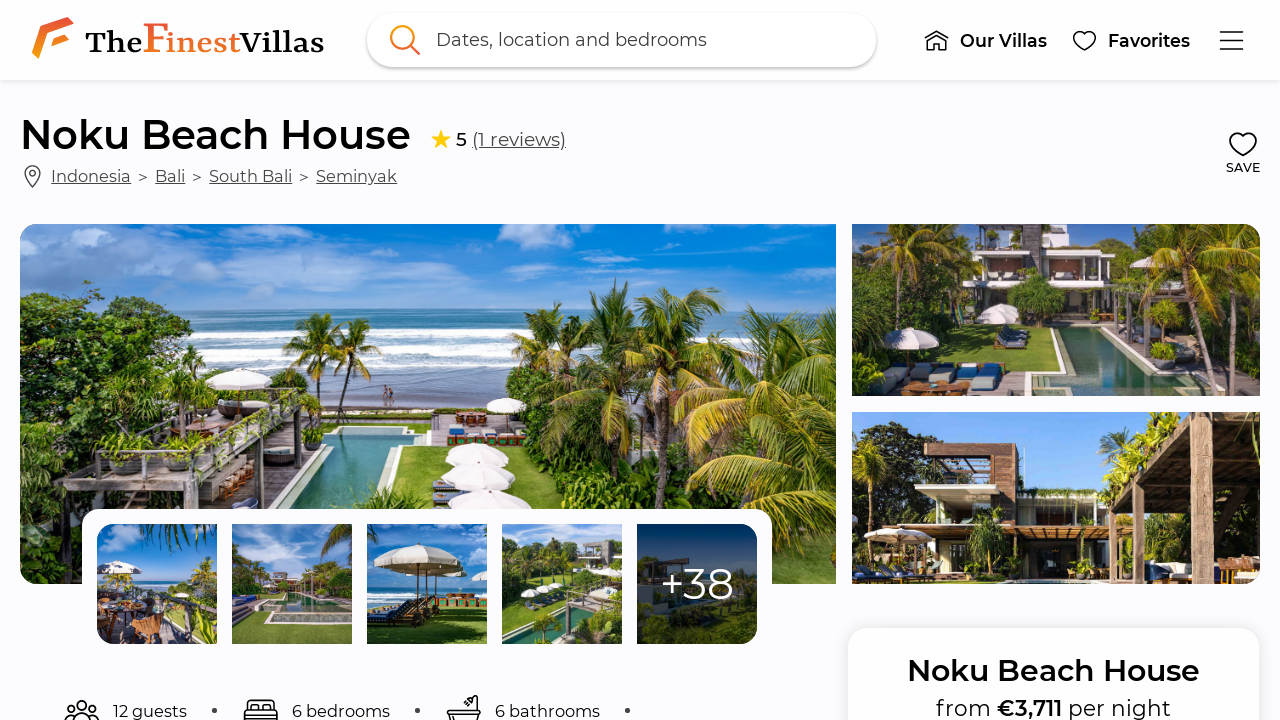

--- FILE ---
content_type: text/html; charset=utf-8
request_url: https://www.thefinestvillas.com/properties/noku-beach-house
body_size: 89675
content:
<!DOCTYPE html>
<html lang="en" prefix="og: https://ogp.me/ns#"><head><meta data-react-helmet="true" name="viewport" content="width=device-width, initial-scale=1, minimum-scale=1, maximum-scale=1.00001, viewport-fit=cover"/><meta data-react-helmet="true" name="robots" content="max-image-preview:large"/><meta data-react-helmet="true" name="theme-color" content="#F5A503"/><meta data-react-helmet="true" property="fb:app_id" content="220731371830655"/><meta data-react-helmet="true" property="og:site_name" content="TheFinestVillas.com"/><meta data-react-helmet="true" property="og:image" content="https://www.thefinestvillas.com/media/rxupamey/noku_beach_house_1.jpg?w=1200&h=630&rmode=crop"/><meta data-react-helmet="true" property="og:url" content="https://www.thefinestvillas.com/properties/noku-beach-house"/><meta data-react-helmet="true" property="og:locale" content="en"/><meta data-react-helmet="true" name="description" content="Noku Beach House is an extraordinary beachfront 6 bedroom villa located right on Seminyak beach; arguably one of the best location in the island for **one..."/><meta data-react-helmet="true" property="og:type" content="product"/><meta data-react-helmet="true" property="og:title" content="Noku Beach House"/><meta data-react-helmet="true" property="og:description" content="Noku Beach House - from €3,711 per night"/><meta data-react-helmet="true" property="product:price:amount" content="3711"/><meta data-react-helmet="true" property="product:price:currency" content="EUR"/><title data-react-helmet="true">Noku Beach House - TheFinestVillas.com</title>
<link rel="stylesheet" href="/static/css/styles.c619c067.css" />
<link data-react-helmet="true" rel="home" href="https://www.thefinestvillas.com/"/><link data-react-helmet="true" rel="canonical" href="https://www.thefinestvillas.com/properties/noku-beach-house"/><link data-react-helmet="true" rel="alternate" hrefLang="en" href="https://www.thefinestvillas.com/properties/noku-beach-house"/><link data-react-helmet="true" rel="alternate" hrefLang="x-default" href="https://www.thefinestvillas.com/properties/noku-beach-house"/><link data-react-helmet="true" rel="alternate" hrefLang="it" href="https://www.thefinestvillas.com/it/proprieta/noku-beach-house"/><link data-react-helmet="true" rel="alternate" hrefLang="ko" href="https://www.thefinestvillas.com/ko/풀빌라들/noku-beach-house"/><link data-react-helmet="true" rel="icon" href="https://www.thefinestvillas.com/media/ctnjz2na/the-finest-villas-favicon.png?w=32&h=32" sizes="32x32" type="image/png"/><link data-react-helmet="true" rel="icon" href="https://www.thefinestvillas.com/media/ctnjz2na/the-finest-villas-favicon.png?w=57&h=57" sizes="57x57" type="image/png"/><link data-react-helmet="true" rel="icon" href="https://www.thefinestvillas.com/media/ctnjz2na/the-finest-villas-favicon.png?w=128&h=128" sizes="128x128" type="image/png"/><link data-react-helmet="true" rel="icon" href="https://www.thefinestvillas.com/media/ctnjz2na/the-finest-villas-favicon.png?w=228&h=228" sizes="228x228" type="image/png"/><link data-react-helmet="true" rel="icon" href="https://www.thefinestvillas.com/media/ctnjz2na/the-finest-villas-favicon.png?w=256&h=256" sizes="256x256" type="image/png"/><link data-react-helmet="true" rel="shortcut icon" href="https://www.thefinestvillas.com/media/ctnjz2na/the-finest-villas-favicon.png?w=196&h=196" sizes="196x196" type="image/png"/><link data-react-helmet="true" rel="apple-touch-icon" href="https://www.thefinestvillas.com/media/ctnjz2na/the-finest-villas-favicon.png?w=120&h=120" sizes="120x120" type="image/png"/><link data-react-helmet="true" rel="apple-touch-icon" href="https://www.thefinestvillas.com/media/ctnjz2na/the-finest-villas-favicon.png?w=152&h=152" sizes="152x152" type="image/png"/><link data-react-helmet="true" rel="apple-touch-icon" href="https://www.thefinestvillas.com/media/ctnjz2na/the-finest-villas-favicon.png?w=180&h=180" sizes="180x180" type="image/png"/><script data-react-helmet="true" type="application/ld+json">{"@context":"https://schema.org","@type":"BreadcrumbList","itemListElement":[{"@type":"ListItem","position":1,"name":"The Finest Villas - Luxury pool villas for rental in Bali, Lombok, Phuket, Koh Samui","item":"https://www.thefinestvillas.com/"},{"@type":"ListItem","position":2,"name":"Properties","item":"https://www.thefinestvillas.com/properties"},{"@type":"ListItem","position":3,"name":"Noku Beach House","item":"https://www.thefinestvillas.com/properties/noku-beach-house"}]}</script><script data-react-helmet="true" type="application/ld+json">{"@context":"http://schema.org","@type":"product","sku":18003,"name":"Noku Beach House","image":"https://www.thefinestvillas.com/media/rxupamey/noku_beach_house_1.jpg","description":"Noku Beach House - from €3,711 per night","offers":{"@type":"Offer","price":3711,"priceCurrency":"EUR"},"aggregateRating":{"@type":"AggregateRating","ratingValue":5,"reviewCount":1}}</script><style data-rh="">@media (max-width: 576px) { [data-testid*="cc-hide-xs"] { display: none !important; } }
@media (min-width: 577px) and (max-width: 768px) { [data-testid*="cc-hide-sm"] { display: none !important; } }
@media (min-width: 769px) and (max-width: 992px) { [data-testid*="cc-hide-md"] { display: none !important; } }
@media (min-width: 993px) and (max-width: 1200px) { [data-testid*="cc-hide-lg"] { display: none !important; } }
@media (min-width: 1201px) and (max-width: 1600px) { [data-testid*="cc-hide-xl"] { display: none !important; } }
@media (min-width: 1601px) { [data-testid*="cc-hide-xxl"] { display: none !important; } }
@media (max-width: 576px) { [data-testid*="cc-flexcolumn-max-xs"] { flex-direction: column !important; } }
@media (max-width: 768px) { [data-testid*="cc-flexcolumn-max-sm"] { flex-direction: column !important; } }
@media (max-width: 992px) { [data-testid*="cc-flexcolumn-max-md"] { flex-direction: column !important; } }
@media (max-width: 1200px) { [data-testid*="cc-flexcolumn-max-lg"] { flex-direction: column !important; } }
@media (max-width: 1600px) { [data-testid*="cc-flexcolumn-max-xl"] { flex-direction: column !important; } }
[data-testid*="cc-flexcolumn-max-xxl"] { flex-direction: column !important; }
@media (max-width: 576px) { [data-testid*="cc-flexrow-max-xs"] { flex-direction: row !important; } }
@media (max-width: 768px) { [data-testid*="cc-flexrow-max-sm"] { flex-direction: row !important; } }
@media (max-width: 992px) { [data-testid*="cc-flexrow-max-md"] { flex-direction: row !important; } }
@media (max-width: 1200px) { [data-testid*="cc-flexrow-max-lg"] { flex-direction: row !important; } }
@media (max-width: 1600px) { [data-testid*="cc-flexrow-max-xl"] { flex-direction: row !important; } }
[data-testid*="cc-flexrow-max-xxl"] { flex-direction: row !important; }
@media (max-width: 576px) { [data-testid*="cc-forcew100-max-xs"] { width: 100% !important; } }
@media (max-width: 768px) { [data-testid*="cc-forcew100-max-sm"] { width: 100% !important; } }
@media (max-width: 992px) { [data-testid*="cc-forcew100-max-md"] { width: 100% !important; } }
@media (max-width: 1200px) { [data-testid*="cc-forcew100-max-lg"] { width: 100% !important; } }
@media (max-width: 1600px) { [data-testid*="cc-forcew100-max-xl"] { width: 100% !important; } }
[data-testid*="cc-forcew100-max-xxl"] { width: 100% !important; }

[data-testid*="cc-flex-1"], .cc-flex-1 { flex: 1; }
[data-testid*="cc-user-select-none"] { user-select: none; }
[data-testid*="cc-overflow-visible"] { overflow: visible !important; }

[data-testid*="cc-float-right"] {
    float: right;
}
[data-testid*="cc-w-100"], .cc-w-100 {
    width: 100%;
}
.cc-absolute-fill {
    position: absolute;
    top: 0;
    left: 0;
    right: 0;
    bottom: 0;
    z-index: 2000000001;
}
</style><style data-rh="">[data-popper-reference-hidden="true"]{opacity:0!important;transition-duration:0ms!important;}</style><style data-rh="">[data-popper-reference-hidden="true"]{opacity:0!important;transition-duration:0ms!important;}</style><style data-rh="">[data-popper-reference-hidden="true"]{opacity:0!important;transition-duration:0ms!important;}</style><style data-rh="">[data-popper-reference-hidden="true"]{opacity:0!important;transition-duration:0ms!important;}</style><style data-rh="">[data-popper-reference-hidden="true"]{opacity:0!important;transition-duration:0ms!important;}</style><style data-rh="">[data-popper-reference-hidden="true"]{opacity:0!important;transition-duration:0ms!important;}</style><style data-rh="">[data-popper-reference-hidden="true"]{opacity:0!important;transition-duration:0ms!important;}</style><style data-rh="">[data-popper-reference-hidden="true"]{opacity:0!important;transition-duration:0ms!important;}</style><style data-rh="">[data-popper-reference-hidden="true"]{opacity:0!important;transition-duration:0ms!important;}</style><style data-rh="">[data-popper-reference-hidden="true"]{opacity:0!important;transition-duration:0ms!important;}</style><style data-rh="">[data-popper-reference-hidden="true"]{opacity:0!important;transition-duration:0ms!important;}</style><style data-rh="">[data-popper-reference-hidden="true"]{opacity:0!important;transition-duration:0ms!important;}</style><style data-rh="">[data-popper-reference-hidden="true"]{opacity:0!important;transition-duration:0ms!important;}</style><style data-rh="">[data-popper-reference-hidden="true"]{opacity:0!important;transition-duration:0ms!important;}</style><style id="react-native-stylesheet">[stylesheet-group="0"]{}
body{margin:0;}
button::-moz-focus-inner,input::-moz-focus-inner{border:0;padding:0;}
html{-ms-text-size-adjust:100%;-webkit-text-size-adjust:100%;-webkit-tap-highlight-color:rgba(0,0,0,0);}
input::-webkit-search-cancel-button,input::-webkit-search-decoration,input::-webkit-search-results-button,input::-webkit-search-results-decoration{display:none;}
[stylesheet-group="1"]{}
.css-11aywtz{-moz-appearance:textfield;-webkit-appearance:none;background-color:rgba(0,0,0,0.00);border-bottom-left-radius:0px;border-bottom-right-radius:0px;border-top-left-radius:0px;border-top-right-radius:0px;border:0 solid black;box-sizing:border-box;font:14px -apple-system,BlinkMacSystemFont,"Segoe UI",Roboto,Helvetica,Arial,sans-serif;margin:0px;padding:0px;resize:none;}
.css-175oi2r{align-items:stretch;background-color:rgba(0,0,0,0.00);border:0 solid black;box-sizing:border-box;display:flex;flex-basis:auto;flex-direction:column;flex-shrink:0;list-style:none;margin:0px;min-height:0px;min-width:0px;padding:0px;position:relative;text-decoration:none;z-index:0;}
.css-1qaijid{background-color:rgba(0,0,0,0.00);border:0 solid black;box-sizing:border-box;color:inherit;display:inline;font:inherit;list-style:none;margin:0px;padding:0px;text-align:inherit;text-decoration:none;white-space:inherit;word-wrap:break-word;}
.css-1rynq56{background-color:rgba(0,0,0,0.00);border:0 solid black;box-sizing:border-box;color:rgba(0,0,0,1.00);display:inline;font:14px -apple-system,BlinkMacSystemFont,"Segoe UI",Roboto,Helvetica,Arial,sans-serif;list-style:none;margin:0px;padding:0px;text-align:inherit;text-decoration:none;white-space:pre-wrap;word-wrap:break-word;}
.css-9pa8cd{bottom:0px;height:100%;left:0px;opacity:0;position:absolute;right:0px;top:0px;width:100%;z-index:-1;}
[stylesheet-group="2"]{}
.r-1064s9p{margin:4px;}
.r-10kiqxe{border-bottom-color:rgba(185,185,185,1.00);border-left-color:rgba(185,185,185,1.00);border-right-color:rgba(185,185,185,1.00);border-top-color:rgba(185,185,185,1.00);}
.r-10x2k4k{border-bottom-left-radius:0.5em;border-bottom-right-radius:0.5em;border-top-left-radius:0.5em;border-top-right-radius:0.5em;}
.r-12ays56{border-bottom-color:rgba(255,193,7,1.00);border-left-color:rgba(255,193,7,1.00);border-right-color:rgba(255,193,7,1.00);border-top-color:rgba(255,193,7,1.00);}
.r-12ry2ng{margin:0.3125em;}
.r-12tvlc2{border-bottom-left-radius:1.25em;border-bottom-right-radius:1.25em;border-top-left-radius:1.25em;border-top-right-radius:1.25em;}
.r-13awgt0{flex:1;}
.r-13v8muo{border-bottom-color:rgba(0,0,0,0.20);border-left-color:rgba(0,0,0,0.20);border-right-color:rgba(0,0,0,0.20);border-top-color:rgba(0,0,0,0.20);}
.r-17gur6a{border-bottom-left-radius:0px;border-bottom-right-radius:0px;border-top-left-radius:0px;border-top-right-radius:0px;}
.r-17yk0jk{margin:1.875em;}
.r-18c69zk{border-bottom-left-radius:100px;border-bottom-right-radius:100px;border-top-left-radius:100px;border-top-right-radius:100px;}
.r-1a8twjl{padding:0.8333333333333334em;}
.r-1awa8pu{border-bottom-color:rgba(101,119,134,1.00);border-left-color:rgba(101,119,134,1.00);border-right-color:rgba(101,119,134,1.00);border-top-color:rgba(101,119,134,1.00);}
.r-1ayp8ji{border-bottom-color:rgba(51,51,51,1.00);border-left-color:rgba(51,51,51,1.00);border-right-color:rgba(51,51,51,1.00);border-top-color:rgba(51,51,51,1.00);}
.r-1d4xg89{border-bottom-color:rgba(170,184,194,1.00);border-left-color:rgba(170,184,194,1.00);border-right-color:rgba(170,184,194,1.00);border-top-color:rgba(170,184,194,1.00);}
.r-1d9yedq{flex:0;}
.r-1dzdj1l{border-bottom-left-radius:10px;border-bottom-right-radius:10px;border-top-left-radius:10px;border-top-right-radius:10px;}
.r-1e8qmik{padding:0.9375em;}
.r-1f0042m{border-bottom-left-radius:5px;border-bottom-right-radius:5px;border-top-left-radius:5px;border-top-right-radius:5px;}
.r-1f68r3u{border-bottom-color:rgba(112,112,112,1.00);border-left-color:rgba(112,112,112,1.00);border-right-color:rgba(112,112,112,1.00);border-top-color:rgba(112,112,112,1.00);}
.r-1ffoksr{padding:7px;}
.r-1iqsxd1{padding:0.625em;}
.r-1j16mh1{border-bottom-left-radius:100%;border-bottom-right-radius:100%;border-top-left-radius:100%;border-top-right-radius:100%;}
.r-1jkafct{border-bottom-left-radius:2px;border-bottom-right-radius:2px;border-top-left-radius:2px;border-top-right-radius:2px;}
.r-1jwulwa{overflow-x:scroll;overflow-y:scroll;}
.r-1jyn79y{border-bottom-color:rgba(0,150,136,1.00);border-left-color:rgba(0,150,136,1.00);border-right-color:rgba(0,150,136,1.00);border-top-color:rgba(0,150,136,1.00);}
.r-1koeat{margin:1.25em;}
.r-1l3x0po{border-bottom-color:rgba(217,217,217,1.00);border-left-color:rgba(217,217,217,1.00);border-right-color:rgba(217,217,217,1.00);border-top-color:rgba(217,217,217,1.00);}
.r-1lz4bg0{border-bottom-color:rgba(238,238,238,1.00);border-left-color:rgba(238,238,238,1.00);border-right-color:rgba(238,238,238,1.00);border-top-color:rgba(238,238,238,1.00);}
.r-1m4xlxk{border-bottom-left-radius:8.5px;border-bottom-right-radius:8.5px;border-top-left-radius:8.5px;border-top-right-radius:8.5px;}
.r-1m6ggvk{padding:0.5em;}
.r-1n0563q{padding:1em;}
.r-1oav7hm{border-bottom-color:rgba(170,170,170,1.00);border-left-color:rgba(170,170,170,1.00);border-right-color:rgba(170,170,170,1.00);border-top-color:rgba(170,170,170,1.00);}
.r-1opc5lj{padding:1.25em;}
.r-1pcd2l5{padding:20px;}
.r-1phboty{border-bottom-style:solid;border-left-style:solid;border-right-style:solid;border-top-style:solid;}
.r-1rf8fdq{border-bottom-width:1.5px;border-left-width:1.5px;border-right-width:1.5px;border-top-width:1.5px;}
.r-1sp51qo{padding:10px;}
.r-1tk3r4h{margin:3.125em;}
.r-1udh08x{overflow-x:hidden;overflow-y:hidden;}
.r-1un5n4g{margin:1px;}
.r-1uu6nss{padding:5px;}
.r-1xc7w19{border-bottom-color:rgba(0,0,0,1.00);border-left-color:rgba(0,0,0,1.00);border-right-color:rgba(0,0,0,1.00);border-top-color:rgba(0,0,0,1.00);}
.r-1xfd6ze{border-bottom-left-radius:8px;border-bottom-right-radius:8px;border-top-left-radius:8px;border-top-right-radius:8px;}
.r-1yadl64{border-bottom-width:0px;border-left-width:0px;border-right-width:0px;border-top-width:0px;}
.r-1ylenci{border-bottom-left-radius:15px;border-bottom-right-radius:15px;border-top-left-radius:15px;border-top-right-radius:15px;}
.r-1yudw0v{margin:-0.625em;}
.r-4a18lf{border-bottom-color:rgba(255,0,0,1.00);border-left-color:rgba(255,0,0,1.00);border-right-color:rgba(255,0,0,1.00);border-top-color:rgba(255,0,0,1.00);}
.r-5t7aoe{border-bottom-left-radius:17px;border-bottom-right-radius:17px;border-top-left-radius:17px;border-top-right-radius:17px;}
.r-60ke3l{border-bottom-color:rgba(0,128,0,1.00);border-left-color:rgba(0,128,0,1.00);border-right-color:rgba(0,128,0,1.00);border-top-color:rgba(0,128,0,1.00);}
.r-6koalj{display:flex;}
.r-7c8fbv{border-bottom-color:rgba(245,165,3,1.00);border-left-color:rgba(245,165,3,1.00);border-right-color:rgba(245,165,3,1.00);border-top-color:rgba(245,165,3,1.00);}
.r-990cst{border-bottom-width:0.125em;border-left-width:0.125em;border-right-width:0.125em;border-top-width:0.125em;}
.r-9x6qib{border-bottom-color:rgba(204,214,221,1.00);border-left-color:rgba(204,214,221,1.00);border-right-color:rgba(204,214,221,1.00);border-top-color:rgba(204,214,221,1.00);}
.r-a7fwt1{margin:-0.0625em;}
.r-bzr7w4{padding:0.25em;}
.r-bztko3{overflow-x:visible;overflow-y:visible;}
.r-cdmcib{border-bottom-left-radius:3px;border-bottom-right-radius:3px;border-top-left-radius:3px;border-top-right-radius:3px;}
.r-crgep1{margin:0px;}
.r-d045u9{border-bottom-width:2px;border-left-width:2px;border-right-width:2px;border-top-width:2px;}
.r-edyy15{padding:8px;}
.r-eg6o18{border-bottom-style:dashed;border-left-style:dashed;border-right-style:dashed;border-top-style:dashed;}
.r-fx7oqy{border-bottom-color:rgba(0,0,255,1.00);border-left-color:rgba(0,0,255,1.00);border-right-color:rgba(0,0,255,1.00);border-top-color:rgba(0,0,255,1.00);}
.r-gtxeyc{margin:0.25em;}
.r-hvic4v{display:none;}
.r-ir9mv4{margin:0.625em;}
.r-jgcjvd{margin:10px;}
.r-kdyh1x{border-bottom-left-radius:6px;border-bottom-right-radius:6px;border-top-left-radius:6px;border-top-right-radius:6px;}
.r-krxsd3{display:-webkit-box;}
.r-n370w6{margin:5px;}
.r-qgi43r{padding:17px;}
.r-qljkd6{padding:0.3125em;}
.r-qpntkw{padding:6px;}
.r-qq5bna{padding:0.6875em;}
.r-rs99b7{border-bottom-width:1px;border-left-width:1px;border-right-width:1px;border-top-width:1px;}
.r-ry2h4h{border-bottom-color:rgba(204,204,204,1.00);border-left-color:rgba(204,204,204,1.00);border-right-color:rgba(204,204,204,1.00);border-top-color:rgba(204,204,204,1.00);}
.r-t60dpp{padding:0px;}
.r-u9famd{border-bottom-left-radius:0.1875em;border-bottom-right-radius:0.1875em;border-top-left-radius:0.1875em;border-top-right-radius:0.1875em;}
.r-ub6tad{padding:1px;}
.r-uq3h4z{margin:-0.25em;}
.r-ut1ch7{padding:1.0625em;}
.r-x5mtel{padding:50px;}
.r-x6vntn{border-bottom-left-radius:1.0625em;border-bottom-right-radius:1.0625em;border-top-left-radius:1.0625em;border-top-right-radius:1.0625em;}
.r-xf6981{border-bottom-left-radius:0.25em;border-bottom-right-radius:0.25em;border-top-left-radius:0.25em;border-top-right-radius:0.25em;}
.r-xoduu5{display:inline-flex;}
.r-xrhk6c{border-bottom-left-radius:0.3125em;border-bottom-right-radius:0.3125em;border-top-left-radius:0.3125em;border-top-right-radius:0.3125em;}
.r-y47klf{border-bottom-left-radius:20px;border-bottom-right-radius:20px;border-top-left-radius:20px;border-top-right-radius:20px;}
.r-ywje51{margin:auto;}
.r-zmskua{padding:0.125em;}
[stylesheet-group="2.1"]{}
.r-10maxwg{padding-left:0.3125em;padding-right:0.3125em;}
.r-12vm6fr{padding-left:2.5em;padding-right:2.5em;}
.r-135p4fo{margin-bottom:0.5em;margin-top:0.5em;}
.r-13ug0yt{margin-left:1.25em;margin-right:1.25em;}
.r-18ahjpf{padding-left:2.5vw;padding-right:2.5vw;}
.r-18g4aej{padding-bottom:0.1875em;padding-top:0.1875em;}
.r-19qa29b{margin-left:1.875em;margin-right:1.875em;}
.r-1a58nnd{margin-bottom:3.3333333333333335px;margin-top:3.3333333333333335px;}
.r-1ayt6tq{margin-left:0.5em;margin-right:0.5em;}
.r-1bpfsns{padding-left:1.25em;padding-right:1.25em;}
.r-1ci903m{margin-bottom:2.5em;margin-top:2.5em;}
.r-1egzjw{padding-bottom:0.9375em;padding-top:0.9375em;}
.r-1etldhe{margin-left:-10px;margin-right:-10px;}
.r-1f5nq8l{margin-bottom:0.15625em;margin-top:0.15625em;}
.r-1fifd7z{padding-left:0.375em;padding-right:0.375em;}
.r-1fsz3f2{margin-left:0.9375em;margin-right:0.9375em;}
.r-1ha9otg{padding-bottom:0.125em;padding-top:0.125em;}
.r-1hkwata{padding-bottom:3.75em;padding-top:3.75em;}
.r-1hzic3g{margin-bottom:1.875em;margin-top:1.875em;}
.r-1i26334{margin-left:2.5em;margin-right:2.5em;}
.r-1lnzqq5{margin-left:2.5vw;margin-right:2.5vw;}
.r-1lpotbt{margin-bottom:-15px;margin-top:-15px;}
.r-1m4v1gi{margin-left:-1.25em;margin-right:-1.25em;}
.r-1n9sb9w{margin-left:20px;margin-right:20px;}
.r-1oll1b0{margin-left:-0.625em;margin-right:-0.625em;}
.r-1pcomkb{margin-left:1em;margin-right:1em;}
.r-1pn2ns4{padding-left:8px;padding-right:8px;}
.r-1r0yz1c{margin-bottom:0.3125em;margin-top:0.3125em;}
.r-1r7tooz{padding-left:2em;padding-right:2em;}
.r-1s65rbu{padding-left:3.75em;padding-right:3.75em;}
.r-1sw2fef{padding-bottom:0.25em;padding-top:0.25em;}
.r-1vvnge1{padding-bottom:2px;padding-top:2px;}
.r-1w4e36o{margin-bottom:-3.3333333333333335px;margin-top:-3.3333333333333335px;}
.r-1w50u8q{padding-bottom:10px;padding-top:10px;}
.r-1ydw1k6{margin-left:16px;margin-right:16px;}
.r-1yyhvwn{margin-left:0.625em;margin-right:0.625em;}
.r-1yzf0co{padding-bottom:16px;padding-top:16px;}
.r-2j7v66{margin-left:3.75em;margin-right:3.75em;}
.r-3mgig6{margin-left:0.3125em;margin-right:0.3125em;}
.r-4nltbq{margin-left:-20px;margin-right:-20px;}
.r-5f2r5o{margin-left:5px;margin-right:5px;}
.r-5ucb53{margin-left:0.375em;margin-right:0.375em;}
.r-6nli8p{padding-bottom:1.25em;padding-top:1.25em;}
.r-bhwfdl{margin-bottom:0.4166666666666667em;margin-top:0.4166666666666667em;}
.r-cieww2{padding-bottom:2.5em;padding-top:2.5em;}
.r-d9fdf6{padding-left:20px;padding-right:20px;}
.r-d9t42j{padding-left:0.9375em;padding-right:0.9375em;}
.r-g7nbd4{margin-bottom:1.25em;margin-top:1.25em;}
.r-gh2sr7{padding-bottom:0.625em;padding-top:0.625em;}
.r-hjvzj8{margin-bottom:0.625em;margin-top:0.625em;}
.r-i5l0zx{padding-left:1.875em;padding-right:1.875em;}
.r-jktw2x{margin-left:-0.3125em;margin-right:-0.3125em;}
.r-jtnhy4{margin-bottom:0.9375em;margin-top:0.9375em;}
.r-jw8lkh{margin-bottom:5px;margin-top:5px;}
.r-l2mhx7{margin-bottom:0.125em;margin-top:0.125em;}
.r-lqdkiq{margin-bottom:0.25em;margin-top:0.25em;}
.r-lxcr0y{padding-left:0.6875em;padding-right:0.6875em;}
.r-m5u48s{padding-bottom:0.75em;padding-top:0.75em;}
.r-mk0yit{padding-left:0px;padding-right:0px;}
.r-nislb5{padding-bottom:0.53125em;padding-top:0.53125em;}
.r-normou{margin-left:0.0625em;margin-right:0.0625em;}
.r-nuse5u{padding-bottom:3.125em;padding-top:3.125em;}
.r-ompou0{margin-bottom:-2.5em;margin-top:-2.5em;}
.r-qgo82s{margin-left:-30px;margin-right:-30px;}
.r-r0wnwj{margin-bottom:0.1875em;margin-top:0.1875em;}
.r-r6mxqp{padding-left:0.5em;padding-right:0.5em;}
.r-rjfia{padding-bottom:0px;padding-top:0px;}
.r-tvv088{padding-bottom:20px;padding-top:20px;}
.r-usiww2{margin-bottom:12px;margin-top:12px;}
.r-utggzx{padding-left:10px;padding-right:10px;}
.r-vjgfy0{padding-left:17px;padding-right:17px;}
.r-vlx1xi{margin-left:10px;margin-right:10px;}
.r-vpgt9t{margin-bottom:15px;margin-top:15px;}
.r-x667vy{padding-left:0.625em;padding-right:0.625em;}
.r-xx1rs6{margin-left:30px;margin-right:30px;}
.r-y3xmzu{margin-bottom:6px;margin-top:6px;}
.r-zg41ew{margin-bottom:10px;margin-top:10px;}
.r-zvwtk7{padding-bottom:0.5em;padding-top:0.5em;}
[stylesheet-group="2.2"]{}
.r-1007374{background-color:rgba(115,106,99,1.00);}
.r-100dkkb{background-color:rgba(114,136,161,1.00);}
.r-100m5zd{-webkit-filter:url(#cc-filter-mainyellow);filter:url(#cc-filter-mainyellow);}
.r-100txo0{background-color:rgba(141,135,81,1.00);}
.r-101e1k0{background-color:rgba(163,147,130,1.00);}
.r-101fv48{background-color:rgba(68,79,45,1.00);}
.r-101zgwl{padding-right:1.25em;}
.r-103krlr{background-color:rgba(145,148,146,1.00);}
.r-1051npa{background-color:rgba(179,180,173,1.00);}
.r-1053gxy{background-color:rgba(124,141,141,1.00);}
.r-105rpon{background-color:rgba(154,135,115,1.00);}
.r-105ug2t{pointer-events:auto!important;}
.r-106hanr{background-color:rgba(135,153,160,1.00);}
.r-1072ck2{background-color:rgba(137,127,110,1.00);}
.r-1073yz{background-color:rgba(101,98,80,1.00);}
.r-10759bq{background-color:rgba(98,115,80,1.00);}
.r-1076v2n{background-color:rgba(101,129,116,1.00);}
.r-108cn24{background-color:rgba(168,160,149,1.00);}
.r-108hwpn{background-color:rgba(109,98,101,1.00);}
.r-108pyna{background-color:rgba(126,145,132,1.00);}
.r-109fuis{background-color:rgba(107,107,68,1.00);}
.r-109gwrl{background-color:rgba(102,114,113,1.00);}
.r-109y4c4{height:1px;}
.r-10ai5b3{background-color:rgba(93,95,73,1.00);}
.r-10aqpjw{background-color:rgba(129,118,82,1.00);}
.r-10bewlu{background-color:rgba(102,112,93,1.00);}
.r-10bvxog{background-color:rgba(99,95,86,1.00);}
.r-10ckvmx{padding-top:0.75em;}
.r-10d5rzq{background-color:rgba(86,94,73,1.00);}
.r-10dq092{background-color:rgba(125,115,118,1.00);}
.r-10dy29o{background-color:rgba(106,116,83,1.00);}
.r-10eb9ac{background-color:rgba(104,102,78,1.00);}
.r-10ednkg{background-color:rgba(132,138,141,1.00);}
.r-10euo5s{background-color:rgba(106,122,99,1.00);}
.r-10gm11m{background-color:rgba(114,134,125,1.00);}
.r-10gp0r3{background-color:rgba(38,66,42,1.00);}
.r-10huqtq{height:2.375em;}
.r-10ikoa0{background-color:rgba(99,108,95,1.00);}
.r-10jbnjc{background-color:rgba(74,114,93,1.00);}
.r-10jf11m{background-color:rgba(124,117,104,1.00);}
.r-10jf7ei{background-color:rgba(165,179,176,1.00);}
.r-10k4inx{background-color:rgba(100,103,100,1.00);}
.r-10kol7d{background-color:rgba(140,133,106,1.00);}
.r-10lti67{background-color:rgba(94,119,111,1.00);}
.r-10lzckv{background-color:rgba(148,112,85,1.00);}
.r-10m0mns{background-color:rgba(76,88,42,1.00);}
.r-10njp54{background-color:rgba(82,112,96,1.00);}
.r-10nkgsx{background-color:rgba(120,152,176,1.00);}
.r-10nsmmw{background-color:rgba(100,107,111,1.00);}
.r-10nzun4{background-color:rgba(97,118,119,1.00);}
.r-10o0i6g{background-color:rgba(154,149,124,1.00);}
.r-10ob0g5{background-color:rgba(153,134,109,1.00);}
.r-10ok72b{background-color:rgba(148,134,131,1.00);}
.r-10ozfz1{background-color:rgba(94,102,105,1.00);}
.r-10ptun7{height:16px;}
.r-10qkudg{background-color:rgba(182,192,187,1.00);}
.r-10ssxtc{background-color:rgba(112,122,101,1.00);}
.r-10swvdi{background-color:rgba(100,120,129,1.00);}
.r-10t7zhl{background-color:rgba(110,133,106,1.00);}
.r-10tlnax{background-color:rgba(68,77,63,1.00);}
.r-10toj4g{background-color:rgba(160,129,98,1.00);}
.r-10ujitv{background-color:rgba(124,135,119,1.00);}
.r-10ur2gx{background-color:rgba(95,93,82,1.00);}
.r-10uzom7{background-color:rgba(113,131,134,1.00);}
.r-10w448z{background-color:rgba(142,141,107,1.00);}
.r-10x49cs{font-size:10px;}
.r-10x6azf{background-color:rgba(151,156,117,1.00);}
.r-10xgq1y{background-color:rgba(96,117,115,1.00);}
.r-10xqauy{padding-top:env(safe-area-inset-top);}
.r-10zk5k5{background-color:rgba(137,142,130,1.00);}
.r-10zrjjf{background-color:rgba(77,80,50,1.00);}
.r-10zsjvr{background-color:rgba(68,113,128,1.00);}
.r-110dys6{background-color:rgba(104,107,69,1.00);}
.r-114731b{background-color:rgba(118,121,101,1.00);}
.r-1150i4y{background-color:rgba(130,124,118,1.00);}
.r-115n5cf{background-color:rgba(155,171,178,1.00);}
.r-1165i7k{background-color:rgba(214,199,172,1.00);}
.r-116a1xt{background-color:rgba(132,136,121,1.00);}
.r-116se2{background-color:rgba(125,151,155,1.00);}
.r-1172d02{background-color:rgba(166,191,212,1.00);}
.r-117tlrw{margin-top:0.125em;}
.r-118neme{background-color:rgba(158,165,167,1.00);}
.r-119cdk6{background-color:rgba(58,74,40,1.00);}
.r-119noi0{background-color:rgba(102,126,129,1.00);}
.r-11a1hzr{background-color:rgba(130,140,126,1.00);}
.r-11a1wo9{min-height:0.75em;}
.r-11aa1yd{vertical-align:bottom;}
.r-11b5xpw{background-color:rgba(247,189,61,1.00);}
.r-11bbrds{background-color:rgba(128,122,86,1.00);}
.r-11c4eeq{background-color:rgba(157,182,193,1.00);}
.r-11c7d1u{background-color:rgba(132,135,115,1.00);}
.r-11cuuv2{background-color:rgba(94,115,106,1.00);}
.r-11eupm6{background-color:rgba(157,170,176,1.00);}
.r-11f6jia{padding-top:0.9375em;}
.r-11fwovf{background-color:rgba(94,108,86,1.00);}
.r-11h7g4p{background-color:rgba(185,158,126,1.00);}
.r-11hjieh{background-color:rgba(91,97,76,1.00);}
.r-11htt9f{background-color:rgba(179,184,181,1.00);}
.r-11ij3o2{background-color:rgba(186,177,153,1.00);}
.r-11j9u27{visibility:hidden;}
.r-11juakx{background-color:rgba(102,122,110,1.00);}
.r-11k6oxb{background-color:rgba(104,95,56,1.00);}
.r-11khgjh{background-color:rgba(141,122,97,1.00);}
.r-11kph33{background-color:rgba(68,84,75,1.00);}
.r-11kvaaj{;}
.r-11kzk6i{background-color:rgba(85,97,87,1.00);}
.r-11l0nwi{background-color:rgba(145,149,140,1.00);}
.r-11m1yma{background-color:rgba(140,129,120,1.00);}
.r-11mpjr4{background-color:rgba(223,223,223,1.00);}
.r-11nk8w4{background-color:rgba(123,149,145,1.00);}
.r-11owc2j{background-color:rgba(100,112,90,1.00);}
.r-11qmnuy{background-color:rgba(144,140,131,1.00);}
.r-11si1yu{background-color:rgba(103,115,99,1.00);}
.r-11sr2hx{background-color:rgba(197,169,140,1.00);}
.r-11tbvv2{background-color:rgba(81,92,76,1.00);}
.r-11th21q{background-color:rgba(156,138,107,1.00);}
.r-11thznt{background-color:rgba(65,85,68,1.00);}
.r-11thzpt{background-color:rgba(133,128,104,1.00);}
.r-11udlyb{background-color:rgba(0,150,136,1.00);}
.r-11umerg{background-color:rgba(82,118,139,1.00);}
.r-11uyje4{background-color:rgba(98,121,121,1.00);}
.r-11v1yhl{background-color:rgba(133,136,120,1.00);}
.r-11wo2se{background-color:rgba(104,90,73,1.00);}
.r-11wrixw{margin-left:0px;}
.r-11wv0ne{background-color:rgba(130,118,99,1.00);}
.r-11xx41c{background-color:rgba(99,114,67,1.00);}
.r-11yh6sk{overflow-x:hidden;}
.r-11z0j2g{background-color:rgba(115,150,136,1.00);}
.r-11zr0dg{background-color:rgba(97,116,115,1.00);}
.r-11zrqly{background-color:rgba(126,113,108,1.00);}
.r-11zsjvh{background-color:rgba(118,123,112,1.00);}
.r-1207dmn{background-color:rgba(133,126,132,1.00);}
.r-121f2qb{background-color:rgba(108,133,170,1.00);}
.r-12242hz{background-color:rgba(117,132,111,1.00);}
.r-122iihz{background-color:rgba(80,94,71,1.00);}
.r-122j5pz{background-color:rgba(131,133,116,1.00);}
.r-124an06{background-color:rgba(187,175,165,1.00);}
.r-124iv97{background-color:rgba(64,74,58,1.00);}
.r-124n3dq{background-color:rgba(122,130,120,1.00);}
.r-124qiax{background-color:rgba(144,139,129,1.00);}
.r-1263lmk{background-color:rgba(121,129,87,1.00);}
.r-126jdg3{background-color:rgba(127,130,112,1.00);}
.r-126uc9u{background-color:rgba(102,140,114,1.00);}
.r-127358a{animation-name:r-9p3sdl;}
.r-1274vnv{background-color:rgba(104,118,89,1.00);}
.r-128e1xr{background-color:rgba(157,169,156,1.00);}
.r-129y902{background-color:rgba(99,115,105,1.00);}
.r-12am1sd{background-color:rgba(142,151,133,1.00);}
.r-12asw8p{background-color:rgba(126,148,113,1.00);}
.r-12axyj2{background-color:rgba(152,123,88,1.00);}
.r-12b0uvu{background-color:rgba(136,139,125,1.00);}
.r-12by0wz{margin-top:3.75em;}
.r-12cfhdj{background-color:rgba(134,149,138,1.00);}
.r-12ck3d5{background-color:rgba(98,96,60,1.00);}
.r-12cs1fg{background-color:rgba(66,80,67,1.00);}
.r-12cyxai{width:3em;}
.r-12dker8{background-color:rgba(120,142,167,1.00);}
.r-12e9oxa{background-color:rgba(123,106,87,1.00);}
.r-12eq1df{background-color:rgba(100,136,132,1.00);}
.r-12f786{background-color:rgba(127,123,104,1.00);}
.r-12fune3{background-color:rgba(88,86,59,1.00);}
.r-12fwvpw{min-height:1.75em;}
.r-12g3wg7{background-color:rgba(99,114,92,1.00);}
.r-12gi2qd{background-color:rgba(119,114,87,1.00);}
.r-12gxy37{background-color:rgba(111,97,93,1.00);}
.r-12hw2m6{background-color:rgba(85,85,63,1.00);}
.r-12i4q4q{background-color:rgba(125,142,129,1.00);}
.r-12jngyd{background-color:rgba(93,109,106,1.00);}
.r-12kmb9s{background-color:rgba(10,105,104,1.00);}
.r-12lh9ph{background-color:rgba(126,109,97,1.00);}
.r-12lii8i{background-color:rgba(185,176,166,1.00);}
.r-12m1spq{background-color:rgba(127,145,148,1.00);}
.r-12mo239{background-color:rgba(82,75,59,1.00);}
.r-12omy6g{margin-bottom:0.75em;}
.r-12onv50{background-color:rgba(120,167,180,1.00);}
.r-12p7jqk{background-color:rgba(162,161,160,1.00);}
.r-12p7juc{background-color:rgba(189,142,96,1.00);}
.r-12pgp3o{background-color:rgba(171,160,146,1.00);}
.r-12pp1o0{top:5px;}
.r-12pp8u0{background-color:rgba(184,119,65,1.00);}
.r-12qotf2{background-color:rgba(156,132,98,1.00);}
.r-12ru5rc{background-color:rgba(102,129,126,1.00);}
.r-12s3yuf{margin-left:0.3125em;}
.r-12txp5i{background-color:rgba(144,128,109,1.00);}
.r-12ustva{background-color:rgba(167,170,167,1.00);}
.r-12v6dgv{background-color:rgba(112,119,122,1.00);}
.r-12vdfjq{background-color:rgba(101,53,24,1.00);}
.r-12vffkv>*{pointer-events:auto;}
.r-12vffkv{pointer-events:none!important;}
.r-12w4qnd{background-color:rgba(146,137,118,1.00);}
.r-12xrmj2{background-color:rgba(172,173,154,1.00);}
.r-12xzlv2{background-color:rgba(125,113,65,1.00);}
.r-12yhtlz{background-color:rgba(123,125,115,1.00);}
.r-12yjsng{background-color:rgba(112,112,113,1.00);}
.r-12yjuyw{background-color:rgba(106,110,93,1.00);}
.r-12ykydd{background-color:rgba(97,82,77,1.00);}
.r-12zgco3{background-color:rgba(148,141,117,1.00);}
.r-12zv37v{background-color:rgba(140,153,150,1.00);}
.r-130v4cr{background-color:rgba(173,152,141,1.00);}
.r-1312ild{background-color:rgba(75,75,59,1.00);}
.r-1319209{padding-right:0.75em;}
.r-131e9pe{background-color:rgba(159,129,98,1.00);}
.r-131q3mc{background-color:rgba(149,163,144,1.00);}
.r-131utex{background-color:rgba(117,127,120,1.00);}
.r-131v2n0{background-color:rgba(88,78,64,1.00);}
.r-132s3xc{background-color:rgba(95,111,97,1.00);}
.r-132zctn{background-color:rgba(78,93,71,1.00);}
.r-135gbmo{background-color:rgba(113,145,141,1.00);}
.r-135lf8d{background-color:rgba(100,117,93,1.00);}
.r-135ymyb{background-color:rgba(126,105,88,1.00);}
.r-136ks84{background-color:rgba(96,99,85,1.00);}
.r-136ojw6{z-index:2;}
.r-137axra{background-color:rgba(96,97,84,1.00);}
.r-137xfa5{height:576px;}
.r-13adysd{background-color:rgba(125,104,88,1.00);}
.r-13cw9zm{background-color:rgba(163,159,155,1.00);}
.r-13cylte{background-color:rgba(104,77,63,1.00);}
.r-13do1tp{background-color:rgba(112,109,82,1.00);}
.r-13e1gjt{background-color:rgba(167,150,141,1.00);}
.r-13fafbo{background-color:rgba(83,77,54,1.00);}
.r-13fqucj{background-color:rgba(139,159,131,1.00);}
.r-13gvty3{padding-top:6px;}
.r-13hce6t{margin-left:4px;}
.r-13jz329{background-color:rgba(137,147,154,1.00);}
.r-13kzf4c{background-color:rgba(172,165,161,1.00);}
.r-13l2t4g{border-right-width:1px;}
.r-13l2uye{background-color:rgba(141,153,136,1.00);}
.r-13ldzsm{background-color:rgba(181,182,184,1.00);}
.r-13naq4y{background-color:rgba(93,110,104,1.00);}
.r-13o9h3n{background-color:rgba(74,104,84,1.00);}
.r-13ocaac{background-color:rgba(92,98,98,1.00);}
.r-13pwcav{background-color:rgba(151,140,129,1.00);}
.r-13q80lf{background-color:rgba(113,119,107,1.00);}
.r-13qxd6p{background-color:rgba(61,68,74,1.00);}
.r-13qz1uu{width:100%;}
.r-13rogum{background-color:rgba(138,140,114,1.00);}
.r-13syokj{background-color:rgba(141,164,140,1.00);}
.r-13t01t0{background-color:rgba(121,144,143,1.00);}
.r-13tc6fe{background-color:rgba(212,206,197,1.00);}
.r-13tjlyg{transition-duration:0.1s;}
.r-13u29br{background-color:rgba(106,109,73,1.00);}
.r-13ufrjq{background-color:rgba(88,116,107,1.00);}
.r-13vixe5{background-color:rgba(79,96,51,1.00);}
.r-13w1jz7{background-color:rgba(154,126,107,1.00);}
.r-13ydw4{background-color:rgba(126,152,148,1.00);}
.r-13z6w7f{background-color:rgba(126,140,133,1.00);}
.r-13zkf3u{background-color:rgba(150,160,139,1.00);}
.r-13zmuf3{background-color:rgba(153,128,118,1.00);}
.r-1401ndd{background-color:rgba(66,101,87,1.00);}
.r-140nn7s{background-color:rgba(109,91,77,1.00);}
.r-141lxrt{background-color:rgba(159,184,202,1.00);}
.r-142ufb8{background-color:rgba(110,115,79,1.00);}
.r-142v9jw{background-color:rgba(145,140,112,1.00);}
.r-1448rzy{background-color:rgba(100,102,67,1.00);}
.r-1451z74{background-color:rgba(110,132,156,1.00);}
.r-145qv1b{z-index:20000;}
.r-145wlik{background-color:rgba(131,134,120,1.00);}
.r-146bf6t{background-color:rgba(131,124,114,1.00);}
.r-146nltj{background-color:rgba(51,67,66,1.00);}
.r-146obkd{background-color:rgba(57,80,89,1.00);}
.r-1470f5b{min-width:0.75em;}
.r-147db0u{background-color:rgba(120,127,96,1.00);}
.r-147elw7{background-color:rgba(128,134,128,1.00);}
.r-14ahbl6{background-color:rgba(121,105,74,1.00);}
.r-14ako9o{background-color:rgba(186,172,163,1.00);}
.r-14annpp{background-color:rgba(145,142,120,1.00);}
.r-14aq9i5{background-color:rgba(103,115,108,1.00);}
.r-14c2acu{background-color:rgba(87,106,90,1.00);}
.r-14cpinp{background-color:rgba(97,71,47,1.00);}
.r-14d0ask{background-color:rgba(97,104,46,1.00);}
.r-14dknko{background-color:rgba(85,111,102,1.00);}
.r-14doo11{background-color:rgba(103,112,108,1.00);}
.r-14e8kyc{background-color:rgba(76,94,67,1.00);}
.r-14e8qng{background-color:rgba(140,158,143,1.00);}
.r-14ed5yd{background-color:rgba(141,118,98,1.00);}
.r-14ez1de{background-color:rgba(126,132,120,1.00);}
.r-14f9ury{background-color:rgba(68,68,68,1.00);}
.r-14fu5ee{background-color:rgba(87,105,86,1.00);}
.r-14fv9l1{background-color:rgba(86,96,94,1.00);}
.r-14hhklj{background-color:rgba(143,130,113,1.00);}
.r-14irrcd{background-color:rgba(91,103,58,1.00);}
.r-14jv6ld{background-color:rgba(101,130,117,1.00);}
.r-14kq7cv{background-color:rgba(76,77,77,1.00);}
.r-14kze9{background-color:rgba(127,138,109,1.00);}
.r-14l2rp7{background-color:rgba(124,115,94,1.00);}
.r-14l850j{background-color:rgba(200,166,138,1.00);}
.r-14lb3d8{background-color:rgba(112,121,47,1.00);}
.r-14lw9ot{background-color:rgba(255,255,255,1.00);}
.r-14mkejx{background-color:rgba(109,131,152,1.00);}
.r-14mwqzv{background-color:rgba(150,148,122,1.00);}
.r-14n3m5k{background-color:rgba(168,150,131,1.00);}
.r-14n8jbe{background-color:rgba(114,115,105,1.00);}
.r-14ngr1r{background-color:rgba(105,59,42,1.00);}
.r-14no2w8{padding-left:0.75em;}
.r-14obo61{padding-bottom:0.3125em;}
.r-14oec0f{background-color:rgba(92,111,120,1.00);}
.r-14poi3b{background-color:rgba(170,149,126,1.00);}
.r-14q0uy0{background-color:rgba(118,148,163,1.00);}
.r-14ql4wz{background-color:rgba(67,75,60,1.00);}
.r-14qlwbu{background-color:rgba(96,85,64,1.00);}
.r-14s2nay{background-color:rgba(163,168,174,1.00);}
.r-14sbq61{background-color:rgba(33,150,243,1.00);}
.r-14scbbe{background-color:rgba(95,123,127,1.00);}
.r-14ssd8i{background-color:rgba(141,155,135,1.00);}
.r-14t9h0x{background-color:rgba(143,136,119,1.00);}
.r-14u35uj{background-color:rgba(124,121,113,1.00);}
.r-14uwl64{background-color:rgba(122,115,95,1.00);}
.r-14vpl6e{background-color:rgba(139,119,104,1.00);}
.r-14x8ve8{background-color:rgba(93,97,70,1.00);}
.r-14ylljq{background-color:rgba(103,102,92,1.00);}
.r-14zf63c{background-color:rgba(138,162,165,1.00);}
.r-14zt4xk{background-color:rgba(149,139,117,1.00);}
.r-1500jj3{background-color:rgba(45,52,42,1.00);}
.r-150m07g{background-color:rgba(101,110,107,1.00);}
.r-150pwgi{-moz-transition:opacity 300ms;-webkit-transition:opacity 300ms;transition:opacity 300ms;}
.r-150rngu{-webkit-overflow-scrolling:touch;}
.r-151zg3k{background-color:rgba(137,139,134,1.00);}
.r-1525cbx{background-color:rgba(114,125,99,1.00);}
.r-1537xat{background-color:rgba(86,94,70,1.00);}
.r-153beer{background-color:rgba(197,170,142,1.00);}
.r-153f1vb{background-color:rgba(86,111,83,1.00);}
.r-153jvbe{background-color:rgba(91,72,55,1.00);}
.r-15466ee{background-color:rgba(168,135,127,1.00);}
.r-154l02e{background-color:rgba(79,90,44,1.00);}
.r-155f22t{background-color:rgba(106,109,56,1.00);}
.r-155kw0h{background-color:rgba(131,143,126,1.00);}
.r-155srvw{background-color:rgba(113,129,122,1.00);}
.r-155we8n{background-color:rgba(97,98,102,1.00);}
.r-15610gy{background-color:rgba(135,144,134,1.00);}
.r-1568hul{background-color:rgba(132,128,120,1.00);}
.r-156q2ks{margin-top:10px;}
.r-156regc{background-color:rgba(154,98,70,1.00);}
.r-156w7hi{background-color:rgba(99,152,125,1.00);}
.r-157r6fe{background-color:rgba(92,88,63,1.00);}
.r-159ioxi{background-color:rgba(134,117,84,1.00);}
.r-159t9zj{background-color:rgba(119,100,60,1.00);}
.r-15aak{background-color:rgba(93,112,129,1.00);}
.r-15awu0z{background-color:rgba(111,123,107,1.00);}
.r-15bbdk8{background-color:rgba(189,171,149,1.00);}
.r-15c6yyo{background-color:rgba(75,76,55,1.00);}
.r-15cikk{background-color:rgba(135,118,88,1.00);}
.r-15cttfs{background-color:rgba(130,116,95,1.00);}
.r-15d164r{margin-bottom:10px;}
.r-15d4is3{background-color:rgba(126,102,82,1.00);}
.r-15dzarl{height:45vh;}
.r-15ec31s{background-color:rgba(138,131,109,1.00);}
.r-15ek25t{background-color:rgba(127,130,131,1.00);}
.r-15f2taz{background-color:rgba(164,164,90,1.00);}
.r-15ggl3z{background-color:rgba(94,127,119,1.00);}
.r-15hevdl{background-color:rgba(95,106,89,1.00);}
.r-15hxlq4{background-color:rgba(91,78,65,1.00);}
.r-15i92mo{box-shadow:0px 0px 0px rgba(0,0,0,0.00);}
.r-15k8171{background-color:rgba(78,108,94,1.00);}
.r-15kha7j{background-color:rgba(79,89,86,1.00);}
.r-15l528h{background-color:rgba(110,131,108,1.00);}
.r-15liol1{background-color:rgba(143,133,125,1.00);}
.r-15lmjnj{background-color:rgba(107,120,137,1.00);}
.r-15lrngv{font-family:main_italic;}
.r-15lyicr{background-color:rgba(163,161,161,1.00);}
.r-15mm8n8{background-color:rgba(111,111,88,1.00);}
.r-15mtws1{background-color:rgba(115,101,93,1.00);}
.r-15n5y0h{background-color:rgba(160,158,153,1.00);}
.r-15n6w1p{background-color:rgba(137,112,89,1.00);}
.r-15nqp1{height:3.125em;}
.r-15o6320{background-color:rgba(144,154,151,1.00);}
.r-15omz7f{background-color:rgba(107,115,93,1.00);}
.r-15ovgdf{background-color:rgba(168,170,171,1.00);}
.r-15p3w57{background-color:rgba(120,124,113,1.00);}
.r-15pmem8{background-color:rgba(146,163,175,1.00);}
.r-15q7ug5{background-color:rgba(98,112,99,1.00);}
.r-15qjhz{background-color:rgba(165,149,123,1.00);}
.r-15r1mph{background-color:rgba(164,158,150,1.00);}
.r-15rztpm{background-color:rgba(81,108,90,1.00);}
.r-15se5md{background-color:rgba(106,108,78,1.00);}
.r-15swsg4{background-color:rgba(73,77,52,1.00);}
.r-15tbzfg{background-color:rgba(170,180,179,1.00);}
.r-15tfp2e{background-color:rgba(143,147,137,1.00);}
.r-15u2hjd{background-color:rgba(116,134,87,1.00);}
.r-15vu0ed{background-color:rgba(102,107,76,1.00);}
.r-15wfo5l{background-color:rgba(134,132,118,1.00);}
.r-15woge7{background-color:rgba(145,122,109,1.00);}
.r-15x1vxo{background-color:rgba(110,134,143,1.00);}
.r-15xsqex{background-color:rgba(93,96,59,1.00);}
.r-15xtn8p{background-color:rgba(149,113,90,1.00);}
.r-15ygltj{background-color:rgba(173,166,145,1.00);}
.r-15yp2qa{background-color:rgba(55,84,85,1.00);}
.r-15ysp7h{min-height:32px;}
.r-15z7ics{background-color:rgba(138,113,87,1.00);}
.r-15zvd17{aspect-ratio:1.5;}
.r-15zw4mg{background-color:rgba(142,113,94,1.00);}
.r-160b7e{background-color:rgba(82,79,66,1.00);}
.r-162irle{background-color:rgba(138,151,137,1.00);}
.r-163ny22{font-size:0.75em;}
.r-163y3cm{background-color:rgba(133,131,98,1.00);}
.r-1641ppf{background-color:rgba(72,110,124,1.00);}
.r-164bwmt{background-color:rgba(138,139,128,1.00);}
.r-164v4qw{background-color:rgba(117,126,118,1.00);}
.r-165cgwm{background-color:rgba(83,89,105,1.00);}
.r-165kgb7{background-color:rgba(57,103,113,1.00);}
.r-165pwqg{background-color:rgba(134,151,175,1.00);}
.r-165shqm{background-color:rgba(77,61,36,1.00);}
.r-166etal{background-color:rgba(106,83,58,1.00);}
.r-166m0fn{background-color:rgba(169,158,142,1.00);}
.r-166ya9k{min-height:20vh;}
.r-1675swd{background-color:rgba(118,99,79,1.00);}
.r-168i7zh{width:2.5vw;}
.r-169odmv{background-color:rgba(187,173,156,1.00);}
.r-16a1kc5{border-bottom-right-radius:17px;}
.r-16ae72e{background-color:rgba(77,96,60,1.00);}
.r-16apje1{height:6.25em;}
.r-16ba44m{background-color:rgba(105,110,83,1.00);}
.r-16bcxi1{background-color:rgba(80,85,36,1.00);}
.r-16bgitk{background-color:rgba(149,152,152,1.00);}
.r-16c0pnm{background-color:rgba(94,103,73,1.00);}
.r-16cs94v{background-color:rgba(160,120,102,1.00);}
.r-16dv1o2{background-color:rgba(25,80,140,1.00);}
.r-16ezfgd{background-color:rgba(132,132,106,1.00);}
.r-16fiowh{background-color:rgba(126,113,92,1.00);}
.r-16fkgl{background-color:rgba(155,180,198,1.00);}
.r-16gguyw{background-color:rgba(85,122,78,1.00);}
.r-16ghwbf{background-color:rgba(102,81,72,1.00);}
.r-16h0010{background-color:rgba(90,95,79,1.00);}
.r-16h9x9o{background-color:rgba(100,96,92,1.00);}
.r-16k429{background-color:rgba(106,124,102,1.00);}
.r-16k6ild{background-color:rgba(173,167,147,1.00);}
.r-16kt7a4{background-color:rgba(159,141,111,1.00);}
.r-16l8ghv{background-color:rgba(118,110,56,1.00);}
.r-16m02if{margin-bottom:0.6741666666666667em;}
.r-16mp8hb{background-color:rgba(170,165,148,1.00);}
.r-16mrffw{background-color:rgba(129,140,126,1.00);}
.r-16ne98k{background-color:rgba(120,113,109,1.00);}
.r-16ovljf{background-color:rgba(86,111,41,1.00);}
.r-16pu3m4{background-color:rgba(102,140,174,1.00);}
.r-16qgxle{background-color:rgba(144,134,117,1.00);}
.r-16r465x{background-color:rgba(150,116,94,1.00);}
.r-16rdcw2{background-color:rgba(134,125,108,1.00);}
.r-16rfsow{font-family:main_500_italic;}
.r-16rkz90{background-color:rgba(81,94,55,1.00);}
.r-16tekx8{background-color:rgba(191,203,202,1.00);}
.r-16tvlo3{background-color:rgba(149,145,123,1.00);}
.r-16vafzm{background-color:rgba(44,74,69,1.00);}
.r-16vpcjh{background-color:rgba(89,126,91,1.00);}
.r-16vww7m{background-color:rgba(109,133,133,1.00);}
.r-16w2o20{background-color:rgba(140,137,102,1.00);}
.r-16wcbej{color:rgba(170,61,1,1.00);}
.r-16wrdee{background-color:rgba(158,149,133,1.00);}
.r-16xa9o3{background-color:rgba(148,151,145,1.00);}
.r-16xksha{flex-grow:2;}
.r-16xvgvk{background-color:rgba(123,110,83,1.00);}
.r-16y00q3{background-color:rgba(96,119,90,1.00);}
.r-16y2uox{flex-grow:1;}
.r-16zcf3i{background-color:rgba(85,87,45,1.00);}
.r-16znat5{background-color:rgba(118,131,104,1.00);}
.r-170unx4{background-color:rgba(112,124,127,1.00);}
.r-17142he{background-color:rgba(141,145,139,1.00);}
.r-171uph0{background-color:rgba(114,112,92,1.00);}
.r-171yfld{margin-left:1.3125em;}
.r-173mn98{align-self:flex-end;}
.r-174eq53{background-color:rgba(119,140,142,1.00);}
.r-17535u1{background-color:rgba(153,166,169,1.00);}
.r-1758ib6{background-color:rgba(148,147,106,1.00);}
.r-175rf01{background-color:rgba(97,131,139,1.00);}
.r-175szdy{background-color:rgba(147,149,142,1.00);}
.r-1777fci{justify-content:center;}
.r-177avk6{margin-left:-20px;}
.r-177xebg{background-color:rgba(94,106,88,1.00);}
.r-1788k2q{background-color:rgba(66,68,54,1.00);}
.r-178fnjd{background-color:rgba(67,70,76,1.00);}
.r-178ghss{background-color:rgba(131,134,131,1.00);}
.r-178lzfd{background-color:rgba(124,129,108,1.00);}
.r-178pe6e{background-color:rgba(90,99,82,1.00);}
.r-179jqiz{background-color:rgba(151,155,147,1.00);}
.r-179l20o{background-color:rgba(196,186,171,1.00);}
.r-17a289d{background-color:rgba(145,149,127,1.00);}
.r-17al3qf{background-color:rgba(136,164,155,1.00);}
.r-17bb2tj{animation-duration:0.75s;}
.r-17bq3cl{background-color:rgba(110,107,66,1.00);}
.r-17bys5r{background-color:rgba(231,76,60,1.00);}
.r-17d5lrs{background-color:rgba(100,93,74,1.00);}
.r-17dd0ji{background-color:rgba(84,72,61,1.00);}
.r-17e0ofl{background-color:rgba(97,114,70,1.00);}
.r-17e2h2f{background-color:rgba(131,139,130,1.00);}
.r-17e7ht3{background-color:rgba(131,135,122,1.00);}
.r-17efzw3{background-color:rgba(113,106,72,1.00);}
.r-17g26l8{background-color:rgba(115,101,83,1.00);}
.r-17g2t27{background-color:rgba(133,154,118,1.00);}
.r-17g9oeo{background-color:rgba(70,68,54,1.00);}
.r-17glc40{background-color:rgba(155,159,132,1.00);}
.r-17gwg75{background-color:rgba(87,100,95,1.00);}
.r-17hacok{background-color:rgba(110,141,116,1.00);}
.r-17haufo{background-color:rgba(123,148,153,1.00);}
.r-17hcirz{background-color:rgba(164,136,119,1.00);}
.r-17i3fh9{background-color:rgba(152,166,153,1.00);}
.r-17icni4{background-color:rgba(145,144,142,1.00);}
.r-17jirfd{background-color:rgba(113,113,109,1.00);}
.r-17jrrtx{background-color:rgba(144,147,140,1.00);}
.r-17k1nur{background-color:rgba(114,112,118,1.00);}
.r-17k2mwc{background-color:rgba(134,154,141,1.00);}
.r-17k9j9b{background-color:rgba(155,145,125,1.00);}
.r-17kpeii{background-color:rgba(154,155,149,1.00);}
.r-17leim2{background-repeat:repeat;}
.r-17lyrg{background-color:rgba(63,91,107,1.00);}
.r-17nm69h{background-color:rgba(103,121,142,1.00);}
.r-17o9oy3{background-color:rgba(130,149,149,1.00);}
.r-17oqvvh{background-color:rgba(134,128,74,1.00);}
.r-17ow1f8{background-color:rgba(106,91,63,1.00);}
.r-17px33u{background-color:rgba(88,95,39,1.00);}
.r-17q104c{background-color:rgba(158,161,159,1.00);}
.r-17qd9hb{background-color:rgba(110,130,62,1.00);}
.r-17qkb8v{background-color:rgba(129,143,125,1.00);}
.r-17qqh9s{background-color:rgba(130,141,135,1.00);}
.r-17ra7w5{background-color:rgba(124,108,100,1.00);}
.r-17ry00v{background-color:rgba(107,90,78,1.00);}
.r-17s6mgv{justify-content:flex-end;}
.r-17srguk{background-color:rgba(127,136,128,1.00);}
.r-17tb59b{opacity:0.7;}
.r-17thi04{background-color:rgba(149,165,149,1.00);}
.r-17u08wg{background-color:rgba(109,137,131,1.00);}
.r-17u1qm{background-color:rgba(108,101,89,1.00);}
.r-17u2sex{background-color:rgba(91,74,57,1.00);}
.r-17ujdjo{background-color:rgba(130,104,68,1.00);}
.r-17umnh6{background-color:rgba(141,150,135,1.00);}
.r-17vcqcb{background-color:rgba(96,67,55,1.00);}
.r-17vgk6j{background-color:rgba(91,139,120,1.00);}
.r-17vphcm{background-color:rgba(107,135,112,1.00);}
.r-17wfs62{background-color:rgba(96,112,99,1.00);}
.r-17wjnle{background-color:rgba(137,108,86,1.00);}
.r-17wmbo0{background-color:rgba(132,134,115,1.00);}
.r-17xwctf{background-color:rgba(188,155,132,1.00);}
.r-17yznlk{background-color:rgba(118,125,114,1.00);}
.r-17z7azd{background-color:rgba(129,126,84,1.00);}
.r-17zxnp7{background-color:rgba(109,110,109,1.00);}
.r-1806t9a{background-color:rgba(74,63,52,1.00);}
.r-18084xc{background-color:rgba(135,113,85,1.00);}
.r-180lpji{color:rgba(252,252,254,1.00);}
.r-180y5f4{background-color:rgba(98,95,77,1.00);}
.r-181scwo{background-color:rgba(108,121,121,1.00);}
.r-181tv3b{background-color:rgba(167,162,116,1.00);}
.r-18210p1{background-color:rgba(66,100,103,1.00);}
.r-182aewx{height:0.9375em;}
.r-182yf67{background-color:rgba(133,139,125,1.00);}
.r-1830mt2{background-color:rgba(148,152,134,1.00);}
.r-1835nhp{background-color:rgba(105,124,132,1.00);}
.r-183pm5q{background-color:rgba(171,169,166,1.00);}
.r-1844gzg{background-color:rgba(150,149,150,1.00);}
.r-184en5c{z-index:1;}
.r-184t627{background-color:rgba(126,154,183,1.00);}
.r-184zwx1{background-color:rgba(111,114,83,1.00);}
.r-18552no{background-color:rgba(139,156,141,1.00);}
.r-185dqi2{background-color:rgba(166,159,147,1.00);}
.r-186751r{background-color:rgba(121,138,130,1.00);}
.r-186toq5{background-color:rgba(106,115,112,1.00);}
.r-18700rt{background-color:rgba(100,109,89,1.00);}
.r-1879jtz{background-color:rgba(162,119,83,1.00);}
.r-1882o8{background-color:rgba(156,140,112,1.00);}
.r-1883pq3{color:rgba(68,68,68,1.00);}
.r-188m004{background-color:rgba(96,113,96,1.00);}
.r-188n0np{background-color:rgba(98,123,106,1.00);}
.r-188w05n{background-color:rgba(102,118,109,1.00);}
.r-1899c81{background-color:rgba(155,177,180,1.00);}
.r-189cvc1{background-color:rgba(81,96,102,1.00);}
.r-189kn1l{background-color:rgba(151,133,116,1.00);}
.r-18afog4{background-color:rgba(118,113,84,1.00);}
.r-18aiqdl{background-color:rgba(131,123,120,1.00);}
.r-18bxl0z{background-color:rgba(166,180,185,1.00);}
.r-18doefu{background-color:rgba(190,196,201,1.00);}
.r-18f190l{background-color:rgba(112,106,70,1.00);}
.r-18forgz{background-color:rgba(101,99,95,1.00);}
.r-18ft2ll{background-color:rgba(181,174,160,1.00);}
.r-18g07i3{background-color:rgba(147,162,159,1.00);}
.r-18iwsqh{background-color:rgba(159,162,142,1.00);}
.r-18jqq4d{background-color:rgba(155,143,110,1.00);}
.r-18k8qko{background-color:rgba(129,136,109,1.00);}
.r-18kxxzh{flex-grow:0;}
.r-18lbewp{background-color:rgba(150,143,131,1.00);}
.r-18m5tm8{background-color:rgba(152,158,158,1.00);}
.r-18nfxvp{background-color:rgba(150,126,113,1.00);}
.r-18nm3kf{background-color:rgba(75,87,46,1.00);}
.r-18nobz{background-color:rgba(133,138,122,1.00);}
.r-18o7sfq{background-color:rgba(74,56,47,1.00);}
.r-18p6if4{border-right-width:2px;}
.r-18ppfes{background-color:rgba(143,154,129,1.00);}
.r-18pxj4e{background-color:rgba(121,123,103,1.00);}
.r-18qangg{background-color:rgba(104,112,97,1.00);}
.r-18qg2mc{background-color:rgba(96,107,60,1.00);}
.r-18rd0c5{bottom:20px;}
.r-18rdjx1{background-color:rgba(112,95,83,1.00);}
.r-18rw5uc{background-color:rgba(106,111,93,1.00);}
.r-18s8x6{background-color:rgba(113,114,103,1.00);}
.r-18sejq{background-color:rgba(119,138,129,1.00);}
.r-18sx823{background-color:rgba(90,83,53,1.00);}
.r-18t4wbt{background-color:rgba(186,182,189,1.00);}
.r-18tezrk{background-color:rgba(119,134,88,1.00);}
.r-18u37iz{flex-direction:row;}
.r-18ulhfo{background-color:rgba(127,138,149,1.00);}
.r-18v0ysc{color:rgba(231,76,60,1.00);}
.r-18v8tj6{background-color:rgba(104,124,118,1.00);}
.r-18vbjhf{background-color:rgba(113,145,75,1.00);}
.r-18vyt1f{background-color:rgba(121,119,110,1.00);}
.r-18wa3p{background-color:rgba(105,112,111,1.00);}
.r-18xpp0p{background-color:rgba(136,128,122,1.00);}
.r-18xyrgi{background-color:rgba(80,91,78,1.00);}
.r-18y8pqy{background-color:rgba(130,146,144,1.00);}
.r-18ymevu{background-color:rgba(134,107,81,1.00);}
.r-18yutzb{background-color:rgba(92,102,66,1.00);}
.r-18yzcnr{height:22px;}
.r-190bi0k{background-color:rgba(167,159,139,1.00);}
.r-191ssbf{background-color:rgba(125,152,174,1.00);}
.r-1925qcl{padding-top:75%;}
.r-192us70{background-color:rgba(69,73,58,1.00);}
.r-1939ost{background-color:rgba(106,112,98,1.00);}
.r-193oqcv{background-color:rgba(113,96,84,1.00);}
.r-193trtv{height:40vh;}
.r-193u9cn{background-color:rgba(86,97,86,1.00);}
.r-194j9jx{background-color:rgba(72,106,89,1.00);}
.r-195chyd{background-color:rgba(153,105,48,1.00);}
.r-195coq4{background-color:rgba(87,103,104,1.00);}
.r-195u5wj{background-color:rgba(69,81,60,1.00);}
.r-195uc9d{height:calc(100vh - env(safe-area-inset-bottom));}
.r-195z9gh{background-color:rgba(161,140,119,1.00);}
.r-196112w{background-color:rgba(103,113,99,1.00);}
.r-1967080{background-color:rgba(66,75,50,1.00);}
.r-198qgw1{background-color:rgba(152,146,123,1.00);}
.r-1997sf7{background-color:rgba(113,138,135,1.00);}
.r-199u2yz{background-color:rgba(129,124,96,1.00);}
.r-19a9s8{background-color:rgba(128,156,170,1.00);}
.r-19aojso{font-family:main_500;}
.r-19b26yw{background-color:rgba(150,142,112,1.00);}
.r-19b8v9o{background-color:rgba(172,152,128,1.00);}
.r-19bbcfs{background-color:rgba(139,127,106,1.00);}
.r-19c7kdn{background-color:rgba(85,71,68,1.00);}
.r-19cefba{background-color:rgba(86,96,51,1.00);}
.r-19cjb9r{background-color:rgba(123,103,105,1.00);}
.r-19djiqb{background-color:rgba(105,131,130,1.00);}
.r-19e4jxi{background-color:rgba(119,113,85,1.00);}
.r-19e7sf3{background-color:rgba(164,146,136,1.00);}
.r-19etpp6{background-color:rgba(87,116,113,1.00);}
.r-19fu0aa{background-color:rgba(247,247,247,1.00);}
.r-19gdocb{background-color:rgba(168,169,140,1.00);}
.r-19giv0w{background-color:rgba(91,121,101,1.00);}
.r-19guzb8{background-color:rgba(71,143,175,1.00);}
.r-19hnj6r{padding-left:0.9375em;}
.r-19hp8j9{background-color:rgba(60,62,53,1.00);}
.r-19i57sa{background-color:rgba(122,130,132,1.00);}
.r-19igl04{width:2em;}
.r-19iksy3{background-color:rgba(99,115,110,1.00);}
.r-19imvm0{background-color:rgba(133,121,107,1.00);}
.r-19jsxx0{background-color:rgba(102,127,100,1.00);}
.r-19kfsom{background-color:rgba(211,211,211,1.00);}
.r-19l11xq{background-color:rgba(121,137,121,1.00);}
.r-19lfn3f{background-color:rgba(157,143,115,1.00);}
.r-19lmjvo{background-color:rgba(109,105,93,1.00);}
.r-19m755i{background-color:rgba(148,126,106,1.00);}
.r-19mxvxw{background-color:rgba(56,64,54,1.00);}
.r-19n97aj{background-color:rgba(144,147,127,1.00);}
.r-19npc6h{background-color:rgba(104,162,156,1.00);}
.r-19nzuv1{background-color:rgba(117,136,133,1.00);}
.r-19oi8d8{background-color:rgba(89,80,70,1.00);}
.r-19olsxu{background-color:rgba(90,114,91,1.00);}
.r-19otqbz{background-color:rgba(96,86,53,1.00);}
.r-19pdvsb{background-color:rgba(100,110,95,1.00);}
.r-19pnu1r{background-color:rgba(50,52,68,1.00);}
.r-19q20a8{background-color:rgba(159,158,142,1.00);}
.r-19qmfuk{background-color:rgba(105,87,58,1.00);}
.r-19txsnb{background-color:rgba(168,185,173,1.00);}
.r-19tzhdi{background-color:rgba(127,110,95,1.00);}
.r-19ulayj{background-color:rgba(127,143,127,1.00);}
.r-19ume3p{background-color:rgba(147,158,150,1.00);}
.r-19umt1x{width:3.125em;}
.r-19uo8yu{background-color:rgba(130,137,117,1.00);}
.r-19vsej{background-color:rgba(77,85,87,1.00);}
.r-19wmn03{width:20px;}
.r-19x0jo{line-height:1.25em;}
.r-19xtpxj{background-color:rgba(92,93,89,1.00);}
.r-19yjkk4{background-color:rgba(99,119,99,1.00);}
.r-19z077z{touch-action:none;}
.r-19zn7hu{background-color:rgba(164,174,167,1.00);}
.r-19zp1vh{background-color:rgba(107,131,119,1.00);}
.r-1a0tezb{background-color:rgba(140,128,105,1.00);}
.r-1a10ebf{background-color:rgba(106,90,80,1.00);}
.r-1a25c4g{background-color:rgba(100,84,71,1.00);}
.r-1a2p6p6{-webkit-text-decoration-style:solid;text-decoration-style:solid;}
.r-1a3gyut{background-color:rgba(141,140,81,1.00);}
.r-1a4nsc4{background-color:rgba(146,149,123,1.00);}
.r-1a5hl1m{background-color:rgba(137,138,128,1.00);}
.r-1a5nmcy{background-color:rgba(57,66,70,1.00);}
.r-1a5uaej{background-color:rgba(138,142,130,1.00);}
.r-1a78he3{background-color:rgba(121,148,108,1.00);}
.r-1a7pa8k{background-color:rgba(171,178,176,1.00);}
.r-1a869j1{background-color:rgba(128,128,123,1.00);}
.r-1a8nmld{background-color:rgba(128,146,140,1.00);}
.r-1a8ohc3{background-color:rgba(109,122,123,1.00);}
.r-1a9owo8{background-color:rgba(106,129,142,1.00);}
.r-1aa6g4k{background-color:rgba(119,115,80,1.00);}
.r-1aaafzb{background-color:rgba(70,59,46,1.00);}
.r-1abnn5w{animation-play-state:paused;}
.r-1ac06f3{background-color:rgba(184,170,159,1.00);}
.r-1acpoxo{width:36px;}
.r-1ad3tir{background-color:rgba(158,176,181,1.00);}
.r-1adbeic{background-color:rgba(102,106,87,1.00);}
.r-1adwjfx{background-color:rgba(90,73,60,1.00);}
.r-1aenlvs{background-color:rgba(143,134,94,1.00);}
.r-1agenwe{background-color:rgba(138,120,104,1.00);}
.r-1agl21h{background-color:rgba(46,55,43,1.00);}
.r-1aguszk{background-color:rgba(104,109,85,1.00);}
.r-1ahahj8{background-color:rgba(173,152,134,1.00);}
.r-1ahdm1a{background-color:rgba(95,117,93,1.00);}
.r-1ahhgiz{background-color:rgba(164,155,139,1.00);}
.r-1ahkffy{background-color:rgba(170,163,144,1.00);}
.r-1ahvce7{background-color:rgba(161,152,141,1.00);}
.r-1aiolna{background-color:rgba(163,166,161,1.00);}
.r-1aiqnjv{font-family:monospace,monospace;}
.r-1aj2wbu{background-color:rgba(50,85,110,1.00);}
.r-1aj8zwd{background-color:rgba(125,153,148,1.00);}
.r-1ak9gmy{background-color:rgba(139,138,137,1.00);}
.r-1akfhd9{background-color:rgba(125,130,120,1.00);}
.r-1akp2eb{background-color:rgba(92,88,56,1.00);}
.r-1al8uoa{border-bottom-left-radius:17px;}
.r-1allh2j{background-color:rgba(126,143,135,1.00);}
.r-1am9qjq{background-color:rgba(77,125,168,1.00);}
.r-1amaoln{background-color:rgba(97,87,50,1.00);}
.r-1amd6yx{background-color:rgba(101,134,58,1.00);}
.r-1amkk6k{background-color:rgba(141,130,106,1.00);}
.r-1aoqggo{background-color:rgba(67,80,65,1.00);}
.r-1aox2f1{background-color:rgba(60,64,45,1.00);}
.r-1aoyxmf{background-color:rgba(115,128,124,1.00);}
.r-1apbdbb{background-color:rgba(86,68,76,1.00);}
.r-1aqw3yt{background-color:rgba(78,87,62,1.00);}
.r-1ariyux{background-color:rgba(105,109,59,1.00);}
.r-1arutva{background-color:rgba(105,127,114,1.00);}
.r-1as0pwn{background-color:rgba(169,191,208,1.00);}
.r-1asauuc{background-color:rgba(118,163,162,1.00);}
.r-1ascn2w{background-color:rgba(164,153,134,1.00);}
.r-1asj6b8{background-color:rgba(128,127,113,1.00);}
.r-1asp59d{min-height:80vh;}
.r-1aswg73{background-color:rgba(95,102,83,1.00);}
.r-1atvjpu{background-color:rgba(99,97,76,1.00);}
.r-1au7tih{background-color:rgba(175,176,179,1.00);}
.r-1auc3bv{border-top-right-radius:0.5em;}
.r-1ausfyx{background-color:rgba(104,108,87,1.00);}
.r-1autufx{background-color:rgba(74,100,111,1.00);}
.r-1ave68d{background-color:rgba(52,90,93,1.00);}
.r-1aviias{background-color:rgba(138,138,138,1.00);}
.r-1avqq0t{background-color:rgba(140,126,111,1.00);}
.r-1avruj{background-color:rgba(111,105,71,1.00);}
.r-1awozwy{align-items:center;}
.r-1ax94z7{background-color:rgba(103,109,95,1.00);}
.r-1axc50o{background-color:rgba(114,126,71,1.00);}
.r-1axqhd6{background-color:rgba(59,74,47,1.00);}
.r-1axxn86{background-color:rgba(128,156,157,1.00);}
.r-1axxnnr{background-color:rgba(111,116,64,1.00);}
.r-1axxoyt{margin-top:1.25em;}
.r-1ay1djp{animation-duration:1s;}
.r-1ayibwd{background-color:rgba(167,134,91,1.00);}
.r-1ayq1xa{background-color:rgba(106,108,98,1.00);}
.r-1az9ifb{box-shadow:0px 1px 1px rgba(0,0,0,0.18);}
.r-1azq6jl{background-color:rgba(106,107,103,1.00);}
.r-1b13wic{background-color:rgba(117,122,114,1.00);}
.r-1b19zw8{background-color:rgba(151,130,106,1.00);}
.r-1b1kjax{background-color:rgba(143,127,110,1.00);}
.r-1b37epn{background-color:rgba(105,98,104,1.00);}
.r-1b43r93{font-size:14px;}
.r-1b4h289{background-color:rgba(149,144,121,1.00);}
.r-1b4j8r3{background-color:rgba(119,137,119,1.00);}
.r-1b5gpbm{margin-bottom:1.25em;}
.r-1b5mbqp{background-color:rgba(98,122,109,1.00);}
.r-1b6gt7z{background-color:rgba(128,126,98,1.00);}
.r-1b6r3od{background-color:rgba(128,130,119,1.00);}
.r-1b71tgv{font-size:1.5625em;}
.r-1b89cf4{background-color:rgba(31,182,235,1.00);}
.r-1b8j9no{background-color:rgba(111,77,55,1.00);}
.r-1b94bmn{background-color:rgba(133,159,159,1.00);}
.r-1b9xqkf{background-color:rgba(136,162,158,1.00);}
.r-1bc86cu{background-color:rgba(66,95,85,1.00);}
.r-1bco200{background-color:rgba(94,110,81,1.00);}
.r-1bcsroi{background-color:rgba(160,156,137,1.00);}
.r-1bd2jd{background-color:rgba(140,132,132,1.00);}
.r-1bd31s4{background-color:rgba(93,109,77,1.00);}
.r-1bdwt1{background-color:rgba(135,136,122,1.00);}
.r-1bdzchg{background-color:rgba(139,136,96,1.00);}
.r-1beipqp{background-color:rgba(145,153,153,1.00);}
.r-1bewncp{background-color:rgba(76,96,89,1.00);}
.r-1bf85z6{background-color:rgba(125,140,117,1.00);}
.r-1bfm0sn{background-color:rgba(148,147,129,1.00);}
.r-1bfqz7j{background-color:rgba(54,57,48,1.00);}
.r-1bfxhlw{background-color:rgba(103,141,130,1.00);}
.r-1bghdgm{background-color:rgba(134,152,142,1.00);}
.r-1bgjlzb{background-color:rgba(63,79,94,1.00);}
.r-1bgtxx3{background-color:rgba(136,145,127,1.00);}
.r-1bhm7z9{background-color:rgba(190,172,167,1.00);}
.r-1bht2f2{background-color:rgba(179,180,163,1.00);}
.r-1bhwtw9{background-color:rgba(136,147,123,1.00);}
.r-1bitfla{background-color:rgba(112,129,142,1.00);}
.r-1bjhcg1{left:0.3125em;}
.r-1bjlzwh{background-color:rgba(144,163,167,1.00);}
.r-1bjn8fq{background-color:rgba(127,121,112,1.00);}
.r-1bk0829{background-color:rgba(156,140,116,1.00);}
.r-1bktzhy{background-color:rgba(149,153,154,1.00);}
.r-1blg5xs{background-color:rgba(98,123,137,1.00);}
.r-1bm4fgn{background-color:rgba(129,113,96,1.00);}
.r-1bmop3b{background-color:rgba(143,134,115,1.00);}
.r-1bn7gu3{background-color:rgba(107,116,104,1.00);}
.r-1bni6al{background-color:rgba(158,168,177,1.00);}
.r-1bo3c8h{background-color:rgba(120,132,128,1.00);}
.r-1bo53mz{background-color:rgba(168,178,181,1.00);}
.r-1boc1ll{background-color:rgba(67,92,58,1.00);}
.r-1bpmpj3{background-color:rgba(117,115,101,1.00);}
.r-1bq1tvj{background-color:rgba(161,166,161,1.00);}
.r-1bqcnpr{background-color:rgba(126,129,92,1.00);}
.r-1bqdsfv{min-width:1.125em;}
.r-1brh876{background-color:rgba(114,106,96,1.00);}
.r-1bsneri{background-color:rgba(90,105,63,1.00);}
.r-1btrt8{background-color:rgba(245,165,3,1.00);}
.r-1bu9ri2{background-color:rgba(185,176,167,1.00);}
.r-1bv1eov{background-color:rgba(85,114,129,1.00);}
.r-1bv1k94{background-color:rgba(125,135,145,1.00);}
.r-1bva35l{background-color:rgba(94,94,91,1.00);}
.r-1bvyr1h{background-color:rgba(107,120,96,1.00);}
.r-1bwqtbt{background-color:rgba(97,120,87,1.00);}
.r-1bxxcyh{background-color:rgba(104,116,108,1.00);}
.r-1bxzetu{background-color:rgba(186,203,197,1.00);}
.r-1byf2jq{background-color:rgba(71,75,60,1.00);}
.r-1bym7sa{background-color:rgba(74,89,72,1.00);}
.r-1bz2c21{background-color:rgba(132,123,108,1.00);}
.r-1bz2qn8{background-color:rgba(163,165,156,1.00);}
.r-1c0ks40{background-color:rgba(128,148,122,1.00);}
.r-1c0w15p{background-color:rgba(164,154,142,1.00);}
.r-1c1kvmz{background-color:rgba(112,132,102,1.00);}
.r-1c2si2o{background-color:rgba(64,89,73,1.00);}
.r-1c3ry48{background-color:rgba(129,147,114,1.00);}
.r-1c4hwho{background-color:rgba(108,94,68,1.00);}
.r-1c56z0n{background-color:rgba(120,136,128,1.00);}
.r-1c5rett{flex-basis:300px;}
.r-1c6jc7k{background-color:rgba(180,187,184,1.00);}
.r-1c6unfx{forced-color-adjust:none;}
.r-1c772at{background-color:rgba(99,105,107,1.00);}
.r-1c7jylz{background-color:rgba(167,164,149,1.00);}
.r-1c7s6lk{background-color:rgba(92,86,75,1.00);}
.r-1c8qo4u{background-color:rgba(153,156,94,1.00);}
.r-1c8zj2n{background-color:rgba(124,120,108,1.00);}
.r-1c95g9c{background-color:rgba(114,137,135,1.00);}
.r-1c9m1gk{background-color:rgba(168,152,163,1.00);}
.r-1cacq2d{background-color:rgba(116,117,105,1.00);}
.r-1cal1bs{background-color:rgba(142,122,112,1.00);}
.r-1cb9zlg{background-color:rgba(52,73,83,1.00);}
.r-1cbp7tk{background-color:rgba(146,148,146,1.00);}
.r-1cdokc1{background-color:rgba(96,71,53,1.00);}
.r-1cdt015{background-color:rgba(101,120,105,1.00);}
.r-1cdv3hi{background-color:rgba(103,91,70,1.00);}
.r-1ces492{background-color:rgba(117,130,121,1.00);}
.r-1cf1aos{background-color:rgba(163,155,138,1.00);}
.r-1cf8v1d{background-color:rgba(109,117,99,1.00);}
.r-1cg3haq{background-color:rgba(70,90,104,1.00);}
.r-1cgbegs{background-color:rgba(86,84,49,1.00);}
.r-1chkehd{background-color:rgba(64,77,43,1.00);}
.r-1chwdss{background-color:rgba(104,123,133,1.00);}
.r-1chyu5c{background-color:rgba(126,146,124,1.00);}
.r-1ck1qs8{background-color:rgba(101,127,121,1.00);}
.r-1ck4lx6{width:15.625em;}
.r-1ck4mvg{background-color:rgba(51,67,51,1.00);}
.r-1ckd66d{background-color:rgba(109,97,80,1.00);}
.r-1cknuyt{background-color:rgba(108,136,141,1.00);}
.r-1cl9o37{background-color:rgba(159,153,115,1.00);}
.r-1clxhje{background-color:rgba(102,98,81,1.00);}
.r-1clxjah{background-color:rgba(63,75,60,1.00);}
.r-1cmim7b{background-color:rgba(108,123,104,1.00);}
.r-1cmjocx{background-color:rgba(130,146,113,1.00);}
.r-1cmkuif{background-color:rgba(139,150,154,1.00);}
.r-1cnb0uy{background-color:rgba(101,101,90,1.00);}
.r-1cnjr70{background-color:rgba(116,118,84,1.00);}
.r-1coeg42{background-color:rgba(77,118,121,1.00);}
.r-1cou0bm{background-color:rgba(161,154,147,1.00);}
.r-1covsvt{background-color:rgba(94,116,97,1.00);}
.r-1cp216h{background-color:rgba(138,150,148,1.00);}
.r-1cr02ge{background-color:rgba(78,126,127,1.00);}
.r-1cr6ef9{width:7.875em;}
.r-1crex3h{background-color:rgba(107,128,89,1.00);}
.r-1cscddd{background-color:rgba(148,152,151,1.00);}
.r-1csw2i2{background-color:rgba(136,144,113,1.00);}
.r-1ctjs8q{background-color:rgba(127,152,139,1.00);}
.r-1ctot7m{background-color:rgba(85,107,123,1.00);}
.r-1cu5cv3{background-color:rgba(63,84,72,1.00);}
.r-1cuo7gb{background-color:rgba(111,112,87,1.00);}
.r-1cuogwg{background-color:rgba(119,107,84,1.00);}
.r-1cuqfse{background-color:rgba(161,155,146,1.00);}
.r-1cuvo9g{background-color:rgba(90,129,143,1.00);}
.r-1cvlog{background-color:rgba(150,151,132,1.00);}
.r-1cwhudj{background-color:rgba(99,108,87,1.00);}
.r-1cwx8fz{background-color:rgba(100,113,102,1.00);}
.r-1cxb4oc{background-color:rgba(129,140,141,1.00);}
.r-1cxb6b8{background-color:rgba(138,143,128,1.00);}
.r-1cxt9wu{background-color:rgba(112,126,108,1.00);}
.r-1cxw71z{background-color:rgba(88,100,111,1.00);}
.r-1cy4kc3{padding-top:1.25em;}
.r-1cy5foy{background-color:rgba(96,107,98,1.00);}
.r-1cyymvh{background-color:rgba(70,67,41,1.00);}
.r-1czwvxn{background-color:rgba(112,138,140,1.00);}
.r-1d096nx{background-color:rgba(47,75,57,1.00);}
.r-1d09ksm{align-items:baseline;}
.r-1d11edv{background-color:rgba(103,112,88,1.00);}
.r-1d1fpoa{background-color:rgba(109,120,108,1.00);}
.r-1d1gm7q{background-color:rgba(142,142,110,1.00);}
.r-1d2f490{left:0px;}
.r-1d306bt{background-color:rgba(166,110,74,1.00);}
.r-1d3m0vf{min-height:3.75em;}
.r-1d3ymdx{background-color:rgba(56,84,76,1.00);}
.r-1d4g8mt{background-color:rgba(150,148,146,1.00);}
.r-1d505jo{background-color:rgba(123,134,110,1.00);}
.r-1d51cec{background-color:rgba(101,127,105,1.00);}
.r-1d56ixi{background-color:rgba(115,112,85,1.00);}
.r-1d58t5m{background-color:rgba(137,127,115,1.00);}
.r-1d5kdc7{flex-direction:column-reverse;}
.r-1d5l3fz{width:13.375em;}
.r-1d5w6gu{background-color:rgba(120,99,71,1.00);}
.r-1d6cmd4{background-color:rgba(80,110,83,1.00);}
.r-1d6gt7g{background-color:rgba(115,108,94,1.00);}
.r-1d6wnuh{background-color:rgba(98,108,77,1.00);}
.r-1d7fvdj{justify-content:space-evenly;}
.r-1d8gsdz{background-color:rgba(110,93,78,1.00);}
.r-1d9fxyq{background-color:rgba(172,166,129,1.00);}
.r-1da1g49{background-color:rgba(123,109,96,1.00);}
.r-1dahobr{background-color:rgba(171,186,194,1.00);}
.r-1daimh{background-color:rgba(74,88,56,1.00);}
.r-1dam4ku{background-color:rgba(119,122,93,1.00);}
.r-1dauwxq{background-color:rgba(143,129,105,1.00);}
.r-1dbttvr{background-color:rgba(56,121,157,1.00);}
.r-1dca0pk{background-color:rgba(173,160,168,1.00);}
.r-1ddef8g{-webkit-text-decoration-line:underline;text-decoration-line:underline;}
.r-1defyd4{transform:rotateY(180deg);}
.r-1dernwh{height:70%;}
.r-1df2dcw{background-color:rgba(130,132,123,1.00);}
.r-1dfnvu4{background-color:rgba(178,172,160,1.00);}
.r-1dghw9b{background-color:rgba(168,161,143,1.00);}
.r-1dgp8sn{background-color:rgba(97,99,93,1.00);}
.r-1dh4s64{background-color:rgba(127,132,116,1.00);}
.r-1dhp87g{background-color:rgba(89,107,102,1.00);}
.r-1dibhbb{background-color:rgba(167,157,128,1.00);}
.r-1djquyg{background-color:rgba(184,173,151,1.00);}
.r-1dk330p{box-shadow:0px 3px 4.648648648648649px rgba(0,0,0,0.00);}
.r-1dk9m0y{background-color:rgba(182,147,109,1.00);}
.r-1dkdu0q{height:0.25em;}
.r-1dlyzmn{background-color:rgba(101,141,130,1.00);}
.r-1dm42xc{background-color:rgba(159,161,133,1.00);}
.r-1dnf0vu{background-color:rgba(94,85,74,1.00);}
.r-1dnohyl{background-color:rgba(102,106,72,1.00);}
.r-1dnsj32{color:rgba(128,128,128,1.00);}
.r-1do5v64{background-color:rgba(100,107,88,1.00);}
.r-1docwex{background-color:rgba(120,128,153,1.00);}
.r-1doe62h{background-color:rgba(144,154,130,1.00);}
.r-1dq66nr{background-color:rgba(188,192,189,1.00);}
.r-1dqn8fj{background-color:rgba(47,85,102,1.00);}
.r-1dqwu2g{background-color:rgba(87,130,95,1.00);}
.r-1drd0ka{background-color:rgba(94,106,72,1.00);}
.r-1drynd9{background-color:rgba(76,51,42,1.00);}
.r-1dryu4l{background-color:rgba(165,163,141,1.00);}
.r-1dsia8u{padding-left:3px;}
.r-1dskamb{margin-left:0.375em;}
.r-1dsm2w0{background-color:rgba(118,135,125,1.00);}
.r-1dsp61q{background-color:rgba(94,84,74,1.00);}
.r-1dt6xmp{background-color:rgba(108,105,100,1.00);}
.r-1dtrace{background-color:rgba(146,185,206,1.00);}
.r-1dvf4da{background-color:rgba(46,78,80,1.00);}
.r-1dvl850{background-color:rgba(46,88,110,1.00);}
.r-1dvsvd9{background-color:rgba(169,149,119,1.00);}
.r-1dvv8n4{min-width:0.625em;}
.r-1dvvkak{background-color:rgba(60,60,45,1.00);}
.r-1dw3gj0{background-color:rgba(179,182,152,1.00);}
.r-1dwmgxh{background-color:rgba(163,169,134,1.00);}
.r-1dwok7q{width:6.25em;}
.r-1dwz8h4{background-color:rgba(122,123,98,1.00);}
.r-1dx3w8{background-color:rgba(131,150,103,1.00);}
.r-1dy2hcq{background-color:rgba(88,104,44,1.00);}
.r-1dyb5tz{background-color:rgba(113,118,104,1.00);}
.r-1dyhun1{background-color:rgba(76,81,70,1.00);}
.r-1dz0zp6{background-color:rgba(130,126,107,1.00);}
.r-1dz4k4a{background-color:rgba(107,151,171,1.00);}
.r-1dzy826{background-color:rgba(191,192,189,1.00);}
.r-1e00ho6{background-color:rgba(151,151,142,1.00);}
.r-1e016p5{background-color:rgba(111,136,107,1.00);}
.r-1e1zadx{background-color:rgba(131,131,107,1.00);}
.r-1e2ouyx{background-color:rgba(105,155,123,1.00);}
.r-1e3u4fp{background-color:rgba(104,126,133,1.00);}
.r-1e4m29a{background-color:rgba(139,143,123,1.00);}
.r-1e5kzd0{background-color:rgba(127,121,98,1.00);}
.r-1e5uity{background-color:rgba(79,99,75,1.00);}
.r-1e6sakz{margin-top:-3.75em;}
.r-1e7ea0p{background-color:rgba(152,148,127,1.00);}
.r-1e8hiny{flex-basis:33.333333333333336%;}
.r-1easjho{background-color:rgba(152,136,108,1.00);}
.r-1eb7eg8{background-color:rgba(86,85,66,1.00);}
.r-1ebam11{background-color:rgba(125,135,113,1.00);}
.r-1ebstj1{background-color:rgba(104,115,89,1.00);}
.r-1ebzyua{background-color:rgba(87,143,174,1.00);}
.r-1ec8wg2{background-color:rgba(169,156,124,1.00);}
.r-1ecjk1g{background-color:rgba(107,106,86,1.00);}
.r-1ectav7{background-color:rgba(113,140,137,1.00);}
.r-1ed99oe{background-color:rgba(106,99,81,1.00);}
.r-1edc950{background-color:rgba(191,203,213,1.00);}
.r-1edki43{background-color:rgba(166,154,133,1.00);}
.r-1eecno1{background-color:rgba(110,125,110,1.00);}
.r-1eehsni{background-color:rgba(165,165,145,1.00);}
.r-1eevcz9{background-color:rgba(91,100,88,1.00);}
.r-1efcgo5{background-color:rgba(167,173,176,1.00);}
.r-1ehc94n{background-color:rgba(147,142,127,1.00);}
.r-1ehh543{background-color:rgba(102,111,91,1.00);}
.r-1ehzoyv{background-color:rgba(151,145,138,1.00);}
.r-1ei5mc7{cursor:inherit;}
.r-1eihohr{background-color:rgba(90,98,62,1.00);}
.r-1ejjxwj{background-color:rgba(147,155,139,1.00);}
.r-1ekveev{background-color:rgba(119,131,115,1.00);}
.r-1elay1x{background-color:rgba(133,152,150,1.00);}
.r-1elzrgu{background-color:rgba(94,101,78,1.00);}
.r-1em5ze9{background-color:rgba(103,119,120,1.00);}
.r-1eml04f{background-color:rgba(156,149,137,1.00);}
.r-1emncrg{background-color:rgba(73,87,70,1.00);}
.r-1enofrn{font-size:12px;}
.r-1eoc2pl{background-color:rgba(121,149,159,1.00);}
.r-1eoe0gg{background-color:rgba(129,145,126,1.00);}
.r-1eol2mu{box-shadow:0px 1px 1.4054054054054055px rgba(0,0,0,0.20);}
.r-1epibh{background-color:rgba(40,63,83,1.00);}
.r-1equhzc{background-color:rgba(81,124,146,1.00);}
.r-1eqv3jz{background-color:rgba(141,163,128,1.00);}
.r-1er4prm{background-color:rgba(159,135,107,1.00);}
.r-1erfpt8{background-color:rgba(113,124,106,1.00);}
.r-1erni17{background-color:rgba(197,199,199,1.00);}
.r-1erosmm{flex-grow:10;}
.r-1ervukv{background-color:rgba(64,121,132,1.00);}
.r-1es0ve9{background-color:rgba(92,97,66,1.00);}
.r-1es70sq{background-color:rgba(134,115,91,1.00);}
.r-1eu0xsw{background-color:rgba(141,122,108,1.00);}
.r-1euycsn{flex-direction:row-reverse;}
.r-1evdvcp{background-color:rgba(187,192,195,1.00);}
.r-1evj5j2{background-color:rgba(158,132,112,1.00);}
.r-1ewcgjf{box-shadow:0px 1px 3px rgba(0,0,0,0.5);}
.r-1ewd1uf{background-color:rgba(155,178,187,1.00);}
.r-1exdkru{background-color:rgba(89,99,96,1.00);}
.r-1exyv4q{background-color:rgba(117,120,99,1.00);}
.r-1ey2och{background-color:rgba(74,80,63,1.00);}
.r-1eyhp78{background-color:rgba(154,169,170,1.00);}
.r-1eyzswy{background-color:rgba(127,132,124,1.00);}
.r-1ezflf4{background-color:rgba(150,159,166,1.00);}
.r-1ezg7h3{background-color:rgba(127,147,155,1.00);}
.r-1ezz6j9{background-color:rgba(98,114,104,1.00);}
.r-1f0z2j4{background-color:rgba(76,106,102,1.00);}
.r-1f17f1s{background-color:rgba(122,85,48,1.00);}
.r-1f1r49f{background-color:rgba(136,113,84,1.00);}
.r-1f2socw{background-color:rgba(100,123,108,1.00);}
.r-1f2x6z3{background-color:rgba(98,109,105,1.00);}
.r-1f3et5{background-color:rgba(123,133,132,1.00);}
.r-1f3m0oq{background-color:rgba(107,111,43,1.00);}
.r-1f4wlvi{height:25em;}
.r-1f6f487{background-color:rgba(106,116,97,1.00);}
.r-1f6r7vd{margin-left:5px;}
.r-1f76vj2{background-color:rgba(130,106,80,1.00);}
.r-1f782lm{background-color:rgba(113,121,117,1.00);}
.r-1f7l3nm{background-color:rgba(175,176,174,1.00);}
.r-1f7xqnp{background-color:rgba(96,73,46,1.00);}
.r-1f8g5f4{background-color:rgba(97,100,72,1.00);}
.r-1f8rvad{background-color:rgba(87,108,97,1.00);}
.r-1f9zv6z{background-color:rgba(102,110,92,1.00);}
.r-1facetu{background-color:rgba(136,146,119,1.00);}
.r-1fb9r4t{background-color:rgba(57,46,45,1.00);}
.r-1fbcrtv{background-color:rgba(57,80,84,1.00);}
.r-1fctpgx{background-color:rgba(80,105,118,1.00);}
.r-1fdg982{background-color:rgba(128,127,106,1.00);}
.r-1fe0xdi{left:0%;}
.r-1fefo3r{background-color:rgba(125,114,80,1.00);}
.r-1fegzkm{background-color:rgba(119,138,108,1.00);}
.r-1feicbh{background-color:rgba(133,149,148,1.00);}
.r-1feivl8{background-color:rgba(58,47,32,1.00);}
.r-1ff274t{text-align:right;}
.r-1ffsklw{background-color:rgba(29,29,29,1.00);}
.r-1fg9mx5{background-color:rgba(117,105,80,1.00);}
.r-1fgi1tg{background-color:rgba(175,164,156,1.00);}
.r-1fgt0vw{background-color:rgba(140,103,80,1.00);}
.r-1fgzmxt{background-color:rgba(133,135,87,1.00);}
.r-1fhfpay{background-color:rgba(153,156,159,1.00);}
.r-1fhm5eo{background-color:rgba(255,193,7,0.50);}
.r-1fhpvyi{background-color:rgba(103,114,90,1.00);}
.r-1fhtcqk{background-color:rgba(106,131,123,1.00);}
.r-1fi4dkm{background-color:rgba(138,120,83,1.00);}
.r-1fikwvd{background-color:rgba(156,145,129,1.00);}
.r-1fioju7{max-height:min(30vh, 100vw);}
.r-1fix09n{background-color:rgba(83,102,82,1.00);}
.r-1fizaf5{background-color:rgba(91,88,65,1.00);}
.r-1fizyek{background-color:rgba(110,92,77,1.00);}
.r-1fje5f8{background-color:rgba(96,143,143,1.00);}
.r-1fk4xke{background-color:rgba(82,91,102,1.00);}
.r-1fkjoz8{background-color:rgba(107,105,100,1.00);}
.r-1fknwca{background-color:rgba(120,115,97,1.00);}
.r-1fkvepf{background-color:rgba(106,107,84,1.00);}
.r-1fljcou{background-color:rgba(76,80,59,1.00);}
.r-1fmutss{background-color:rgba(103,107,103,1.00);}
.r-1fnvye{background-color:rgba(136,143,118,1.00);}
.r-1fo280b{background-color:rgba(161,169,171,1.00);}
.r-1fojnbx{background-color:rgba(67,88,95,1.00);}
.r-1fox6az{background-color:rgba(102,102,79,1.00);}
.r-1fq43b1{flex-basis:100%;}
.r-1fq49b4{background-color:rgba(98,114,96,1.00);}
.r-1fqcvxc{background-color:rgba(166,142,122,1.00);}
.r-1fqln36{background-color:rgba(92,73,54,1.00);}
.r-1fqp6ys{box-shadow:0px 0px 15px rgba(0,0,0,0.10);}
.r-1fqwz8t{background-color:rgba(138,131,120,1.00);}
.r-1frm1gf{background-color:rgba(145,182,188,1.00);}
.r-1frviqj{background-color:rgba(88,67,53,1.00);}
.r-1fs6q6r{background-color:rgba(185,182,172,1.00);}
.r-1fsqleu{background-color:rgba(172,166,156,1.00);}
.r-1fswcyq{background-color:rgba(131,138,107,1.00);}
.r-1ft5mdh{background-color:rgba(81,101,113,1.00);}
.r-1ftlfqv{background-color:rgba(148,176,178,1.00);}
.r-1fu6896{box-shadow:0px 3px 4.648648648648649px rgba(0,0,0,0.29);}
.r-1fvhqjo{background-color:rgba(120,137,156,1.00);}
.r-1fwm6q1{background-color:rgba(124,134,114,1.00);}
.r-1fwvuqw{background-color:rgba(164,168,161,1.00);}
.r-1fxhq6k{background-color:rgba(163,169,136,1.00);}
.r-1fxr6r2{background-color:rgba(98,106,77,1.00);}
.r-1fyhhus{background-color:rgba(172,154,136,1.00);}
.r-1fyso1t{background-color:rgba(118,147,131,1.00);}
.r-1fz64ez{background-color:rgba(113,135,139,1.00);}
.r-1g08vlm{background-color:rgba(104,110,78,1.00);}
.r-1g0gljc{background-color:rgba(183,140,117,1.00);}
.r-1g175to{background-color:rgba(132,146,136,1.00);}
.r-1g2kjhh{background-color:rgba(130,138,120,1.00);}
.r-1g4aexb{background-color:rgba(155,158,148,1.00);}
.r-1g4st2y{background-color:rgba(108,91,64,1.00);}
.r-1g4ueg6{border-top-right-radius:15px;}
.r-1g6456j{background-color:rgba(255,0,0,1.00);}
.r-1g6985l{background-color:rgba(113,98,84,1.00);}
.r-1g6ly3p{background-color:rgba(148,150,122,1.00);}
.r-1g785b{background-color:rgba(68,56,42,1.00);}
.r-1g7fiml{height:30px;}
.r-1g7jtus{margin-bottom:0.5em;}
.r-1g9ah23{width:10.09375em;}
.r-1ga048z{z-index:10001;}
.r-1ga3s5f{background-color:rgba(127,132,114,1.00);}
.r-1gaiflh{background-color:rgba(133,145,125,1.00);}
.r-1gbhsnm{background-color:rgba(149,158,150,1.00);}
.r-1gbl0ur{background-color:rgba(98,133,52,1.00);}
.r-1gbqfri{background-color:rgba(148,145,126,1.00);}
.r-1gbshcf{background-color:rgba(149,142,126,1.00);}
.r-1gcncer{background-color:rgba(51,139,164,1.00);}
.r-1ger92b{background-color:rgba(148,90,42,1.00);}
.r-1gf2soo{background-color:rgba(88,113,96,1.00);}
.r-1gg5zlv{background-color:rgba(81,98,104,1.00);}
.r-1ggb3ri{background-color:rgba(132,146,112,1.00);}
.r-1ggf5py{background-color:rgba(126,119,110,1.00);}
.r-1ghb9dq{background-color:rgba(204,178,154,1.00);}
.r-1gi45ed{background-color:rgba(132,121,105,1.00);}
.r-1giflvn{background-color:rgba(96,96,58,1.00);}
.r-1gii4rz{background-color:rgba(55,72,87,1.00);}
.r-1giwuss{background-color:rgba(173,181,181,1.00);}
.r-1gjb0um{background-color:rgba(147,138,106,1.00);}
.r-1gk6u8g{background-color:rgba(113,116,79,1.00);}
.r-1gkc1rd{background-color:rgba(129,129,106,1.00);}
.r-1gkfh8e{font-size:11px;}
.r-1gknp3q{background-color:rgba(79,108,93,1.00);}
.r-1gl2mn4{background-color:rgba(150,167,157,1.00);}
.r-1gleqty{background-color:rgba(105,114,111,1.00);}
.r-1gm7743{background-color:rgba(133,127,104,1.00);}
.r-1gme8fq{background-color:rgba(109,142,143,1.00);}
.r-1gmne00{background-color:rgba(102,108,87,1.00);}
.r-1gn4rrn{background-color:rgba(114,120,99,1.00);}
.r-1gofp7i{background-color:rgba(143,148,119,1.00);}
.r-1gouwkm{background-color:rgba(135,143,126,1.00);}
.r-1gpv2lh{aspect-ratio:2;}
.r-1gpyqnx{background-color:rgba(93,98,93,1.00);}
.r-1gr2sja{background-color:rgba(118,148,137,1.00);}
.r-1gr4cyw{background-color:rgba(112,148,140,1.00);}
.r-1gtdu7i{background-color:rgba(151,148,131,1.00);}
.r-1gttzv{background-color:rgba(141,121,100,1.00);}
.r-1gu0heg{background-color:rgba(128,141,120,1.00);}
.r-1gvgrhs{background-color:rgba(143,152,133,1.00);}
.r-1gvjkwo{-moz-transition:background-color 300ms;-webkit-transition:background-color 300ms;transition:background-color 300ms;}
.r-1gwnw1c{flex-grow:5;}
.r-1gwv4lw{background-color:rgba(104,100,51,1.00);}
.r-1gx34ni{background-color:rgba(118,109,90,1.00);}
.r-1gxqbwn{background-color:rgba(88,118,105,1.00);}
.r-1gxzyje{background-color:rgba(149,142,104,1.00);}
.r-1gy9za0{background-color:rgba(87,78,68,1.00);}
.r-1gykmmc{background-color:rgba(96,113,102,1.00);}
.r-1gymjhz{width:68px;}
.r-1gz6p9a{background-color:rgba(127,103,84,1.00);}
.r-1gza3ec{background-color:rgba(95,110,62,1.00);}
.r-1h09d5m{background-color:rgba(140,140,125,1.00);}
.r-1h0b5s3{background-color:rgba(84,99,75,1.00);}
.r-1h0hx1a{background-color:rgba(76,83,79,1.00);}
.r-1h0z5md{justify-content:flex-start;}
.r-1h1kt0t{background-color:rgba(116,125,80,1.00);}
.r-1h1wdiz{padding-top:0.53125em;}
.r-1h2lw76{background-color:rgba(120,133,126,1.00);}
.r-1h2qnqo{background-color:rgba(125,132,118,1.00);}
.r-1h2t8mc{width:0px;}
.r-1h3e1l0{background-color:rgba(113,123,98,1.00);}
.r-1h3ijdo{height:53px;}
.r-1h3pbvv{background-color:rgba(149,146,129,1.00);}
.r-1h43n78{background-color:rgba(115,119,60,1.00);}
.r-1h4erjs{background-color:rgba(156,165,150,1.00);}
.r-1h4o17j{background-color:rgba(137,133,118,1.00);}
.r-1h5qxmi{background-color:rgba(89,68,54,1.00);}
.r-1h5tmli{background-color:rgba(128,151,150,1.00);}
.r-1h642nw{background-color:rgba(107,121,88,1.00);}
.r-1h6gr7p{background-color:rgba(83,127,150,1.00);}
.r-1h6ls7c{background-color:rgba(169,175,162,1.00);}
.r-1h7lm2r{background-color:rgba(125,132,126,1.00);}
.r-1h80nj0{background-color:rgba(128,154,144,1.00);}
.r-1h8a7hx{background-color:rgba(113,124,97,1.00);}
.r-1h8e6ds{background-color:rgba(87,111,86,1.00);}
.r-1h8em4a{background-color:rgba(120,127,119,1.00);}
.r-1h8m4j7{border-top-right-radius:17px;}
.r-1h8ys4a{padding-top:4px;}
.r-1h9mojb{background-color:rgba(107,110,101,1.00);}
.r-1habvwh{align-items:flex-start;}
.r-1harqk{background-color:rgba(89,76,76,1.00);}
.r-1hcr12d{background-color:rgba(129,171,187,1.00);}
.r-1hd6lhq{background-color:rgba(30,131,169,1.00);}
.r-1hdv0qi{width:1.25em;}
.r-1hdw0g4{background-color:rgba(94,97,32,1.00);}
.r-1heesxv{background-color:rgba(136,125,96,1.00);}
.r-1hexttt{background-color:rgba(100,96,94,1.00);}
.r-1heyz3r{background-color:rgba(147,147,122,1.00);}
.r-1hgog5i{background-color:rgba(133,154,149,1.00);}
.r-1hgvffh{background-color:rgba(102,99,81,1.00);}
.r-1hh4kf3{background-color:rgba(124,149,162,1.00);}
.r-1hi6x4z{background-color:rgba(155,160,157,1.00);}
.r-1hihxy5{background-color:rgba(89,82,77,1.00);}
.r-1hiivep{background-color:rgba(110,126,97,1.00);}
.r-1hinrqz{background-color:rgba(110,141,138,1.00);}
.r-1hisqj0{background-color:rgba(128,153,157,1.00);}
.r-1hiuj8j{background-color:rgba(108,112,103,1.00);}
.r-1hiz98i{background-color:rgba(147,120,91,1.00);}
.r-1hj7o68{background-color:rgba(93,96,94,1.00);}
.r-1hjkdos{background-color:rgba(161,155,144,1.00);}
.r-1hjx8j4{width:0.5em;}
.r-1hkcrfb{margin-top:0.3125em;}
.r-1hlnpa{height:3px;}
.r-1hlplhg{background-color:rgba(74,98,55,1.00);}
.r-1hmccjj{background-color:rgba(41,69,78,1.00);}
.r-1hmcw27{background-color:rgba(174,156,135,1.00);}
.r-1hn7pen{background-color:rgba(159,164,155,1.00);}
.r-1hnpyto{background-color:rgba(73,81,44,1.00);}
.r-1ho72nv{background-color:rgba(136,136,107,1.00);}
.r-1hqck9v{background-color:rgba(110,123,105,1.00);}
.r-1hqmfuc{background-color:rgba(96,94,75,1.00);}
.r-1hra44y{background-color:rgba(93,107,91,1.00);}
.r-1hrcd0j{background-color:rgba(87,96,62,1.00);}
.r-1hrdzbt{background-color:rgba(114,107,91,1.00);}
.r-1hs5jzl{background-color:rgba(50,85,100,1.00);}
.r-1hs8m9p{background-color:rgba(156,137,121,1.00);}
.r-1htekkg{background-color:rgba(63,74,116,1.00);}
.r-1hupkyu{background-color:rgba(148,131,115,1.00);}
.r-1hv3apu{background-color:rgba(45,65,82,1.00);}
.r-1hwops3{background-color:rgba(176,148,122,1.00);}
.r-1hwy15g{background-color:rgba(162,116,76,1.00);}
.r-1hx9jc3{background-color:rgba(94,119,136,1.00);}
.r-1hxea9s{background-color:rgba(93,114,65,1.00);}
.r-1hxts2j{background-color:rgba(104,125,105,1.00);}
.r-1hyboj9{background-color:rgba(117,103,80,1.00);}
.r-1hzdn2a{background-color:rgba(147,137,110,1.00);}
.r-1hzhgot{background-color:rgba(140,119,115,1.00);}
.r-1hzy4pd{background-color:rgba(106,116,105,1.00);}
.r-1i07dgc{background-color:rgba(131,121,95,1.00);}
.r-1i0e6ep{margin-bottom:0.7752916666666668em;}
.r-1i0y3iw{background-color:rgba(63,54,48,1.00);}
.r-1i14lp5{height:0.75em;}
.r-1i16zz3{background-color:rgba(125,135,117,1.00);}
.r-1i1kb5l{background-color:rgba(100,115,95,1.00);}
.r-1i1z686{right:17px;}
.r-1i29uhn{background-color:rgba(102,107,83,1.00);}
.r-1i2taag{background-color:rgba(156,135,121,1.00);}
.r-1i3awcu{background-color:rgba(80,88,75,1.00);}
.r-1i3qdwh{background-color:rgba(204,93,23,1.00);}
.r-1i4470c{max-width:70vw;}
.r-1i4gv2d{background-color:rgba(144,146,113,1.00);}
.r-1i4wk7v{background-color:rgba(136,139,128,1.00);}
.r-1i50m1g{box-shadow:0px 3px 4.648648648648649px rgba(0,0,0,0.27);}
.r-1i5bf6g{background-color:rgba(155,186,207,1.00);}
.r-1i5fbtb{background-color:rgba(175,175,172,1.00);}
.r-1i5lyu9{background-color:rgba(100,106,73,1.00);}
.r-1i6ckjs{background-color:rgba(80,98,111,1.00);}
.r-1i6er2r{background-color:rgba(160,163,160,1.00);}
.r-1i6k1oy{background-color:rgba(142,150,155,1.00);}
.r-1i6wzkk{-moz-transition-property:opacity;-webkit-transition-property:opacity;transition-property:opacity;}
.r-1i7w0vf{background-color:rgba(119,110,81,1.00);}
.r-1i8x4in{width:0.9375em;}
.r-1i8xi9u{background-color:rgba(88,71,48,1.00);}
.r-1i93rbr{right:0%;}
.r-1i9ubto{border-bottom-left-radius:15px;}
.r-1ibdiz9{background-color:rgba(93,105,93,1.00);}
.r-1ibmtpu{background-color:rgba(106,133,85,1.00);}
.r-1idbh0b{background-color:rgba(94,113,99,1.00);}
.r-1idkkas{background-color:rgba(147,146,127,1.00);}
.r-1ielgck{animation-duration:300ms;}
.r-1ifg25j{background-color:rgba(95,135,123,1.00);}
.r-1ifwlm1{background-color:rgba(88,87,53,1.00);}
.r-1igfgdo{margin-top:1.5em;}
.r-1igwjhu{background-color:rgba(131,126,109,1.00);}
.r-1ihog82{background-color:rgba(50,93,121,1.00);}
.r-1ii0a6n{background-color:rgba(79,106,89,1.00);}
.r-1ii4yi3{background-color:rgba(115,124,108,1.00);}
.r-1iicz5r{background-color:rgba(129,153,143,1.00);}
.r-1iitwld{background-color:rgba(117,145,146,1.00);}
.r-1ijrmoq{background-color:rgba(85,90,93,1.00);}
.r-1ijv3c7{background-color:rgba(165,177,156,1.00);}
.r-1il63ym{background-color:rgba(96,126,144,1.00);}
.r-1iliicv{background-color:rgba(123,137,81,1.00);}
.r-1iln25a{word-wrap:normal;}
.r-1im1337{flex-basis:576px;}
.r-1im7szw{background-color:rgba(97,105,48,1.00);}
.r-1infg1z{background-color:rgba(106,133,130,1.00);}
.r-1inkn1k{background-color:rgba(36,66,49,1.00);}
.r-1io6nj3{background-color:rgba(88,95,49,1.00);}
.r-1iokifb{background-color:rgba(157,158,147,1.00);}
.r-1iq3lai{background-color:rgba(157,148,135,1.00);}
.r-1iruyb7{background-color:rgba(164,165,153,1.00);}
.r-1is2jc3{background-color:rgba(83,80,67,1.00);}
.r-1ish9aw{background-color:rgba(135,133,113,1.00);}
.r-1it3c9n{font-weight:normal;}
.r-1it6hth{background-color:rgba(131,137,120,1.00);}
.r-1itwd3j{background-color:rgba(146,153,113,1.00);}
.r-1ityue8{background-color:rgba(134,136,123,1.00);}
.r-1iu8vlp{background-color:rgba(102,87,71,1.00);}
.r-1iuiurv{background-color:rgba(124,146,107,1.00);}
.r-1iusvr4{flex-basis:0px;}
.r-1iv1573{background-color:rgba(103,116,99,1.00);}
.r-1iv4p0l{background-color:rgba(110,99,69,1.00);}
.r-1iv57gb{background-color:rgba(126,139,129,1.00);}
.r-1iw7uh9{background-color:rgba(180,185,186,1.00);}
.r-1iwtz1r{background-color:rgba(139,159,161,1.00);}
.r-1iwx83r{background-color:rgba(118,137,114,1.00);}
.r-1ix2wb4{background-color:rgba(112,113,112,1.00);}
.r-1ixis9s{background-color:rgba(103,128,126,1.00);}
.r-1ixjwgz{background-color:rgba(97,87,61,1.00);}
.r-1ixptcb{background-color:rgba(178,148,109,1.00);}
.r-1ixv60{background-color:rgba(126,149,151,1.00);}
.r-1iy046g{background-color:rgba(105,114,99,1.00);}
.r-1iylems{background-color:rgba(89,104,72,1.00);}
.r-1izzgqz{background-color:rgba(175,173,158,1.00);}
.r-1j0ng8v{background-color:rgba(93,97,88,1.00);}
.r-1j0z5z8{background-color:rgba(149,157,127,1.00);}
.r-1j1sudb{font-size:0.6875em;}
.r-1j22v38{background-color:rgba(139,154,146,1.00);}
.r-1j24997{background-color:rgba(120,126,97,1.00);}
.r-1j2byxw{background-color:rgba(121,132,116,1.00);}
.r-1j2wvt5{background-color:rgba(139,130,137,1.00);}
.r-1j3gamc{background-color:rgba(54,69,80,1.00);}
.r-1j3jluk{background-color:rgba(170,162,150,1.00);}
.r-1j49m32{background-color:rgba(128,125,85,1.00);}
.r-1j4etbb{background-color:rgba(145,197,208,1.00);}
.r-1j4j4jh{background-color:rgba(139,148,113,1.00);}
.r-1j5jmhj{background-color:rgba(152,123,107,1.00);}
.r-1j5l4tn{border-top-left-radius:17px;}
.r-1j65k71{background-color:rgba(121,103,79,1.00);}
.r-1j6mr6h{background-color:rgba(163,156,138,1.00);}
.r-1j6ov7u{background-color:rgba(145,136,103,1.00);}
.r-1j6r0du{background-color:rgba(78,107,115,1.00);}
.r-1j75rzj{background-color:rgba(103,81,50,1.00);}
.r-1j7kehw{background-color:rgba(195,184,165,1.00);}
.r-1j8kfux{background-color:rgba(143,112,94,1.00);}
.r-1j8n242{background-color:rgba(103,116,98,1.00);}
.r-1j8rpry{background-color:rgba(112,124,115,1.00);}
.r-1j9717m{background-color:rgba(112,124,108,1.00);}
.r-1j9i0e4{background-color:rgba(100,113,118,1.00);}
.r-1j9y375{background-color:rgba(161,162,151,1.00);}
.r-1ja4of0{background-color:rgba(100,149,163,1.00);}
.r-1ja823x{background-color:rgba(110,115,112,1.00);}
.r-1jaah1d{background-color:rgba(111,127,112,1.00);}
.r-1jabzrd{background-color:rgba(80,127,115,1.00);}
.r-1jamz0w{background-color:rgba(90,75,60,1.00);}
.r-1janqcz{width:16px;}
.r-1jb1dv6{height:3.25em;}
.r-1jbk1oh{background-color:rgba(136,130,109,1.00);}
.r-1jbt3bh{background-color:rgba(57,94,97,1.00);}
.r-1jcz0dp{background-color:rgba(158,159,130,1.00);}
.r-1jd3qeu{background-color:rgba(97,89,69,1.00);}
.r-1jdk18f{background-color:rgba(138,129,112,1.00);}
.r-1jdltvc{background-color:rgba(164,172,169,1.00);}
.r-1jf1ey6{background-color:rgba(114,128,126,1.00);}
.r-1jf66yb{background-color:rgba(96,117,97,1.00);}
.r-1jfhavs{background-color:rgba(91,127,149,1.00);}
.r-1jfhhzv{background-color:rgba(120,93,80,1.00);}
.r-1jfi0wo{background-color:rgba(99,108,110,1.00);}
.r-1jg1r8j{background-color:rgba(90,99,78,1.00);}
.r-1jg33yo{background-color:rgba(77,84,79,1.00);}
.r-1jg7bfo{background-color:rgba(108,120,114,1.00);}
.r-1jg9ehx{background-color:rgba(109,109,63,1.00);}
.r-1jhp9o0{background-color:rgba(131,140,135,1.00);}
.r-1jihaf{background-color:rgba(162,180,198,1.00);}
.r-1jiq2gn{background-color:rgba(80,99,109,1.00);}
.r-1jitjwx{background-color:rgba(69,70,35,1.00);}
.r-1jjbrqr{background-color:rgba(181,150,122,1.00);}
.r-1jjrzs7{background-color:rgba(91,98,77,1.00);}
.r-1jkekuv{background-color:rgba(119,134,160,1.00);}
.r-1jlv8sx{padding-bottom:0.53125em;}
.r-1jm79fv{background-color:rgba(67,74,68,1.00);}
.r-1jmbpvs{background-color:rgba(98,110,128,1.00);}
.r-1jmr2ze{background-color:rgba(130,88,73,1.00);}
.r-1jmwmxh{background-color:rgba(123,146,134,1.00);}
.r-1jniutk{background-color:rgba(76,72,49,1.00);}
.r-1joehq{background-color:rgba(94,119,131,1.00);}
.r-1jokfao{background-color:rgba(157,160,168,1.00);}
.r-1jqa43u{background-color:rgba(142,141,119,1.00);}
.r-1jqk9ye{background-color:rgba(84,116,136,1.00);}
.r-1jrg6b9{background-color:rgba(162,137,103,1.00);}
.r-1js5axh{height:1.875em;}
.r-1js8as6{background-color:rgba(197,183,167,1.00);}
.r-1jsgz4k{background-color:rgba(72,78,81,1.00);}
.r-1jtsgo8{background-color:rgba(68,87,101,1.00);}
.r-1jtuqlz{background-color:rgba(129,122,121,1.00);}
.r-1jw248c{background-color:rgba(137,141,119,1.00);}
.r-1jw3eb5{background-color:rgba(182,201,202,1.00);}
.r-1jwlnn2{background-color:rgba(102,109,78,1.00);}
.r-1jww1te{background-color:rgba(123,146,140,1.00);}
.r-1jwx2n8{background-color:rgba(84,127,79,1.00);}
.r-1jwyms3{height:2.625em;}
.r-1jxfwug{border-top-width:2px;}
.r-1jxltb5{background-color:rgba(109,115,99,1.00);}
.r-1jxruqv{background-color:rgba(106,116,91,1.00);}
.r-1jxvjue{background-color:rgba(125,136,108,1.00);}
.r-1jy750w{background-color:rgba(129,132,128,1.00);}
.r-1jyx392{line-height:1.625em;}
.r-1jyx4v2{background-color:rgba(134,137,126,1.00);}
.r-1jz1ffe{background-color:rgba(157,178,161,1.00);}
.r-1jz962{background-color:rgba(55,60,49,1.00);}
.r-1jzd0d8{background-color:rgba(143,144,121,1.00);}
.r-1jznalb{background-color:rgba(122,145,158,1.00);}
.r-1k0dbjv{background-color:rgba(111,125,102,1.00);}
.r-1k0gcq8{background-color:rgba(174,178,179,1.00);}
.r-1k0wm1m{background-color:rgba(131,152,125,1.00);}
.r-1k1q3bj{max-height:300px;}
.r-1k1vfjx{background-color:rgba(115,126,116,1.00);}
.r-1k29fxy{background-color:rgba(104,120,91,1.00);}
.r-1k2cvsn{background-color:rgba(178,175,162,1.00);}
.r-1k2k3jq{background-color:rgba(125,152,107,1.00);}
.r-1k2r6i9{background-color:rgba(105,117,127,1.00);}
.r-1k47w5q{background-color:rgba(117,104,86,1.00);}
.r-1k53phq{background-color:rgba(77,89,64,1.00);}
.r-1k5ea3r{background-color:rgba(180,167,150,1.00);}
.r-1k5tskb{background-color:rgba(97,89,82,1.00);}
.r-1k6qg93{background-color:rgba(152,165,170,1.00);}
.r-1k7rqp5{background-color:rgba(166,152,134,1.00);}
.r-1k824s5{background-color:rgba(170,171,162,1.00);}
.r-1k8lqrb{background-color:rgba(115,116,91,1.00);}
.r-1k9nrn8{background-color:rgba(129,123,98,1.00);}
.r-1ka7a6b{background-color:rgba(141,138,123,1.00);}
.r-1ka7n19{background-color:rgba(128,135,104,1.00);}
.r-1kaik80{background-color:rgba(103,126,128,1.00);}
.r-1kaudo6{background-color:rgba(41,111,169,1.00);}
.r-1kc6uc4{background-color:rgba(83,109,91,1.00);}
.r-1kdb8ih{background-color:rgba(109,101,90,1.00);}
.r-1ke1ogq{background-color:rgba(152,133,112,1.00);}
.r-1kei8v2{background-color:rgba(139,110,90,1.00);}
.r-1kfvztz{background-color:rgba(147,152,125,1.00);}
.r-1kg9bt0{background-color:rgba(159,129,110,1.00);}
.r-1kgmpbx{background-color:rgba(83,82,111,1.00);}
.r-1ki14p2{top:10px;}
.r-1ki9m7{background-color:rgba(85,90,70,1.00);}
.r-1kihuf0{align-self:center;}
.r-1kiru1x{background-color:rgba(68,95,100,1.00);}
.r-1kis1mu{background-color:rgba(136,137,120,1.00);}
.r-1kj3lah{background-color:rgba(144,113,90,1.00);}
.r-1kkxp36{background-color:rgba(92,97,97,1.00);}
.r-1klhvdv{background-color:rgba(94,142,128,1.00);}
.r-1klq5vn{background-color:rgba(75,79,56,1.00);}
.r-1kmchf0{background-color:rgba(89,77,67,1.00);}
.r-1kmk2z5{background-color:rgba(103,119,85,1.00);}
.r-1knelpx{padding-top:20px;}
.r-1knl56f{animation-name:r-1hunrpy;}
.r-1ko7ao3{background-color:rgba(96,119,132,1.00);}
.r-1kou7m3{background-color:rgba(98,121,99,1.00);}
.r-1kowpcu{background-color:rgba(166,153,134,1.00);}
.r-1kp0k6c{background-color:rgba(156,159,133,1.00);}
.r-1kpix9y{background-color:rgba(127,128,119,1.00);}
.r-1ktkk59{background-color:rgba(143,140,110,1.00);}
.r-1ku9oft{background-color:rgba(176,168,159,1.00);}
.r-1kua5bf{background-color:rgba(52,70,65,1.00);}
.r-1kvdscv{background-color:rgba(133,133,107,1.00);}
.r-1kvi1ac{background-color:rgba(98,106,81,1.00);}
.r-1kvx17g{background-color:rgba(149,148,144,1.00);}
.r-1kw64v{background-color:rgba(90,98,55,1.00);}
.r-1kwcpvx{background-color:rgba(129,156,107,1.00);}
.r-1kwpstp{background-color:rgba(94,123,87,1.00);}
.r-1kx0efu{background-color:rgba(110,116,89,1.00);}
.r-1kxz4op{background-color:rgba(178,151,126,1.00);}
.r-1l08cfk{background-color:rgba(129,139,112,1.00);}
.r-1l0nwpj{background-color:rgba(84,76,68,1.00);}
.r-1l0otv2{background-color:rgba(136,143,148,1.00);}
.r-1l1adnv{background-color:rgba(106,104,75,1.00);}
.r-1l1jcnb{background-color:rgba(173,172,169,1.00);}
.r-1l23w4d{background-color:rgba(153,134,101,1.00);}
.r-1l2c6ya{background-color:rgba(139,131,125,1.00);}
.r-1l2k4fo{background-color:rgba(138,143,133,1.00);}
.r-1l37306{background-color:rgba(146,159,159,1.00);}
.r-1l3a8j0{background-color:rgba(48,65,65,1.00);}
.r-1l4ggkv{background-color:rgba(131,142,140,1.00);}
.r-1l5q3xu{background-color:rgba(111,134,117,1.00);}
.r-1l69ox3{background-color:rgba(147,158,152,1.00);}
.r-1l9hh1{background-color:rgba(162,135,109,1.00);}
.r-1l9hngm{background-color:rgba(197,202,203,1.00);}
.r-1lagysl{background-color:rgba(80,77,63,1.00);}
.r-1lataw6{background-color:rgba(65,47,33,1.00);}
.r-1lb5v27{background-color:rgba(102,112,102,1.00);}
.r-1lblmj7{background-color:rgba(61,74,94,1.00);}
.r-1lbvlyi{background-color:rgba(131,147,134,1.00);}
.r-1lcs5dx{background-color:rgba(141,123,105,1.00);}
.r-1ld8tiy{background-color:rgba(126,148,137,1.00);}
.r-1ld96mk{background-color:rgba(100,130,119,1.00);}
.r-1ldc4wr{background-color:rgba(125,113,94,1.00);}
.r-1ldpnzg{background-color:rgba(105,114,108,1.00);}
.r-1ldzwu0{animation-timing-function:linear;}
.r-1le9ioo{background-color:rgba(114,137,113,1.00);}
.r-1lf2jca{background-color:rgba(153,145,109,1.00);}
.r-1lfmndv{background-color:rgba(120,122,94,1.00);}
.r-1lfqau3{width:1.125em;}
.r-1lfsor1{background-color:rgba(100,102,79,1.00);}
.r-1lhe1an{background-color:rgba(109,96,69,1.00);}
.r-1lhos3j{background-color:rgba(124,154,143,1.00);}
.r-1lhwvfo{background-color:rgba(171,156,128,1.00);}
.r-1lhyxm6{background-color:rgba(90,101,70,1.00);}
.r-1li061u{background-color:rgba(126,129,101,1.00);}
.r-1li1p5q{background-color:rgba(100,82,70,1.00);}
.r-1ljd8xs{border-left-width:1px;}
.r-1ll4eck{background-color:rgba(107,119,76,1.00);}
.r-1lmhmyv{background-color:rgba(93,103,85,1.00);}
.r-1ln71pp{background-color:rgba(164,139,118,1.00);}
.r-1ln8quc{background-color:rgba(123,115,99,1.00);}
.r-1lo1296{background-color:rgba(151,171,180,1.00);}
.r-1loat2l{background-color:rgba(167,174,178,1.00);}
.r-1looqpm{background-color:rgba(128,157,163,1.00);}
.r-1loqt21{cursor:pointer;}
.r-1lpcr64{background-color:rgba(165,167,159,1.00);}
.r-1lpedw3{background-color:rgba(102,129,144,1.00);}
.r-1lqymp3{background-color:rgba(132,154,121,1.00);}
.r-1lr07fl{background-color:rgba(112,115,95,1.00);}
.r-1lr20nm{background-color:rgba(148,152,136,1.00);}
.r-1ls0acz{background-color:rgba(66,64,55,1.00);}
.r-1lsa5gr{background-color:rgba(133,132,120,1.00);}
.r-1lskn11{background-color:rgba(93,114,86,1.00);}
.r-1lsmems{background-color:rgba(129,134,109,1.00);}
.r-1lstj49{background-color:rgba(108,91,76,1.00);}
.r-1lsw7j0{background-color:rgba(135,123,112,1.00);}
.r-1lt5a8q{background-color:rgba(96,102,77,1.00);}
.r-1lt83xr{box-shadow:0px 2px 3.8378378378378377px rgba(0,0,0,0.25);}
.r-1lu9h6s{background-color:rgba(88,113,94,1.00);}
.r-1luevkd{background-color:rgba(86,95,65,1.00);}
.r-1lv2oo0{background-color:rgba(116,120,125,1.00);}
.r-1lvdddy{background-color:rgba(139,149,147,1.00);}
.r-1lvfi0y{background-color:rgba(133,143,99,1.00);}
.r-1lvn023{background-color:rgba(69,73,62,1.00);}
.r-1lw54t2{background-color:rgba(136,112,87,1.00);}
.r-1lw7loo{background-color:rgba(102,103,107,1.00);}
.r-1lwaop2{background-color:rgba(126,105,93,1.00);}
.r-1lx3h1r{background-color:rgba(104,101,87,1.00);}
.r-1lx691f{background-color:rgba(87,104,79,1.00);}
.r-1lx8nyq{background-color:rgba(122,128,108,1.00);}
.r-1lxccwj{background-color:rgba(115,140,113,1.00);}
.r-1lyxeum{background-color:rgba(133,139,121,1.00);}
.r-1lznzvy{background-color:rgba(101,120,91,1.00);}
.r-1lzulvo{background-color:rgba(123,145,125,1.00);}
.r-1m07sik{background-color:rgba(174,168,166,1.00);}
.r-1m0y7r3{background-color:rgba(98,112,78,1.00);}
.r-1m1eg6t{background-color:rgba(98,112,92,1.00);}
.r-1m1gs8t{background-color:rgba(51,91,79,1.00);}
.r-1m2agnr{background-color:rgba(132,133,111,1.00);}
.r-1m2c8oe{background-color:rgba(140,136,129,1.00);}
.r-1m3h4k{background-color:rgba(88,80,61,1.00);}
.r-1m3nu5m{background-color:rgba(105,124,99,1.00);}
.r-1m3u8jo{background-color:rgba(53,61,75,1.00);}
.r-1m44eid{background-color:rgba(41,33,34,1.00);}
.r-1m4rgpu{background-color:rgba(115,112,77,1.00);}
.r-1m54mn{background-color:rgba(94,130,130,1.00);}
.r-1m6ta9u{background-color:rgba(98,101,92,1.00);}
.r-1m7oppw{background-color:rgba(143,156,167,1.00);}
.r-1m7utts{background-color:rgba(195,184,158,1.00);}
.r-1m7vok1{padding-bottom:0.625em;}
.r-1m8n2jd{background-color:rgba(169,189,181,1.00);}
.r-1m8q4ur{background-color:rgba(93,100,65,1.00);}
.r-1m8s8zy{background-color:rgba(136,139,118,1.00);}
.r-1m90mcx{background-color:rgba(139,146,124,1.00);}
.r-1m92ep7{background-color:rgba(120,130,116,1.00);}
.r-1m95dg9{background-color:rgba(148,139,124,1.00);}
.r-1m9il5j{background-color:rgba(176,141,113,1.00);}
.r-1m9sv8a{background-color:rgba(124,114,95,1.00);}
.r-1mb2dgg{background-color:rgba(125,139,144,1.00);}
.r-1mb8472{background-color:rgba(112,123,126,1.00);}
.r-1mbfw0s{background-color:rgba(141,136,91,1.00);}
.r-1mbkelu{background-color:rgba(160,166,157,1.00);}
.r-1mc47bb{background-color:rgba(95,151,120,1.00);}
.r-1mcmu3v{background-color:rgba(101,109,87,1.00);}
.r-1mcofqx{background-color:rgba(133,121,109,1.00);}
.r-1mcqds9{background-color:rgba(93,99,98,1.00);}
.r-1mdajno{background-color:rgba(144,114,87,1.00);}
.r-1mdofav{background-color:rgba(76,92,71,1.00);}
.r-1meeu38{line-height:1.46875em;}
.r-1mewxvr{background-color:rgba(180,169,152,1.00);}
.r-1mf6ln7{background-color:rgba(79,97,83,1.00);}
.r-1mfn38z{background-color:rgba(85,126,154,1.00);}
.r-1mgmg0q{background-color:rgba(209,183,160,1.00);}
.r-1mh5a08{background-color:rgba(163,160,153,1.00);}
.r-1mhwqz{background-image:linear-gradient(90deg, #E74C3C, #F5A503);}
.r-1mi0q7o{padding-bottom:10px;}
.r-1min8wx{background-color:rgba(86,85,54,1.00);}
.r-1mjvmxh{background-color:rgba(139,133,138,1.00);}
.r-1mk1l4k{background-color:rgba(118,136,138,1.00);}
.r-1mk4yts{background-color:rgba(137,131,101,1.00);}
.r-1mka9hv{background-color:rgba(64,66,40,1.00);}
.r-1mkgpeq{background-color:rgba(172,165,147,1.00);}
.r-1mlf7kr{background-color:rgba(163,150,137,1.00);}
.r-1mlib5r{background-color:rgba(142,137,123,1.00);}
.r-1mlwlqe{flex-basis:auto;}
.r-1mm37yk{background-color:rgba(124,102,84,1.00);}
.r-1mn6ot3{background-color:rgba(118,133,111,1.00);}
.r-1mnahxq{margin-top:0px;}
.r-1mnef2{background-color:rgba(127,131,118,1.00);}
.r-1mnzdkk{background-color:rgba(88,81,72,1.00);}
.r-1moh23t{bottom:16px;}
.r-1mp17b{background-color:rgba(85,113,120,1.00);}
.r-1mpyj2y{background-color:rgba(158,145,94,1.00);}
.r-1mq3pml{background-color:rgba(154,141,116,1.00);}
.r-1mr0kqx{background-color:rgba(71,73,67,1.00);}
.r-1mr6vly{background-color:rgba(140,127,94,1.00);}
.r-1mrlafo{background-position:0;}
.r-1mszu2k{background-color:rgba(186,146,109,1.00);}
.r-1mtx9jh{background-color:rgba(109,107,74,1.00);}
.r-1muldqv{aspect-ratio:0.535;}
.r-1muvv40{animation-iteration-count:infinite;}
.r-1mv0y09{background-color:rgba(80,73,69,1.00);}
.r-1mv9k5m{background-color:rgba(85,99,99,1.00);}
.r-1mwkyrw{background-color:rgba(122,148,151,1.00);}
.r-1mwnrtv{background-color:rgba(103,94,62,1.00);}
.r-1mwpxj{background-color:rgba(132,116,109,1.00);}
.r-1mx08uo{background-color:rgba(62,63,31,1.00);}
.r-1my31k{background-color:rgba(75,92,68,1.00);}
.r-1mzmem3{-webkit-filter:url(#cc-filter-checkbox-off);filter:url(#cc-filter-checkbox-off);}
.r-1n0n9yc{border-top-left-radius:15px;}
.r-1n0xq6e{margin-left:10px;}
.r-1n102n0{background-color:rgba(63,64,43,1.00);}
.r-1n1dyeo{background-color:rgba(120,125,116,1.00);}
.r-1n1xa8i{background-color:rgba(93,110,68,1.00);}
.r-1n2a7x4{background-color:rgba(164,170,159,1.00);}
.r-1n37aj5{background-color:rgba(65,78,62,1.00);}
.r-1n3f19x{height:5vw;}
.r-1n3obek{background-color:rgba(133,138,108,1.00);}
.r-1n430bm{left:5px;}
.r-1n5ew99{background-color:rgba(62,63,53,1.00);}
.r-1n6sdem{background-color:rgba(110,97,74,1.00);}
.r-1n74fty{background-color:rgba(172,159,140,1.00);}
.r-1n7bw36{background-color:rgba(110,112,96,1.00);}
.r-1n8htsl{background-color:rgba(150,155,142,1.00);}
.r-1n8neh5{background-color:rgba(89,105,77,1.00);}
.r-1n9l8yd{background-color:rgba(91,98,59,1.00);}
.r-1n9uck7{background-color:rgba(128,127,84,1.00);}
.r-1n9wwoi{background-color:rgba(140,143,125,1.00);}
.r-1nbhq28{background-color:rgba(135,166,168,1.00);}
.r-1nbmf5s{background-color:rgba(121,141,138,1.00);}
.r-1nc36ac{background-color:rgba(116,142,124,1.00);}
.r-1nctbym{background-color:rgba(66,73,44,1.00);}
.r-1nd8pti{background-color:rgba(154,117,90,1.00);}
.r-1ndbps3{background-color:rgba(132,111,101,1.00);}
.r-1ndobfw{background-color:rgba(110,113,104,1.00);}
.r-1nfxwrs{background-color:rgba(145,139,126,1.00);}
.r-1ng657q{background-color:rgba(75,82,66,1.00);}
.r-1nh1tif{background-color:rgba(155,156,150,1.00);}
.r-1nhep8n{background-color:rgba(104,122,122,1.00);}
.r-1nhkusy{background-color:rgba(144,148,132,1.00);}
.r-1nhrkk7{font-size:2.125em;}
.r-1nitur7{background-color:rgba(81,86,58,1.00);}
.r-1niwhzg{background-color:rgba(0,0,0,0.00);}
.r-1njgr78{background-color:rgba(130,134,126,1.00);}
.r-1njvn86{background-color:rgba(124,141,133,1.00);}
.r-1njx311{background-color:rgba(166,162,160,1.00);}
.r-1nkayxa{background-color:rgba(78,69,51,1.00);}
.r-1nl4uci{background-color:rgba(97,87,83,1.00);}
.r-1nlj5x8{background-color:rgba(113,112,89,1.00);}
.r-1nltf01{background-color:rgba(156,170,175,1.00);}
.r-1nly71z{background-color:rgba(145,117,98,1.00);}
.r-1nm3lzb{background-color:rgba(99,101,110,1.00);}
.r-1nmhqkh{background-color:rgba(154,150,142,1.00);}
.r-1nmih6t{background-color:rgba(150,174,174,1.00);}
.r-1nna9fz{background-color:rgba(112,121,104,1.00);}
.r-1nnklhl{background-color:rgba(85,98,58,1.00);}
.r-1no5zbq{background-color:rgba(192,165,143,1.00);}
.r-1not7n4{background-color:rgba(104,127,138,1.00);}
.r-1nqcark{-webkit-filter:url(#cc-filter-muted);filter:url(#cc-filter-muted);}
.r-1nqm8ur{background-color:rgba(120,116,103,1.00);}
.r-1nqs0rh{background-color:rgba(121,107,91,1.00);}
.r-1nr2up0{background-color:rgba(142,106,74,1.00);}
.r-1nrfbo{background-color:rgba(54,67,59,1.00);}
.r-1nrl26k{background-color:rgba(156,151,138,1.00);}
.r-1nrrxnr{background-color:rgba(103,117,129,1.00);}
.r-1ns9cfq{background-color:rgba(123,141,83,1.00);}
.r-1nsamtc{background-color:rgba(176,176,171,1.00);}
.r-1nu4erf{background-color:rgba(78,76,40,1.00);}
.r-1nul1jn{background-color:rgba(84,82,56,1.00);}
.r-1nupnnb{background-color:rgba(107,108,91,1.00);}
.r-1nv9qfb{max-width:576px;}
.r-1nvcojn{background-color:rgba(106,135,139,1.00);}
.r-1nvk0xe{background-color:rgba(113,142,99,1.00);}
.r-1ny4l3l{outline-style:none;}
.r-1nym16b{background-color:rgba(89,104,104,1.00);}
.r-1nynlla{background-color:rgba(113,135,126,1.00);}
.r-1nzhrbi{background-color:rgba(71,75,93,1.00);}
.r-1o096p{background-color:rgba(108,110,97,1.00);}
.r-1o1g7x7{background-color:rgba(94,100,92,1.00);}
.r-1o1o7os{background-color:rgba(93,125,152,1.00);}
.r-1o2sitq{background-color:rgba(146,164,155,1.00);}
.r-1o2zuyg{background-color:rgba(128,139,120,1.00);}
.r-1o3b5nu{background-color:rgba(125,111,97,1.00);}
.r-1o3p5bu{background-color:rgba(140,122,115,1.00);}
.r-1o5bmjq{background-color:rgba(136,155,147,1.00);}
.r-1o5c6ev{background-color:rgba(137,113,83,1.00);}
.r-1o68qjs{margin-bottom:0.9375em;}
.r-1o7s8qf{background-color:rgba(137,142,95,1.00);}
.r-1o7z207{background-color:rgba(100,99,62,1.00);}
.r-1o889nn{background-color:rgba(91,102,93,1.00);}
.r-1o8b89u{background-color:rgba(185,166,151,1.00);}
.r-1o9l20m{background-color:rgba(70,70,57,1.00);}
.r-1oa15fh{background-color:rgba(65,65,24,1.00);}
.r-1oam29p{background-color:rgba(80,94,79,1.00);}
.r-1ocb4d8{background-color:rgba(124,124,83,1.00);}
.r-1ocf4r9{scroll-snap-type:y mandatory;}
.r-1od71io{width:0.75em;}
.r-1oec04i{background-color:rgba(144,157,121,1.00);}
.r-1oec5bt{opacity:0.2;}
.r-1of3m2e{min-height:4.375em;}
.r-1ofn77m{background-color:rgba(69,130,127,1.00);}
.r-1oh0ohi{background-color:rgba(165,139,108,1.00);}
.r-1oie3lx{background-color:rgba(74,114,141,1.00);}
.r-1ojmnz4{background-color:rgba(108,120,74,1.00);}
.r-1ojrwyx{background-color:rgba(99,100,75,1.00);}
.r-1ollk31{font-size:1.25em;}
.r-1om6a84{background-color:rgba(177,192,205,1.00);}
.r-1ondk3s{background-color:rgba(131,134,123,1.00);}
.r-1onr4b6{background-color:rgba(140,156,127,1.00);}
.r-1opd75x{background-color:rgba(147,123,86,1.00);}
.r-1opqolo{background-color:rgba(120,138,133,1.00);}
.r-1or9b2r{height:10px;}
.r-1orc89q{background-color:rgba(84,98,94,1.00);}
.r-1orl67b{background-color:rgba(58,72,67,1.00);}
.r-1osi5iw{background-color:rgba(140,137,108,1.00);}
.r-1osxgce{background-color:rgba(116,119,118,1.00);}
.r-1oszkc8{background-color:rgba(114,136,110,1.00);}
.r-1oszu61{align-items:stretch;}
.r-1otc9f7{background-color:rgba(146,145,131,1.00);}
.r-1otgn73{touch-action:manipulation;}
.r-1ou4fso{background-color:rgba(85,79,47,1.00);}
.r-1ovadqc{background-color:rgba(98,94,105,1.00);}
.r-1oywb37{background-color:rgba(88,100,51,1.00);}
.r-1oz4qk1{padding-right:0.53125em;}
.r-1ozm9vd{background-color:rgba(153,180,174,1.00);}
.r-1p0clft{background-color:rgba(167,195,196,1.00);}
.r-1p0dtai{bottom:0px;}
.r-1p15zle{background-color:rgba(105,112,114,1.00);}
.r-1p1p9wu{background-color:rgba(116,118,114,1.00);}
.r-1p1w40n{background-color:rgba(69,110,118,1.00);}
.r-1p2n86s{background-color:rgba(160,183,180,1.00);}
.r-1p3qqah{background-color:rgba(162,153,130,1.00);}
.r-1p5nezw{background-color:rgba(108,123,111,1.00);}
.r-1p5ycb{background-color:rgba(117,99,67,1.00);}
.r-1p65kmx{background-color:rgba(116,124,115,1.00);}
.r-1p6ag2g{background-color:rgba(106,88,71,1.00);}
.r-1p6diz7{background-color:rgba(102,118,111,1.00);}
.r-1p7ocoj{background-color:rgba(128,120,94,1.00);}
.r-1p85d7m{background-color:rgba(115,130,125,1.00);}
.r-1p88g9c{background-color:rgba(172,178,149,1.00);}
.r-1p8bik2{background-color:rgba(96,112,74,1.00);}
.r-1p8enpd{background-color:rgba(134,133,108,1.00);}
.r-1p8i9vj{background-color:rgba(187,185,174,1.00);}
.r-1p8leia{background-color:rgba(166,169,153,1.00);}
.r-1p96m4m{background-color:rgba(56,85,85,1.00);}
.r-1p9wjf1{background-color:rgba(79,79,95,1.00);}
.r-1pa3r77{background-color:rgba(46,80,68,1.00);}
.r-1paoscy{background-color:rgba(149,171,182,1.00);}
.r-1pbi24c{background-color:rgba(73,73,69,1.00);}
.r-1pbye4p{background-color:rgba(100,125,112,1.00);}
.r-1pc40p8{background-color:rgba(109,110,112,1.00);}
.r-1pc9s7v{background-color:rgba(132,138,102,1.00);}
.r-1pcf3gr{background-color:rgba(77,72,63,1.00);}
.r-1pcfwuz{background-color:rgba(127,134,107,1.00);}
.r-1pcv4nc{background-color:rgba(81,85,116,1.00);}
.r-1pdo3dx{background-color:rgba(118,116,85,1.00);}
.r-1pdo77h{background-color:rgba(85,122,116,1.00);}
.r-1pdzz09{background-color:rgba(109,119,121,1.00);}
.r-1pfs7vi{background-color:rgba(153,158,148,1.00);}
.r-1pft8nl{background-color:rgba(126,112,92,1.00);}
.r-1pg8r83{height:4em;}
.r-1pgaeat{top:0.46875em;}
.r-1pgdelt{background-color:rgba(79,79,68,1.00);}
.r-1ph5w19{background-color:rgba(75,95,95,1.00);}
.r-1phuueb{background-color:rgba(148,154,140,1.00);}
.r-1pi2tsx{height:100%;}
.r-1pj3m4t{background-color:rgba(148,142,126,1.00);}
.r-1pk4i6q{margin-bottom:0.4719166666666667em;}
.r-1pk8is1{background-color:rgba(88,141,156,1.00);}
.r-1pm9zpb{background-color:rgba(135,156,167,1.00);}
.r-1pmi11k{background-color:rgba(125,134,88,1.00);}
.r-1pmwb47{background-color:rgba(99,55,27,1.00);}
.r-1pnyj6u{background-color:rgba(135,144,125,1.00);}
.r-1po9d5s{background-color:rgba(178,177,167,1.00);}
.r-1pozq62{z-index:10000;}
.r-1pp064w{background-color:rgba(96,95,52,1.00);}
.r-1pp6rrz{background-color:rgba(172,186,202,1.00);}
.r-1ppfjj6{background-color:rgba(140,155,164,1.00);}
.r-1pt7ll1{background-color:rgba(145,157,142,1.00);}
.r-1ptowaq{background-color:rgba(52,106,144,1.00);}
.r-1ptr6dd{background-color:rgba(178,153,132,1.00);}
.r-1puc94m{background-color:rgba(124,96,73,1.00);}
.r-1pufjbo{background-color:rgba(81,57,46,1.00);}
.r-1pvgrci{background-color:rgba(114,86,54,1.00);}
.r-1pvi6t2{background-color:rgba(161,160,147,1.00);}
.r-1pvuili{background-color:rgba(107,120,85,1.00);}
.r-1pw3yis{background-color:rgba(106,124,83,1.00);}
.r-1pw8qoc{background-color:rgba(104,119,77,1.00);}
.r-1pwf924{background-color:rgba(171,166,142,1.00);}
.r-1pwjpri{background-color:rgba(121,158,169,1.00);}
.r-1pwymko{background-color:rgba(146,132,114,1.00);}
.r-1px307j{background-color:rgba(79,83,67,1.00);}
.r-1py241z{background-color:rgba(111,116,110,1.00);}
.r-1py5vin{background-color:rgba(89,100,75,1.00);}
.r-1pz39u2{align-self:stretch;}
.r-1pzd30r{background-color:rgba(111,125,90,1.00);}
.r-1pzfhsa{background-color:rgba(150,118,97,1.00);}
.r-1q0q5xa{background-color:rgba(76,89,66,1.00);}
.r-1q142lx{flex-shrink:0;}
.r-1q25zqj{background-color:rgba(112,99,54,1.00);}
.r-1q3ecpl{background-color:rgba(123,119,106,1.00);}
.r-1q3i0ys{background-color:rgba(111,128,110,1.00);}
.r-1q4q2k8{background-color:rgba(71,89,56,1.00);}
.r-1q4s8f3{background-color:rgba(183,209,219,1.00);}
.r-1q5t3hl{transform:scale(0.6);}
.r-1q5y8iq{background-color:rgba(138,118,84,1.00);}
.r-1q65878{background-color:rgba(59,138,174,1.00);}
.r-1q67qho{background-color:rgba(103,163,189,1.00);}
.r-1q727b1{background-color:rgba(140,130,102,1.00);}
.r-1q7id3b{background-color:rgba(83,100,83,1.00);}
.r-1q8dm7e{background-color:rgba(86,58,44,1.00);}
.r-1q8vciq{background-color:rgba(139,159,137,1.00);}
.r-1q9j82m{background-color:rgba(79,80,67,1.00);}
.r-1q9lbnx{background-color:rgba(100,121,123,1.00);}
.r-1qalipq{background-color:rgba(154,151,139,1.00);}
.r-1qaupc0{background-color:rgba(115,118,93,1.00);}
.r-1qb0o4h{background-color:rgba(124,119,101,1.00);}
.r-1qb12qt{background-color:rgba(111,122,115,1.00);}
.r-1qbzj6i{background-color:rgba(164,151,134,1.00);}
.r-1qc3rpd{transform:scaleY(-1);}
.r-1qcz0r3{background-color:rgba(128,134,101,1.00);}
.r-1qd0xha{font-family:-apple-system,BlinkMacSystemFont,"Segoe UI",Roboto,Helvetica,Arial,sans-serif;}
.r-1qdacvm{background-color:rgba(164,148,134,1.00);}
.r-1qdbj55{animation-name:r-ndfo3d;}
.r-1qdkwl8{background-color:rgba(154,133,102,1.00);}
.r-1qe088j{background-color:rgba(142,157,137,1.00);}
.r-1qeggjr{background-color:rgba(130,145,110,1.00);}
.r-1qelms9{background-color:rgba(121,135,95,1.00);}
.r-1qfparg{background-color:rgba(100,125,103,1.00);}
.r-1qfxw7c{background-color:rgba(139,105,89,1.00);}
.r-1qg5bbo{background-color:rgba(89,128,123,1.00);}
.r-1qi14dw{background-color:rgba(104,132,141,1.00);}
.r-1qkjwcm{background-color:rgba(117,136,153,1.00);}
.r-1qkqcn7{background-color:rgba(80,100,79,1.00);}
.r-1ql4vyo{box-shadow:0px 0px 3px rgba(68,68,68,0.25);}
.r-1qm2x34{background-color:rgba(108,122,105,1.00);}
.r-1qmwcvl{background-color:rgba(93,111,85,1.00);}
.r-1qn8nas{background-color:rgba(150,138,95,1.00);}
.r-1qnkeok{background-color:rgba(150,151,121,1.00);}
.r-1qnn7vu{background-color:rgba(41,53,55,1.00);}
.r-1qnnndi{background-color:rgba(129,126,90,1.00);}
.r-1qnu2o1{background-color:rgba(141,166,160,1.00);}
.r-1qoqv36{background-color:rgba(175,178,173,1.00);}
.r-1qoyk91{transform:translate(-50%, -50%);}
.r-1qrv63d{background-color:rgba(124,145,122,1.00);}
.r-1qrvzgc{background-color:rgba(173,180,168,1.00);}
.r-1qskgdj{background-color:rgba(101,105,61,1.00);}
.r-1qu0rpz{background-color:rgba(170,184,169,1.00);}
.r-1qurzlt{background-color:rgba(98,110,89,1.00);}
.r-1quth0m{background-color:rgba(90,131,100,1.00);}
.r-1qv7s7b{background-color:rgba(159,141,116,1.00);}
.r-1qvktc8{background-color:rgba(160,161,134,1.00);}
.r-1qvtpf5{background-color:rgba(117,149,154,1.00);}
.r-1qvye3w{background-color:rgba(164,173,150,1.00);}
.r-1qwatza{background-color:rgba(144,151,133,1.00);}
.r-1qwjnhu{background-color:rgba(122,176,200,1.00);}
.r-1qws6uk{background-color:rgba(134,118,86,1.00);}
.r-1qx4bg5{background-color:rgba(107,107,82,1.00);}
.r-1qx7vwy{background-color:rgba(95,88,84,1.00);}
.r-1qxxrmv{background-color:rgba(150,147,131,1.00);}
.r-1qy0sti{background-color:rgba(85,101,80,1.00);}
.r-1qyeocs{background-color:rgba(101,103,89,1.00);}
.r-1qz0bib{background-color:rgba(90,110,86,1.00);}
.r-1qz1cda{background-color:rgba(102,119,130,1.00);}
.r-1r0gafo{background-color:rgba(68,83,56,1.00);}
.r-1r1dsr2{background-color:rgba(95,109,94,1.00);}
.r-1r1w4rv{background-color:rgba(99,75,47,1.00);}
.r-1r2hg9{background-color:rgba(116,108,81,1.00);}
.r-1r2wttz{background-color:rgba(89,95,80,1.00);}
.r-1r31afv{background-color:rgba(91,85,63,1.00);}
.r-1r3c8ew{background-color:rgba(105,126,62,1.00);}
.r-1r3h8qp{min-height:18.75em;}
.r-1r3yx7z{background-color:rgba(108,129,132,1.00);}
.r-1r4dqa0{margin-bottom:0.46875em;}
.r-1r4oe9p{background-color:rgba(92,106,83,1.00);}
.r-1r4tpsq{background-color:rgba(83,110,127,1.00);}
.r-1r5y1bz{background-color:rgba(135,120,88,1.00);}
.r-1r66wu5{background-color:rgba(122,116,94,1.00);}
.r-1r68epi{background-color:rgba(99,112,83,1.00);}
.r-1r6dyts{background-color:rgba(147,148,137,1.00);}
.r-1r6gius{background-color:rgba(85,84,82,1.00);}
.r-1r84f7b{z-index:9007199254740991;}
.r-1r8g8re{height:36px;}
.r-1r8xrww{background-color:rgba(111,129,184,1.00);}
.r-1r917xn{background-color:rgba(142,147,133,1.00);}
.r-1ra5ss7{background-color:rgba(128,139,142,1.00);}
.r-1rb1jrj{background-color:rgba(167,163,166,1.00);}
.r-1rb97zd{background-color:rgba(98,110,113,1.00);}
.r-1rcj8x1{background-color:rgba(91,71,58,1.00);}
.r-1rckphp{background-color:rgba(136,122,102,1.00);}
.r-1rcpyuz{background-color:rgba(63,72,76,1.00);}
.r-1rd9t9f{background-color:rgba(83,87,70,1.00);}
.r-1rdbces{background-color:rgba(78,94,93,1.00);}
.r-1rdw67t{background-color:rgba(122,136,109,1.00);}
.r-1re9p1p{background-color:rgba(166,129,105,1.00);}
.r-1rehv4h{background-color:rgba(119,130,105,1.00);}
.r-1rfj88n{background-color:rgba(95,118,94,1.00);}
.r-1rgt9aq{background-color:rgba(132,131,111,1.00);}
.r-1rgxc9q{background-color:rgba(92,126,122,1.00);}
.r-1rhk52e{background-color:rgba(178,186,188,1.00);}
.r-1ri41ys{background-color:rgba(97,105,81,1.00);}
.r-1rig7sn{background-color:rgba(85,91,65,1.00);}
.r-1rii5ic{background-color:rgba(33,35,37,1.00);}
.r-1riqfct{background-color:rgba(120,137,120,1.00);}
.r-1rk27iw{background-color:rgba(99,111,88,1.00);}
.r-1rkrvne{background-color:rgba(192,180,170,1.00);}
.r-1rnf51a{background-color:rgba(147,152,131,1.00);}
.r-1rnoaur{overflow-y:auto;}
.r-1rnvb90{background-color:rgba(108,141,124,1.00);}
.r-1ro7rbe{right:100%;}
.r-1roqntz{background-color:rgba(124,102,75,1.00);}
.r-1rp4q8a{background-color:rgba(91,100,147,1.00);}
.r-1rpa41i{background-color:rgba(118,126,82,1.00);}
.r-1rpidyx{background-color:rgba(94,103,65,1.00);}
.r-1rpjupf{background-color:rgba(167,146,116,1.00);}
.r-1rr4ld4{background-color:rgba(121,126,124,1.00);}
.r-1rrefuf{background-color:rgba(143,158,137,1.00);}
.r-1rrg46d{flex-basis:384px;}
.r-1rrrps0{background-color:rgba(131,127,118,1.00);}
.r-1rt0ade{min-width:1.75em;}
.r-1ru7cie{background-color:rgba(107,136,139,1.00);}
.r-1rug0mt{background-color:rgba(148,157,151,1.00);}
.r-1rusggx{background-color:rgba(93,110,112,1.00);}
.r-1ruz114{background-color:rgba(95,121,81,1.00);}
.r-1rvc7mx{background-color:rgba(124,111,91,1.00);}
.r-1rvtjtc{background-color:rgba(136,138,106,1.00);}
.r-1rxm4qp{width:11.11111111111111%;}
.r-1ry7lwr{background-color:rgba(130,145,74,1.00);}
.r-1ryamot{background-color:rgba(101,73,51,1.00);}
.r-1rytu{background-color:rgba(125,121,121,1.00);}
.r-1rzg9gl{background-color:rgba(156,148,143,1.00);}
.r-1s100po{background-color:rgba(129,118,85,1.00);}
.r-1s1g338{background-color:rgba(128,132,102,1.00);}
.r-1s1gzee{background-color:rgba(73,96,95,1.00);}
.r-1s2jayq{background-color:rgba(94,151,160,1.00);}
.r-1s3egr7{z-index:100;}
.r-1s3jad0{background-color:rgba(231,76,60,0.95);}
.r-1s3p2xs{background-color:rgba(128,139,106,1.00);}
.r-1s5jd04{background-color:rgba(97,102,77,1.00);}
.r-1s5zg58{background-color:rgba(153,115,100,1.00);}
.r-1s6m5ro{margin-left:0.53125em;}
.r-1sahhus{background-color:rgba(122,127,114,1.00);}
.r-1sahu2s{box-shadow:0px 3px 4.648648648648649px rgba(0,0,0,0.07);}
.r-1sani74{background-color:rgba(127,109,66,1.00);}
.r-1satcl6{background-color:rgba(62,86,90,1.00);}
.r-1sbclx1{background-color:rgba(110,107,55,1.00);}
.r-1sblgz{background-color:rgba(81,79,67,1.00);}
.r-1sc2f0h{background-color:rgba(112,102,94,1.00);}
.r-1sd7cbq{background-color:rgba(124,128,104,1.00);}
.r-1sedqyx{background-color:rgba(80,91,66,1.00);}
.r-1segumy{background-color:rgba(105,111,85,1.00);}
.r-1semg1w{background-color:rgba(129,135,115,1.00);}
.r-1semqe1{background-color:rgba(155,169,162,1.00);}
.r-1sf414q{background-color:rgba(116,123,102,1.00);}
.r-1sfqc1q{background-color:rgba(86,91,108,1.00);}
.r-1sg8ghl{z-index:1000;}
.r-1sgbswm{background-color:rgba(110,120,112,1.00);}
.r-1sgfy56{background-color:rgba(134,137,128,1.00);}
.r-1sgt7kg{background-color:rgba(68,84,102,1.00);}
.r-1shi2tt{background-color:rgba(114,140,124,1.00);}
.r-1sj763r{background-color:rgba(139,150,120,1.00);}
.r-1sjbupj{background-color:rgba(135,82,58,1.00);}
.r-1sknmch{background-color:rgba(111,139,116,1.00);}
.r-1sncvnh{transform:translateZ(0px);}
.r-1snjq5d{background-color:rgba(114,129,126,1.00);}
.r-1snojx3{background-color:rgba(123,153,110,1.00);}
.r-1snt8uz{background-color:rgba(89,116,124,1.00);}
.r-1sot5o8{background-color:rgba(128,106,86,1.00);}
.r-1sp18hl{background-color:rgba(91,106,45,1.00);}
.r-1sp7lne{margin-right:0.5em;}
.r-1sp8lnq{max-width:1200px;}
.r-1spm28b{background-color:rgba(106,106,98,1.00);}
.r-1spyaj4{background-color:rgba(113,131,117,1.00);}
.r-1sr3jq3{background-color:rgba(152,142,128,1.00);}
.r-1srniue{width:1.5em;}
.r-1srut4s{background-color:rgba(67,75,66,1.00);}
.r-1srvcxg{color:rgba(170,170,170,1.00);}
.r-1sshbtf{background-color:rgba(65,70,70,1.00);}
.r-1st1l1n{background-color:rgba(148,137,97,1.00);}
.r-1st4w3e{background-color:rgba(134,147,128,1.00);}
.r-1stdjf{background-color:rgba(164,161,155,1.00);}
.r-1sv3a9b{background-color:rgba(148,113,72,1.00);}
.r-1sva67e{background-color:rgba(122,132,129,1.00);}
.r-1svu6qv{background-color:rgba(150,153,119,1.00);}
.r-1swnxxz{background-color:rgba(84,148,114,1.00);}
.r-1sxrcry{background-size:auto;}
.r-1sxt5nb{width:1.5625em;}
.r-1t0lr8d{background-color:rgba(126,144,140,1.00);}
.r-1t1152r{background-color:rgba(98,107,129,1.00);}
.r-1t1sknq{background-color:rgba(144,156,142,1.00);}
.r-1t1u51r{background-color:rgba(70,61,34,1.00);}
.r-1t2dwod{background-color:rgba(77,78,62,1.00);}
.r-1t3k65f{background-color:rgba(85,93,81,1.00);}
.r-1t3vobu{background-color:rgba(120,133,123,1.00);}
.r-1t49stc{background-color:rgba(131,132,102,1.00);}
.r-1t49ymv{background-color:rgba(78,68,59,1.00);}
.r-1t4sdip{background-color:rgba(135,142,127,1.00);}
.r-1t56nf3{background-color:rgba(122,133,115,1.00);}
.r-1t594cp{background-color:rgba(128,118,77,1.00);}
.r-1t5f5hb{background-color:rgba(175,169,167,1.00);}
.r-1t5qtqv{background-color:rgba(139,123,105,1.00);}
.r-1t61xx0{height:2.5em;}
.r-1t68eob{left:10px;}
.r-1t6nb5t{background-color:rgba(164,163,142,1.00);}
.r-1t7375y{background-color:rgba(108,109,68,1.00);}
.r-1t8f6qb{background-color:rgba(111,115,96,1.00);}
.r-1t8i13f{background-color:rgba(165,141,129,1.00);}
.r-1t96ftb{background-color:rgba(121,98,85,1.00);}
.r-1t9my4k{background-color:rgba(91,99,80,1.00);}
.r-1ta10r4{background-color:rgba(136,142,115,1.00);}
.r-1talgaw{background-color:rgba(101,127,114,1.00);}
.r-1tc97b7{background-color:rgba(134,133,102,1.00);}
.r-1tehn56{background-color:rgba(90,129,98,1.00);}
.r-1texqtn{background-color:rgba(131,117,103,1.00);}
.r-1tf42bv{background-color:rgba(153,145,163,1.00);}
.r-1tfqlb5{background-color:rgba(90,99,60,1.00);}
.r-1tfs6mm{background-color:rgba(144,149,138,1.00);}
.r-1thpmgi{background-color:rgba(91,87,48,1.00);}
.r-1tik5lt{background-color:rgba(109,113,107,1.00);}
.r-1tj9q6i{background-color:rgba(144,164,154,1.00);}
.r-1tk1rb9{background-color:rgba(171,170,174,1.00);}
.r-1tkbc5u{background-color:rgba(122,101,84,1.00);}
.r-1tl6ca9{background-color:rgba(172,163,148,1.00);}
.r-1tlvqbs{background-color:rgba(122,107,97,1.00);}
.r-1tmrysm{background-color:rgba(189,197,191,1.00);}
.r-1tmv5x1{background-color:rgba(173,163,145,1.00);}
.r-1tojxom{background-color:rgba(187,190,181,1.00);}
.r-1tooccz{background-color:rgba(90,127,103,1.00);}
.r-1toun0d{background-color:rgba(94,103,63,1.00);}
.r-1tpyqoj{background-color:rgba(100,112,83,1.00);}
.r-1tq4rfb{background-color:rgba(135,165,156,1.00);}
.r-1tqrw8t{background-color:rgba(168,175,180,1.00);}
.r-1tqyume{background-color:rgba(165,166,147,1.00);}
.r-1tra6q0{line-height:1.75em;}
.r-1trvmmr{background-color:rgba(86,99,84,1.00);}
.r-1ts8rql{background-color:rgba(76,124,115,1.00);}
.r-1tsdfru{background-color:rgba(108,113,100,1.00);}
.r-1tsux6h{background-color:rgba(115,126,109,1.00);}
.r-1tu8dr0{background-color:rgba(121,132,108,1.00);}
.r-1tus2ec{background-color:rgba(111,124,116,1.00);}
.r-1tuv98j{background-color:rgba(94,96,75,1.00);}
.r-1tv1pai{background-color:rgba(153,145,135,1.00);}
.r-1tyjg6y{background-color:rgba(141,116,88,1.00);}
.r-1tzdep8{min-width:1.5625em;}
.r-1u08w8t{background-color:rgba(133,137,93,1.00);}
.r-1u0kk3e{background-color:rgba(160,179,172,1.00);}
.r-1u1jk6d{background-color:rgba(83,154,182,1.00);}
.r-1u1q895{background-color:rgba(166,186,203,1.00);}
.r-1u1yr0q{background-color:rgba(100,105,114,1.00);}
.r-1u2zm1l{background-color:rgba(145,181,194,1.00);}
.r-1u33h5u{background-color:rgba(116,116,94,1.00);}
.r-1u3rrbn{background-color:rgba(98,105,88,1.00);}
.r-1u4srnd{background-color:rgba(109,113,92,1.00);}
.r-1u6csxr{background-color:rgba(97,106,89,1.00);}
.r-1u6qepe{background-color:rgba(171,183,191,1.00);}
.r-1u6y2xa{background-color:rgba(145,123,133,1.00);}
.r-1u8ik9n{background-color:rgba(112,92,76,1.00);}
.r-1u9eenf{background-color:rgba(106,105,100,1.00);}
.r-1ua1oao{background-color:rgba(142,169,175,1.00);}
.r-1uak6s5{background-color:rgba(143,132,115,1.00);}
.r-1uavh4e{background-color:rgba(250,250,250,1.00);}
.r-1ub1aon{transform:translateY(100%);}
.r-1ub23sq{background-color:rgba(132,116,104,1.00);}
.r-1ub2wej{background-color:rgba(105,125,106,1.00);}
.r-1ub8noc{background-color:rgba(87,120,134,1.00);}
.r-1uc9pnw{background-color:rgba(57,63,69,1.00);}
.r-1uci9dl{background-color:rgba(109,92,68,1.00);}
.r-1ucr8ox{background-color:rgba(104,121,103,1.00);}
.r-1ucu3vl{background-color:rgba(98,81,71,1.00);}
.r-1udbk01{text-overflow:ellipsis;}
.r-1uee1kv{background-color:rgba(195,182,162,1.00);}
.r-1uero17{background-color:rgba(121,135,132,1.00);}
.r-1uf769{background-color:rgba(156,158,142,1.00);}
.r-1ufqzu2{background-color:rgba(161,168,158,1.00);}
.r-1uhaq8f{background-color:rgba(161,154,142,1.00);}
.r-1uhn2xe{background-color:rgba(119,146,145,1.00);}
.r-1ui1xzn{background-color:rgba(107,115,57,1.00);}
.r-1uieuuz{background-color:rgba(107,116,72,1.00);}
.r-1ujggf9{background-color:rgba(149,171,157,1.00);}
.r-1ujk93b{margin-bottom:0.9775416666666668em;}
.r-1ujkv8a{aspect-ratio:1;}
.r-1ujxacx{transform:scale(0.8);}
.r-1uk9cux{background-color:rgba(119,143,97,1.00);}
.r-1ulno20{background-color:rgba(115,89,81,1.00);}
.r-1um9nme{background-color:rgba(92,127,152,1.00);}
.r-1umcjfu{background-color:rgba(108,115,75,1.00);}
.r-1un0l0h{background-color:rgba(118,129,102,1.00);}
.r-1uoe4ij{background-color:rgba(148,128,88,1.00);}
.r-1uoftja{background-color:rgba(105,100,124,1.00);}
.r-1uoiei{background-color:rgba(166,150,111,1.00);}
.r-1upacom{background-color:rgba(89,90,84,1.00);}
.r-1upi1yr{background-color:rgba(137,130,99,1.00);}
.r-1upisos{background-color:rgba(214,203,183,1.00);}
.r-1usu95r{background-color:rgba(173,162,152,1.00);}
.r-1utktvk{background-color:rgba(161,161,154,1.00);}
.r-1utzmit{background-color:rgba(129,121,111,1.00);}
.r-1utzzqd{background-color:rgba(84,97,91,1.00);}
.r-1uue1qm{background-color:rgba(112,119,108,1.00);}
.r-1uughwf{background-color:rgba(117,142,143,1.00);}
.r-1uuh4t6{background-color:rgba(99,111,102,1.00);}
.r-1uuheog{background-color:rgba(142,155,145,1.00);}
.r-1uulubu{background-color:rgba(59,54,62,1.00);}
.r-1uumb25{background-color:rgba(140,140,111,1.00);}
.r-1uv2wjk{background-color:rgba(171,158,142,1.00);}
.r-1uw8xuq{background-color:rgba(126,141,136,1.00);}
.r-1uwshk8{background-color:rgba(88,93,65,1.00);}
.r-1uwww1x{background-color:rgba(104,109,86,1.00);}
.r-1uxel7f{background-color:rgba(125,102,85,1.00);}
.r-1uxsicx{background-color:rgba(134,133,122,1.00);}
.r-1uypc71{animation-timing-function:ease-in;}
.r-1uyzwiy{background-color:rgba(116,117,113,1.00);}
.r-1uzcl06{background-color:rgba(153,137,116,1.00);}
.r-1uzi2jo{background-color:rgba(156,154,145,1.00);}
.r-1v09pj4{background-color:rgba(126,121,121,1.00);}
.r-1v1htfh{background-color:rgba(74,88,69,1.00);}
.r-1v1sav1{background-color:rgba(133,137,131,1.00);}
.r-1v29eq3{background-color:rgba(129,151,140,1.00);}
.r-1v2oles{top:50%;}
.r-1v2r7wa{background-color:rgba(74,112,78,1.00);}
.r-1v3o64e{background-color:rgba(57,75,55,1.00);}
.r-1v4fxxy{background-color:rgba(116,137,108,1.00);}
.r-1v4tdeh{background-color:rgba(81,118,130,1.00);}
.r-1v5igsf{background-color:rgba(150,127,121,1.00);}
.r-1v6cn4m{background-color:rgba(82,96,89,1.00);}
.r-1v6d0tv{background-color:rgba(89,127,93,1.00);}
.r-1v6e3re{min-width:48px;}
.r-1v6j6tt{background-color:rgba(138,112,73,1.00);}
.r-1v6wmrf{background-color:rgba(98,100,93,1.00);}
.r-1v7wmu{background-color:rgba(78,70,63,1.00);}
.r-1v9j13q{background-color:rgba(120,96,65,1.00);}
.r-1vaasvf{background-color:rgba(92,89,44,1.00);}
.r-1vagdhi{background-color:rgba(89,100,58,1.00);}
.r-1vcjp8f{background-color:rgba(137,131,108,1.00);}
.r-1vedb29{background-color:rgba(151,171,157,1.00);}
.r-1vernkn{background-color:rgba(79,127,154,1.00);}
.r-1vfr9ru{background-color:rgba(142,140,135,1.00);}
.r-1vgjk2i{background-color:rgba(168,168,161,1.00);}
.r-1vhxe6m{background-color:rgba(117,130,114,1.00);}
.r-1viq89u{background-color:rgba(78,62,75,1.00);}
.r-1vizfx{background-color:rgba(145,115,92,1.00);}
.r-1vjfg22{background-color:rgba(130,128,107,1.00);}
.r-1vkfjjn{background-color:rgba(153,170,141,1.00);}
.r-1vl7fn{background-color:rgba(110,122,102,1.00);}
.r-1vm93gp{background-color:rgba(135,143,129,1.00);}
.r-1vmayhr{background-color:rgba(53,64,50,1.00);}
.r-1vndo38{background-color:rgba(185,185,185,1.00);}
.r-1vnnzuv{background-color:rgba(127,104,72,1.00);}
.r-1vo6e1z{background-color:rgba(117,118,96,1.00);}
.r-1vonf4c{background-color:rgba(79,77,63,1.00);}
.r-1voo8cu{background-color:rgba(135,138,140,1.00);}
.r-1votp1r{background-color:rgba(88,74,80,1.00);}
.r-1vpwxdu{background-color:rgba(163,164,133,1.00);}
.r-1vrddrr{background-color:rgba(140,162,147,1.00);}
.r-1vs5kqb{background-color:rgba(102,113,98,1.00);}
.r-1vsf3e2{max-height:768px;}
.r-1vsj00h{background-color:rgba(190,177,164,1.00);}
.r-1vslbad{background-color:rgba(137,146,120,1.00);}
.r-1vsyngp{background-color:rgba(145,140,125,1.00);}
.r-1vt6i26{background-color:rgba(177,190,189,1.00);}
.r-1vtyn4n{background-color:rgba(171,149,122,1.00);}
.r-1vumd8b{background-color:rgba(136,164,163,1.00);}
.r-1vuqxwt{background-color:rgba(132,134,100,1.00);}
.r-1vuttif{flex-basis:calc(600px - 3.75em);}
.r-1vuz57h{background-color:rgba(109,104,79,1.00);}
.r-1vv4tfa{background-color:rgba(124,147,135,1.00);}
.r-1vvbghs{background-color:rgba(49,70,54,1.00);}
.r-1vweu3y{background-color:rgba(94,122,100,1.00);}
.r-1vxg0jd{background-color:rgba(102,120,89,1.00);}
.r-1vys03b{background-color:rgba(103,102,85,1.00);}
.r-1vzalzb{background-color:rgba(171,126,115,1.00);}
.r-1vznrp2{border-top-left-radius:8px;}
.r-1vzqf7o{background-color:rgba(206,174,140,1.00);}
.r-1w0gd9w{background-color:rgba(137,119,100,1.00);}
.r-1w11v23{max-width:2.5em;}
.r-1w1aj2d{background-color:rgba(93,107,101,1.00);}
.r-1w237be{background-color:rgba(194,148,119,1.00);}
.r-1w29mud{background-color:rgba(84,75,64,1.00);}
.r-1w2pmg{height:0px;}
.r-1w2zuok{background-color:rgba(151,160,141,1.00);}
.r-1w372gq{background-color:rgba(126,128,104,1.00);}
.r-1w3j5w5{background-color:rgba(99,120,100,1.00);}
.r-1w3l5vv{background-color:rgba(129,132,106,1.00);}
.r-1w44ynx{background-color:rgba(110,110,80,1.00);}
.r-1w47rvs{background-color:rgba(114,110,90,1.00);}
.r-1w4ibus{background-color:rgba(158,126,85,1.00);}
.r-1w535aj{background-color:rgba(108,141,150,1.00);}
.r-1w6agcl{background-color:rgba(122,144,166,1.00);}
.r-1w6bg5g{background-color:rgba(118,121,83,1.00);}
.r-1w6e6rj{flex-wrap:wrap;}
.r-1w7rg6i{background-color:rgba(55,81,100,1.00);}
.r-1w8hvkc{background-color:rgba(87,104,77,1.00);}
.r-1w8uu48{background-color:rgba(92,89,75,1.00);}
.r-1w9nmd5{background-color:rgba(7,81,118,1.00);}
.r-1wacpzj{background-color:rgba(132,141,109,1.00);}
.r-1wadxk8{background-color:rgba(95,102,89,1.00);}
.r-1waklw{background-color:rgba(136,144,89,1.00);}
.r-1wasg19{background-color:rgba(169,155,131,1.00);}
.r-1waxk9d{background-color:rgba(154,159,138,1.00);}
.r-1wb80z8{background-color:rgba(92,98,44,1.00);}
.r-1wbgnj1{background-color:rgba(97,87,101,1.00);}
.r-1wbh5a2{flex-shrink:1;}
.r-1wbm981{background-color:rgba(93,103,70,1.00);}
.r-1wbpb5x{background-color:rgba(126,110,87,1.00);}
.r-1wbueu7{background-color:rgba(182,173,146,1.00);}
.r-1wc0ss{background-color:rgba(163,135,111,1.00);}
.r-1wcopfj{background-color:rgba(88,91,62,1.00);}
.r-1wcxw4p{background-color:rgba(66,101,105,1.00);}
.r-1wdtwfx{background-color:rgba(164,142,123,1.00);}
.r-1wdu9aa{color:rgba(60,60,60,1.00);}
.r-1we1vfi{background-color:rgba(150,154,143,1.00);}
.r-1we7es0{background-color:rgba(170,164,153,1.00);}
.r-1wec7tj{background-color:rgba(144,154,158,1.00);}
.r-1wecd6j{background-color:rgba(106,116,78,1.00);}
.r-1wecg3h{width:0.25em;}
.r-1wgc6l5{background-color:rgba(116,124,89,1.00);}
.r-1wgt9bk{background-color:rgba(142,153,127,1.00);}
.r-1wgz8ms{background-color:rgba(109,118,120,1.00);}
.r-1wh1eya{background-color:rgba(97,115,68,1.00);}
.r-1whqthc{background-color:rgba(148,168,180,1.00);}
.r-1wiphr3{background-color:rgba(93,115,113,1.00);}
.r-1wiwben{background-color:rgba(180,187,189,1.00);}
.r-1wj9734{background-color:rgba(157,151,151,1.00);}
.r-1wjfhag{background-color:rgba(102,107,92,1.00);}
.r-1wjqofn{background-color:rgba(171,169,149,1.00);}
.r-1wk2t95{background-color:rgba(128,128,128,1.00);}
.r-1wlha80{background-color:rgba(166,165,155,1.00);}
.r-1wmcmty{background-color:rgba(104,124,122,1.00);}
.r-1wmmhh6{background-color:rgba(127,131,127,1.00);}
.r-1wnlsfp{background-color:rgba(114,107,70,1.00);}
.r-1wodyls{background-color:rgba(126,138,129,1.00);}
.r-1wom7vu{background-color:rgba(132,130,101,1.00);}
.r-1wp5jqw{background-color:rgba(140,125,101,1.00);}
.r-1wpb5re{background-color:rgba(156,164,183,1.00);}
.r-1wqb664{background-color:rgba(132,138,117,1.00);}
.r-1wqjwt9{background-color:rgba(128,109,88,1.00);}
.r-1wreall{background-color:rgba(86,150,200,1.00);}
.r-1wrkmj9{background-color:rgba(126,112,79,1.00);}
.r-1wtdv3e{background-color:rgba(131,121,91,1.00);}
.r-1wtj0ep{justify-content:space-between;}
.r-1wtlkhu{background-color:rgba(150,140,125,1.00);}
.r-1wv5a82{background-color:rgba(148,124,104,1.00);}
.r-1wwhkfz{background-color:rgba(108,111,86,1.00);}
.r-1wx2kfc{background-color:rgba(149,141,116,1.00);}
.r-1wxiilo{background-color:rgba(170,159,145,1.00);}
.r-1wyyakw{z-index:-1;}
.r-1wzesev{background-color:rgba(123,128,135,1.00);}
.r-1wzztj9{background-color:rgba(167,170,161,1.00);}
.r-1x0uki6{margin-top:20px;}
.r-1x1fvt5{background-color:rgba(133,151,143,1.00);}
.r-1x1gzwm{background-color:rgba(172,188,199,1.00);}
.r-1x2ecrk{background-color:rgba(88,82,67,1.00);}
.r-1x2wc59{background-color:rgba(152,137,122,1.00);}
.r-1x33bqb{background-color:rgba(78,90,80,1.00);}
.r-1x34duw{background-color:rgba(105,131,112,1.00);}
.r-1x3zyoi{background-color:rgba(156,134,109,1.00);}
.r-1x5nhc3{background-color:rgba(78,94,78,1.00);}
.r-1x62k10{background-color:rgba(76,66,54,1.00);}
.r-1x6hsjc{background-color:rgba(122,139,114,1.00);}
.r-1x6jbp8{background-color:rgba(137,134,118,1.00);}
.r-1x6o7kx{background-color:rgba(177,178,162,1.00);}
.r-1x7cdf9{background-color:rgba(129,132,121,1.00);}
.r-1x8g9vs{background-color:rgba(110,108,66,1.00);}
.r-1x940xn{background-color:rgba(161,175,189,1.00);}
.r-1x98ug6{background-color:rgba(162,172,170,1.00);}
.r-1xa5bft{background-color:rgba(103,98,81,1.00);}
.r-1xcajam{position:fixed;}
.r-1xcvxqa{background-color:rgba(72,66,51,1.00);}
.r-1xd5zwq{background-color:rgba(93,107,80,1.00);}
.r-1xdr02t{background-color:rgba(116,118,104,1.00);}
.r-1xec1ho{padding-right:0.5em;}
.r-1xed75j{background-color:rgba(78,97,92,1.00);}
.r-1xezhxa{background-color:rgba(106,86,76,1.00);}
.r-1xf1yji{margin-bottom:10vh;}
.r-1xf5xkp{background-color:rgba(42,49,42,1.00);}
.r-1xf6b8h{background-color:rgba(134,155,138,1.00);}
.r-1xf8rp4{background-color:rgba(118,137,128,1.00);}
.r-1xfbq7o{background-color:rgba(107,109,96,1.00);}
.r-1xfddsp{min-height:300px;}
.r-1xg3k4i{background-color:rgba(215,182,133,1.00);}
.r-1xh43bw{background-color:rgba(114,83,45,1.00);}
.r-1xhksy4{background-color:rgba(168,129,90,1.00);}
.r-1xi6nj7{background-color:rgba(133,146,145,1.00);}
.r-1xi70cp{padding-bottom:1.25em;}
.r-1xiouhe{background-color:rgba(120,112,95,1.00);}
.r-1xj0f3c{background-color:rgba(153,151,140,1.00);}
.r-1xj4tqf{background-color:rgba(157,152,136,1.00);}
.r-1xjxzr5{background-color:rgba(100,113,107,1.00);}
.r-1xjyhwr{background-color:rgba(91,90,65,1.00);}
.r-1xkvufy{background-color:rgba(80,80,73,1.00);}
.r-1xl2gtx{background-color:rgba(158,153,137,1.00);}
.r-1xlbyg3{background-color:rgba(173,147,127,1.00);}
.r-1xlpqxm{background-color:rgba(186,172,148,1.00);}
.r-1xmto5o{background-color:rgba(72,95,85,1.00);}
.r-1xnwah0{background-color:rgba(124,130,103,1.00);}
.r-1xnwau5{background-color:rgba(127,153,155,1.00);}
.r-1xnzce8{-moz-user-select:text;-webkit-user-select:text;user-select:text;}
.r-1xo421w{background-color:rgba(85,117,134,1.00);}
.r-1xomlwm{background-color:rgba(102,108,75,1.00);}
.r-1xpzjn0{background-color:rgba(123,127,98,1.00);}
.r-1xs6e87{background-color:rgba(127,124,101,1.00);}
.r-1xs9zzn{background-color:rgba(144,114,94,1.00);}
.r-1xsp4wt{background-color:rgba(126,130,100,1.00);}
.r-1xsphlw{background-color:rgba(145,161,138,1.00);}
.r-1xt9ihp{background-color:rgba(156,167,127,1.00);}
.r-1xte4tg{background-color:rgba(95,130,141,1.00);}
.r-1xtlgl8{background-color:rgba(96,112,73,1.00);}
.r-1xtt8r1{background-color:rgba(152,138,123,1.00);}
.r-1xudnv1{background-color:rgba(134,96,73,1.00);}
.r-1xudrlo{background-color:rgba(82,100,70,1.00);}
.r-1xvk02n{width:7.28125em;}
.r-1xvli5t{height:1.25em;}
.r-1xwsw8r{width:3.25em;}
.r-1xx6bgm{background-color:rgba(101,111,100,1.00);}
.r-1xykl9m{background-color:rgba(169,144,131,1.00);}
.r-1xzd0jl{background-color:rgba(101,126,136,1.00);}
.r-1xzgrhm{background-color:rgba(124,123,108,1.00);}
.r-1xzuyl1{background-color:rgba(78,104,87,1.00);}
.r-1xzybz{background-color:rgba(51,59,41,1.00);}
.r-1y0dsdx{background-color:rgba(139,131,119,1.00);}
.r-1y0ju2t{background-color:rgba(97,95,80,1.00);}
.r-1y0o53k{background-color:rgba(146,152,110,1.00);}
.r-1y0uj46{background-color:rgba(100,115,105,1.00);}
.r-1y2684g{background-color:rgba(132,135,78,1.00);}
.r-1y2kf5a{background-color:rgba(127,131,124,1.00);}
.r-1y2onyr{background-color:rgba(106,122,90,1.00);}
.r-1y2tpth{background-color:rgba(167,147,135,1.00);}
.r-1y33166{background-color:rgba(142,173,151,1.00);}
.r-1y36s62{background-color:rgba(73,66,40,1.00);}
.r-1y3jh3j{background-color:rgba(129,140,125,1.00);}
.r-1y3s67x{background-color:rgba(167,137,110,1.00);}
.r-1y3tguj{background-color:rgba(131,109,79,1.00);}
.r-1y460ur{background-color:rgba(123,143,138,1.00);}
.r-1y4e3fr{background-color:rgba(88,105,53,1.00);}
.r-1y4yr88{background-color:rgba(45,78,120,1.00);}
.r-1y5x8w9{background-color:rgba(76,75,34,1.00);}
.r-1y62eni{background-color:rgba(86,56,29,1.00);}
.r-1y79qqo{background-color:rgba(73,82,89,1.00);}
.r-1y7wxsy{background-color:rgba(108,87,70,1.00);}
.r-1y7yexx{background-color:rgba(92,100,85,1.00);}
.r-1y7ylu5{background-color:rgba(137,130,114,1.00);}
.r-1y872gj{height:1.5625em;}
.r-1y8o3gu{background-color:rgba(78,93,79,1.00);}
.r-1y937o6{background-color:rgba(116,146,150,1.00);}
.r-1y9ewno{background-color:rgba(125,133,121,1.00);}
.r-1y9h0ta{background-color:rgba(123,115,104,1.00);}
.r-1y9u3i4{font-size:1.4375em;}
.r-1ybr5h2{background-color:rgba(146,152,155,1.00);}
.r-1yctjeu{background-color:rgba(67,71,48,1.00);}
.r-1ye6uu{background-color:rgba(70,90,70,1.00);}
.r-1yek7ya{background-color:rgba(117,127,81,1.00);}
.r-1yequki{background-color:rgba(135,144,137,1.00);}
.r-1yfajyp{background-color:rgba(105,106,78,1.00);}
.r-1yfkio5{background-color:rgba(109,140,129,1.00);}
.r-1yg17ac{background-color:rgba(86,92,57,1.00);}
.r-1ygt2gp{background-color:rgba(101,120,144,1.00);}
.r-1yh0khq{background-color:rgba(105,100,64,1.00);}
.r-1yh71xy{background-color:rgba(110,121,114,1.00);}
.r-1yi3dha{background-color:rgba(100,103,77,1.00);}
.r-1yidg80{background-color:rgba(108,140,152,1.00);}
.r-1yj3vu7{background-color:rgba(126,138,122,1.00);}
.r-1yj9iqn{background-color:rgba(80,75,62,1.00);}
.r-1yjdb7d{background-color:rgba(129,127,105,1.00);}
.r-1yjg8xo{background-color:rgba(105,116,114,1.00);}
.r-1ylpo1s{background-color:rgba(113,121,99,1.00);}
.r-1ylvyok{background-color:rgba(156,159,151,1.00);}
.r-1ym2ls7{background-color:rgba(114,124,113,1.00);}
.r-1ymh4bi{background-color:rgba(137,139,124,1.00);}
.r-1ymzann{background-color:rgba(66,98,85,1.00);}
.r-1ynt6a5{background-color:rgba(135,138,131,1.00);}
.r-1yovp75{background-color:rgba(174,168,163,1.00);}
.r-1yr9zcp{background-color:rgba(135,120,108,1.00);}
.r-1yrk8rw{background-color:rgba(186,169,146,1.00);}
.r-1yroi1k{background-color:rgba(97,87,49,1.00);}
.r-1yt893{background-color:rgba(83,84,69,1.00);}
.r-1yu4ieh{background-color:rgba(117,121,66,1.00);}
.r-1yu5sp2{background-color:rgba(101,89,60,1.00);}
.r-1yupqf3{background-color:rgba(101,119,96,1.00);}
.r-1yuw6tg{background-color:rgba(112,138,121,1.00);}
.r-1yvp8bq{background-color:rgba(98,106,100,1.00);}
.r-1yw06cj{background-color:rgba(180,144,83,1.00);}
.r-1yw6b8z{background-color:rgba(83,103,115,1.00);}
.r-1yw6e3j{background-color:rgba(77,83,72,1.00);}
.r-1ywd1a8{background-color:rgba(113,121,105,1.00);}
.r-1ywe3gg{background-color:rgba(150,128,102,1.00);}
.r-1ywksqz{margin-top:0.625em;}
.r-1yxd161{background-color:rgba(115,110,91,1.00);}
.r-1yy54m0{background-color:rgba(90,103,80,1.00);}
.r-1yyeiwi{background-color:rgba(91,103,88,1.00);}
.r-1yz7bgc{background-color:rgba(150,114,92,1.00);}
.r-1z53ls{background-color:rgba(182,170,152,1.00);}
.r-20saem{background-color:rgba(67,75,48,1.00);}
.r-20taso{background-color:rgba(95,72,51,1.00);}
.r-21havv{background-color:rgba(121,107,93,1.00);}
.r-227vbj{background-color:rgba(94,99,74,1.00);}
.r-229vyq{background-color:rgba(97,124,145,1.00);}
.r-22fiuz{background-color:rgba(91,111,138,1.00);}
.r-25jije{background-color:rgba(100,91,81,1.00);}
.r-264vk9{background-color:rgba(116,98,83,1.00);}
.r-26t54j{background-color:rgba(121,101,76,1.00);}
.r-27tl0q{width:1em;}
.r-28d5fg{background-color:rgba(132,129,109,1.00);}
.r-28gt32{background-color:rgba(126,143,122,1.00);}
.r-2a4zoc{background-color:rgba(101,83,65,1.00);}
.r-2d050l{background-color:rgba(136,122,118,1.00);}
.r-2d0z2q{border-top-color:rgba(185,185,185,1.00);}
.r-2d6xoc{background-color:rgba(79,52,41,1.00);}
.r-2ddt03{background-color:rgba(245,165,3,0.15);}
.r-2drqoj{background-color:rgba(70,94,93,1.00);}
.r-2dxfzn{background-color:rgba(146,156,114,1.00);}
.r-2eg8g2{background-color:rgba(129,141,132,1.00);}
.r-2eszeu::-webkit-scrollbar{display:none}
.r-2eszeu{scrollbar-width:none;}
.r-2ezll5{background-color:rgba(77,93,78,1.00);}
.r-2f1mvt{-webkit-filter:url(#cc-filter-darkgrey);filter:url(#cc-filter-darkgrey);}
.r-2faf3a{background-color:rgba(154,142,111,1.00);}
.r-2fnyeq{background-color:rgba(107,102,93,1.00);}
.r-2go5u0{background-color:rgba(112,106,103,1.00);}
.r-2h6540{background-color:rgba(132,139,124,1.00);}
.r-2hmxhz{background-color:rgba(78,89,70,1.00);}
.r-2hynw0{background-color:rgba(117,110,94,1.00);}
.r-2i6v5b{background-color:rgba(64,64,46,1.00);}
.r-2ie45w{flex-basis:calc(399.99600000000004px - 3.75em);}
.r-2imc3g{background-color:rgba(89,99,85,1.00);}
.r-2j2h6x{background-color:rgba(94,102,77,1.00);}
.r-2jhuye{background-color:rgba(111,113,99,1.00);}
.r-2jkkao{background-color:rgba(101,115,83,1.00);}
.r-2k5u5a{background-color:rgba(58,68,47,1.00);}
.r-2kwuaf{background-color:rgba(108,111,85,1.00);}
.r-2l9nu5{background-color:rgba(180,138,106,1.00);}
.r-2lfbx5{background-color:rgba(195,188,183,1.00);}
.r-2lralm{background-color:rgba(74,122,83,1.00);}
.r-2mcutn{background-color:rgba(104,106,81,1.00);}
.r-2mkfc8{background-color:rgba(153,161,130,1.00);}
.r-2mr3b5{background-color:rgba(116,106,84,1.00);}
.r-2mv077{background-color:rgba(65,82,101,1.00);}
.r-2myd9a{background-color:rgba(124,145,164,1.00);}
.r-2mzr2a{background-color:rgba(119,94,82,1.00);}
.r-2nd8c{background-color:rgba(136,126,99,1.00);}
.r-2oekny{background-color:rgba(89,73,72,1.00);}
.r-2oto5m{background-color:rgba(183,146,92,1.00);}
.r-2p6s9x{background-color:rgba(75,82,68,1.00);}
.r-2px2hm{background-color:rgba(114,120,119,1.00);}
.r-2px874{background-color:rgba(103,106,96,1.00);}
.r-2qths3{background-color:rgba(117,129,121,1.00);}
.r-2qttr7{background-color:rgba(141,142,137,1.00);}
.r-2r6fsc{background-color:rgba(153,132,109,1.00);}
.r-2rfbjd{background-color:rgba(190,184,171,1.00);}
.r-2rfbx4{background-color:rgba(57,78,113,1.00);}
.r-2rme24{background-color:rgba(151,142,133,1.00);}
.r-2rmt8d{background-color:rgba(114,120,108,1.00);}
.r-2rsw2t{background-color:rgba(108,125,128,1.00);}
.r-2sg4d5{background-color:rgba(127,127,102,1.00);}
.r-2ssg8e{background-color:rgba(63,81,59,1.00);}
.r-2svbux{background-color:rgba(122,132,131,1.00);}
.r-2sy506{background-color:rgba(95,96,57,1.00);}
.r-2u7g8g{background-color:rgba(126,127,102,1.00);}
.r-2wszdh{background-color:rgba(116,122,114,1.00);}
.r-2x4zle{background-color:rgba(108,127,103,1.00);}
.r-2xvbdg{-webkit-filter:url(#cc-filter-mainred);filter:url(#cc-filter-mainred);}
.r-2y28c8{background-color:rgba(139,130,115,1.00);}
.r-2y48d6{background-color:rgba(166,172,156,1.00);}
.r-2yf2bj{background-color:rgba(67,141,187,1.00);}
.r-2zqrnl{background-color:rgba(124,120,92,1.00);}
.r-304dgb{background-color:rgba(120,152,153,1.00);}
.r-3066ea{background-color:rgba(171,161,144,1.00);}
.r-3079l6{background-color:rgba(129,118,101,1.00);}
.r-30o5oe{-moz-appearance:none;-ms-appearance:none;-webkit-appearance:none;appearance:none;}
.r-31de0p{background-color:rgba(149,171,187,1.00);}
.r-32ld6o{background-color:rgba(152,158,151,1.00);}
.r-33gli5{background-color:rgba(151,147,123,1.00);}
.r-33lo2r{background-color:rgba(96,87,78,1.00);}
.r-33vb9v{background-color:rgba(150,161,96,1.00);}
.r-34764m{background-color:rgba(126,140,85,1.00);}
.r-353468{background-color:rgba(87,88,66,1.00);}
.r-358yhp{background-color:rgba(62,67,67,1.00);}
.r-35y65r{background-color:rgba(106,128,85,1.00);}
.r-3602x8{background-color:rgba(154,162,164,1.00);}
.r-36cvh7{background-color:rgba(117,134,139,1.00);}
.r-36ujnk{font-style:italic;}
.r-36zhlx{background-color:rgba(107,108,95,1.00);}
.r-371j21{background-color:rgba(96,146,179,1.00);}
.r-37yr0y{background-color:rgba(103,122,113,1.00);}
.r-38646j{background-color:rgba(122,150,106,1.00);}
.r-3a2lpm{background-color:rgba(97,113,59,1.00);}
.r-3akq05{background-color:rgba(86,121,104,1.00);}
.r-3b5xor{background-color:rgba(81,89,54,1.00);}
.r-3bhg5r{font-size:0.5em;}
.r-3bkrf7{background-image:linear-gradient(90deg, #aa3d01, #ffc107);}
.r-3cwrdf{background-color:rgba(117,144,138,1.00);}
.r-3cz2t5{background-color:rgba(85,100,81,1.00);}
.r-3da1kt{height:8px;}
.r-3dggsg{background-color:rgba(168,160,144,1.00);}
.r-3dl435{background-color:rgba(137,144,151,1.00);}
.r-3dq8l8{background-color:rgba(120,131,110,1.00);}
.r-3f5qzk{background-color:rgba(143,145,126,1.00);}
.r-3f7b68{border-top-right-radius:8px;}
.r-3g38a{background-color:rgba(155,144,123,1.00);}
.r-3gbh8y{background-color:rgba(144,164,171,1.00);}
.r-3glcqe{background-color:rgba(120,134,125,1.00);}
.r-3h3zxt{background-color:rgba(104,107,107,1.00);}
.r-3i1xn7{background-color:rgba(79,87,50,1.00);}
.r-3id5ts{background-color:rgba(130,156,163,1.00);}
.r-3is0j0{background-color:rgba(56,56,63,1.00);}
.r-3jw39n{background-color:rgba(82,126,112,1.00);}
.r-3k6qjd{background-color:rgba(74,80,70,1.00);}
.r-3ko445{background-color:rgba(143,162,135,1.00);}
.r-3ljy6l{background-color:rgba(110,92,74,1.00);}
.r-3m8di6{background-color:rgba(118,131,109,1.00);}
.r-3nquob{-webkit-filter:url(#cc-filter-whiten);filter:url(#cc-filter-whiten);}
.r-3pbpgq{background-color:rgba(84,92,70,1.00);}
.r-3pra9q{background-color:rgba(105,102,90,1.00);}
.r-3r0ir{background-color:rgba(159,135,110,1.00);}
.r-3ravhj{background-color:rgba(137,153,149,1.00);}
.r-3s2u2q{white-space:nowrap;}
.r-3sfn9x{background-color:rgba(100,119,86,1.00);}
.r-3smu30{background-color:rgba(122,171,197,1.00);}
.r-3t1oie{background-color:rgba(160,147,129,1.00);}
.r-3u6ueg{background-color:rgba(135,124,125,1.00);}
.r-3u9l28{background-color:rgba(121,117,103,1.00);}
.r-3uqk41{background-color:rgba(104,109,88,1.00);}
.r-3uwwij{min-height:25em;}
.r-3w5hjk{background-color:rgba(194,200,202,1.00);}
.r-3watif{background-color:rgba(125,121,104,1.00);}
.r-3wuxc2{line-height:1.125em;}
.r-3x42d3{background-color:rgba(169,184,193,1.00);}
.r-3xzmbi{background-color:rgba(111,108,100,1.00);}
.r-3y66kd{background-color:rgba(154,163,166,1.00);}
.r-3yr3ua{background-color:rgba(71,72,55,1.00);}
.r-3ywm2v{background-color:rgba(94,125,138,1.00);}
.r-3z6jlz{background-color:rgba(99,121,132,1.00);}
.r-3za747{background-color:rgba(121,66,56,1.00);}
.r-3ziil1{background-color:rgba(143,122,94,1.00);}
.r-3zvxtf{background-color:rgba(147,116,91,1.00);}
.r-40hu2c{background-color:rgba(111,82,70,1.00);}
.r-40oqsm{background-color:rgba(114,133,102,1.00);}
.r-417010{z-index:0;}
.r-41uzye{background-color:rgba(119,101,85,1.00);}
.r-42azdt{background-color:rgba(144,157,167,1.00);}
.r-439i5j{background-color:rgba(104,102,61,1.00);}
.r-43o9ti{background-color:rgba(51,58,57,1.00);}
.r-451jbu{background-color:rgba(112,120,123,1.00);}
.r-4525oa{background-color:rgba(162,163,147,1.00);}
.r-4597gv{background-color:rgba(73,68,51,1.00);}
.r-45jswr{background-color:rgba(94,94,97,1.00);}
.r-45wpbq{background-color:rgba(116,140,138,1.00);}
.r-4674gb{background-color:rgba(155,127,91,1.00);}
.r-47d0c2{background-color:rgba(123,121,63,1.00);}
.r-47ggw9{background-color:rgba(144,141,133,1.00);}
.r-47zwg3{background-color:rgba(81,93,78,1.00);}
.r-484zvu{background-color:rgba(102,129,124,1.00);}
.r-489om8{background-color:rgba(137,142,129,1.00);}
.r-48mynn{background-color:rgba(94,116,121,1.00);}
.r-48tmmk{background-color:rgba(120,137,118,1.00);}
.r-4944bg{background-color:rgba(150,164,161,1.00);}
.r-49to01{background-color:rgba(86,90,69,1.00);}
.r-4a00ix{background-color:rgba(118,137,97,1.00);}
.r-4a83hv{background-color:rgba(85,120,106,1.00);}
.r-4bhcw5{background-color:rgba(128,143,118,1.00);}
.r-4bp86m{background-color:rgba(81,87,81,1.00);}
.r-4c6fn{background-color:rgba(122,122,111,1.00);}
.r-4cnp81{background-color:rgba(90,92,56,1.00);}
.r-4dgk0k{background-color:rgba(156,172,168,1.00);}
.r-4djoy{background-color:rgba(101,108,62,1.00);}
.r-4djs7e{background-color:rgba(112,138,159,1.00);}
.r-4ehqjr{background-color:rgba(134,147,131,1.00);}
.r-4fktbp{background-color:rgba(94,110,78,1.00);}
.r-4gab1e{background-color:rgba(118,112,99,1.00);}
.r-4gfofr{background-color:rgba(100,116,92,1.00);}
.r-4ggnx1{background-color:rgba(129,133,126,1.00);}
.r-4gszlv{background-size:cover;}
.r-4h7ul{background-color:rgba(56,100,132,1.00);}
.r-4hfzt{background-color:rgba(118,126,73,1.00);}
.r-4i1so7{background-color:rgba(75,96,104,1.00);}
.r-4kmgvw{background-color:rgba(119,137,120,1.00);}
.r-4lbdp9{background-color:rgba(114,141,143,1.00);}
.r-4m9les{background-color:rgba(148,133,115,1.00);}
.r-4o5fha{background-color:rgba(112,141,165,1.00);}
.r-4oiwhi{background-color:rgba(122,145,149,1.00);}
.r-4oogb3{background-color:rgba(73,73,68,1.00);}
.r-4ovvgq{background-color:rgba(159,173,154,1.00);}
.r-4oy2bs{background-color:rgba(95,110,120,1.00);}
.r-4p0876{background-color:rgba(151,175,172,1.00);}
.r-4p2nkd{background-color:rgba(76,96,94,1.00);}
.r-4pg9v5{background-color:rgba(89,89,73,1.00);}
.r-4qf0vv{background-color:rgba(118,139,133,1.00);}
.r-4qws0s{flex-basis:310.6666666666667px;}
.r-4ryd4e{background-color:rgba(109,112,51,1.00);}
.r-4s2ics{background-color:rgba(189,191,180,1.00);}
.r-4s5y8q{background-color:rgba(122,129,84,1.00);}
.r-4ti4u5{background-color:rgba(76,55,32,1.00);}
.r-4u54qb{background-color:rgba(52,94,87,1.00);}
.r-4ulpm5{background-color:rgba(129,136,107,1.00);}
.r-4v7adb{height:5px;}
.r-4v850q{background-color:rgba(93,92,70,1.00);}
.r-4ve8v{background-color:rgba(164,161,136,1.00);}
.r-4vfmzn{background-color:rgba(65,79,94,1.00);}
.r-4vp4bj{-webkit-filter:url(#cc-filter-primary);filter:url(#cc-filter-primary);}
.r-4vw8iv{background-color:rgba(154,123,123,1.00);}
.r-4wcvzj{background-color:rgba(62,81,59,1.00);}
.r-4wgw6l{min-width:32px;}
.r-4x5jqc{background-color:rgba(129,133,90,1.00);}
.r-4x7xbc{background-color:rgba(141,161,149,1.00);}
.r-4xj5qf{background-color:rgba(75,98,92,1.00);}
.r-4yao4w{background-color:rgba(84,80,66,1.00);}
.r-4yg8r9{background-color:rgba(123,142,123,1.00);}
.r-4z3o8a{background-color:rgba(83,94,88,1.00);}
.r-4z7fgk{background-color:rgba(56,79,75,1.00);}
.r-4z8987{background-color:rgba(111,96,78,1.00);}
.r-4zwy8j{background-color:rgba(119,120,98,1.00);}
.r-50l2m4{background-color:rgba(106,126,103,1.00);}
.r-50lct3{height:1.5em;}
.r-513all{background-color:rgba(137,120,104,1.00);}
.r-51r4na{background-color:rgba(103,96,70,1.00);}
.r-52vsc6{background-color:rgba(81,82,67,1.00);}
.r-537isz{background-color:rgba(112,121,88,1.00);}
.r-53xnsz{background-color:rgba(189,183,163,1.00);}
.r-54lngb{background-color:rgba(131,156,143,1.00);}
.r-551owu{background-color:rgba(151,157,151,1.00);}
.r-560lpc{background-color:rgba(139,141,119,1.00);}
.r-560ro4{background-color:rgba(128,136,99,1.00);}
.r-56d112{background-color:rgba(173,165,157,1.00);}
.r-56l67z{background-color:rgba(143,135,120,1.00);}
.r-57tg1o{background-color:rgba(171,176,192,1.00);}
.r-583jts{background-color:rgba(128,147,143,1.00);}
.r-58fgqe{background-color:rgba(131,105,74,1.00);}
.r-5908wv{background-color:rgba(78,111,119,1.00);}
.r-59gii5{background-color:rgba(186,178,168,1.00);}
.r-59i7p9{background-color:rgba(137,139,140,1.00);}
.r-59prcp{width:22.22222222222222%;}
.r-59qmu9{background-color:rgba(134,114,98,1.00);}
.r-5a1ldw{background-color:rgba(51,72,56,1.00);}
.r-5auww8{background-color:rgba(93,121,131,1.00);}
.r-5bmxni{background-color:rgba(95,104,94,1.00);}
.r-5c6qhj{background-color:rgba(129,110,100,1.00);}
.r-5cbhns{background-color:rgba(174,161,135,1.00);}
.r-5d2uqo{background-color:rgba(173,172,153,1.00);}
.r-5d4pqa{background-color:rgba(108,90,59,1.00);}
.r-5d5f1r{background-color:rgba(119,135,139,1.00);}
.r-5d73fb{background-color:rgba(147,162,117,1.00);}
.r-5dfjvt{background-color:rgba(156,158,152,1.00);}
.r-5dhvuc{background-color:rgba(86,89,84,1.00);}
.r-5dtcct{background-color:rgba(149,150,134,1.00);}
.r-5dtwkl{background-color:rgba(104,109,104,1.00);}
.r-5egt8u{background-color:rgba(131,119,104,1.00);}
.r-5eqblw{background-color:rgba(124,132,103,1.00);}
.r-5evmj4{background-color:rgba(59,56,53,1.00);}
.r-5f5wij{background-color:rgba(99,116,88,1.00);}
.r-5ffoid{background-color:rgba(135,148,147,1.00);}
.r-5fhzh5{background-color:rgba(116,121,62,1.00);}
.r-5fqrfh{background-color:rgba(103,110,96,1.00);}
.r-5fz3tq{background-color:rgba(181,161,123,1.00);}
.r-5g9cjt{background-color:rgba(140,140,121,1.00);}
.r-5h0bv6{background-color:rgba(154,138,115,1.00);}
.r-5ib4td{background-color:rgba(88,86,60,1.00);}
.r-5irfla{flex-grow:12;}
.r-5kkj8d{border-top-width:1px;}
.r-5lhx4m{background-color:rgba(145,164,151,1.00);}
.r-5my7vz{background-color:rgba(157,96,71,1.00);}
.r-5n3r0p{background-color:rgba(124,142,142,1.00);}
.r-5ntf8c{background-color:rgba(101,158,118,1.00);}
.r-5nvjwx{background-color:rgba(105,111,77,1.00);}
.r-5o7flz{background-color:rgba(115,124,114,1.00);}
.r-5o7kko{background-color:rgba(150,161,146,1.00);}
.r-5ombwi{background-color:rgba(155,149,133,1.00);}
.r-5oxkbl{background-color:rgba(136,133,125,1.00);}
.r-5pcxgc{background-color:rgba(156,136,105,1.00);}
.r-5qf8cx{background-color:rgba(133,149,135,1.00);}
.r-5qlx7g{border-bottom-left-radius:8px;}
.r-5qvpwb{background-color:rgba(139,118,98,1.00);}
.r-5rcagx{background-color:rgba(114,126,111,1.00);}
.r-5s793r{background-color:rgba(141,132,132,1.00);}
.r-5soawk{width:10px;}
.r-5swqwi{background-color:rgba(143,158,169,1.00);}
.r-5szl9n{background-color:rgba(171,155,131,1.00);}
.r-5tgry0{background-color:rgba(94,123,100,1.00);}
.r-5tj21y{background-color:rgba(70,93,81,1.00);}
.r-5tz0vk{background-color:rgba(107,118,100,1.00);}
.r-5ucwh{background-color:rgba(151,132,104,1.00);}
.r-5upkf5{background-color:rgba(183,154,129,1.00);}
.r-5w12sc{background-color:rgba(143,153,138,1.00);}
.r-5wi9wn{background-color:rgba(111,150,170,1.00);}
.r-5wkt3q{background-color:rgba(80,85,61,1.00);}
.r-5wyy5j{background-color:rgba(85,103,64,1.00);}
.r-5x7y5n{background-color:rgba(82,97,83,1.00);}
.r-5yymtb{background-color:rgba(140,154,132,1.00);}
.r-60r6gp{background-color:rgba(107,111,97,1.00);}
.r-615kl2{height:3em;}
.r-61t97b{background-color:rgba(148,166,161,1.00);}
.r-61z16t{margin-right:0px;}
.r-632h0o{background-color:rgba(151,143,129,1.00);}
.r-633pao{pointer-events:none!important;}
.r-63otww{z-index:9998;}
.r-658asx{background-color:rgba(111,110,76,1.00);}
.r-65qfwh{background-color:rgba(154,138,119,1.00);}
.r-65tmhk{background-color:rgba(120,103,86,1.00);}
.r-67fhen{background-color:rgba(177,189,183,1.00);}
.r-67zae8{background-color:rgba(169,177,180,1.00);}
.r-68ixb7{background-color:rgba(98,99,76,1.00);}
.r-69csvk{background-color:rgba(175,161,133,1.00);}
.r-69q9qx{background-color:rgba(71,76,68,1.00);}
.r-6a0tyk{background-color:rgba(140,150,135,1.00);}
.r-6al13p{background-color:rgba(179,191,193,1.00);}
.r-6an057{background-color:rgba(146,153,123,1.00);}
.r-6aza53{background-color:rgba(105,76,54,1.00);}
.r-6bdsa0{background-color:rgba(85,75,48,1.00);}
.r-6brmwy{background-color:rgba(127,136,116,1.00);}
.r-6ca422{background-color:rgba(76,79,66,1.00);}
.r-6crwi{background-color:rgba(175,178,180,1.00);}
.r-6d4092{background-color:rgba(148,155,147,1.00);}
.r-6dt33c{opacity:1;}
.r-6e8ixz{font-size:2em;}
.r-6ejxwd{background-color:rgba(131,101,85,1.00);}
.r-6eymo9{background-color:rgba(103,122,102,1.00);}
.r-6ezzb0{background-color:rgba(121,129,112,1.00);}
.r-6f93d{background-color:rgba(166,152,133,1.00);}
.r-6f9wgz{background-color:rgba(65,143,205,1.00);}
.r-6hk3n6{height:12.5em;}
.r-6hy1t0{max-width:992px;}
.r-6kioks{background-color:rgba(141,158,140,1.00);}
.r-6kl8io{background-color:rgba(186,135,103,1.00);}
.r-6kxjw{background-color:rgba(141,108,49,1.00);}
.r-6lad5f{background-color:rgba(159,151,127,1.00);}
.r-6lwdzp{background-color:rgba(182,193,199,1.00);}
.r-6m284t{background-color:rgba(71,71,58,1.00);}
.r-6m55ns{background-color:rgba(75,101,79,1.00);}
.r-6m9twp{background-color:rgba(136,151,108,1.00);}
.r-6n24g4{background-color:rgba(105,97,72,1.00);}
.r-6ndw9t{background-color:rgba(91,97,65,1.00);}
.r-6npwy8{background-color:rgba(147,123,95,1.00);}
.r-6o7p5e{background-color:rgba(142,131,127,1.00);}
.r-6o8n4c{background-color:rgba(80,93,79,1.00);}
.r-6oeuff{background-color:rgba(93,121,109,1.00);}
.r-6olwi8{background-color:rgba(124,149,99,1.00);}
.r-6pfkgg{background-color:rgba(137,148,135,1.00);}
.r-6pr207{background-color:rgba(163,159,142,1.00);}
.r-6pvydh{background-color:rgba(147,146,123,1.00);}
.r-6qipt0{background-color:rgba(140,169,192,1.00);}
.r-6r18xc{background-color:rgba(133,135,103,1.00);}
.r-6s137a{background-color:rgba(165,171,173,1.00);}
.r-6st0mw{background-color:rgba(255,255,255,0.90);}
.r-6t0xtb{background-color:rgba(168,156,137,1.00);}
.r-6t59p9{background-color:rgba(122,155,154,1.00);}
.r-6taxm2:-ms-input-placeholder{color:var(--placeholderTextColor);opacity:1;}
.r-6taxm2::-moz-placeholder{color:var(--placeholderTextColor);opacity:1;}
.r-6taxm2::-webkit-input-placeholder{color:var(--placeholderTextColor);opacity:1;}
.r-6taxm2::placeholder{color:var(--placeholderTextColor);opacity:1;}
.r-6te674{background-color:rgba(131,134,115,1.00);}
.r-6vzt1s{background-color:rgba(138,104,70,1.00);}
.r-6xlavt{background-color:rgba(132,123,118,1.00);}
.r-6xpdf3{background-color:rgba(126,102,81,1.00);}
.r-6xu53g{background-color:rgba(156,131,116,1.00);}
.r-6xwdgy{background-color:rgba(89,99,64,1.00);}
.r-6y4o5q{background-color:rgba(198,205,198,1.00);}
.r-6z6tsr{background-color:rgba(53,79,89,1.00);}
.r-6z711w{background-color:rgba(181,193,202,1.00);}
.r-6zlhmb{background-color:rgba(176,182,166,1.00);}
.r-6zt6w0{background-color:rgba(71,98,102,1.00);}
.r-6zv23o{background-color:rgba(155,174,176,1.00);}
.r-6zzn7w{height:25px;}
.r-70ggkc{background-color:rgba(78,88,80,1.00);}
.r-70oqh2{background-color:rgba(97,136,151,1.00);}
.r-72j4ww{background-color:rgba(101,95,79,1.00);}
.r-72r01p{background-color:rgba(96,101,78,1.00);}
.r-73h23s{background-color:rgba(68,72,61,1.00);}
.r-74f79u{background-color:rgba(122,123,102,1.00);}
.r-74o2no{background-color:rgba(127,130,103,1.00);}
.r-759lio{background-color:rgba(142,144,109,1.00);}
.r-75sa7o{background-color:rgba(71,80,64,1.00);}
.r-76b4vs{background-color:rgba(117,122,120,1.00);}
.r-76lbrx{background-color:rgba(95,144,179,1.00);}
.r-76sg18{background-color:rgba(131,166,143,1.00);}
.r-77a89k{background-color:rgba(93,125,115,1.00);}
.r-795cwl{background-color:rgba(117,133,139,1.00);}
.r-79gn7o{margin-right:0.3125em;}
.r-79zi7k{background-color:rgba(69,84,73,1.00);}
.r-7a6vu1{background-color:rgba(137,161,164,1.00);}
.r-7b6xz8{background-color:rgba(114,130,110,1.00);}
.r-7b7h2f{left:100%;}
.r-7bax4p{background-color:rgba(95,78,62,1.00);}
.r-7cch35{background-color:rgba(110,99,89,1.00);}
.r-7ceawj{background-color:rgba(134,108,81,1.00);}
.r-7cikom{font-size:inherit;}
.r-7cvbbi{background-color:rgba(137,144,98,1.00);}
.r-7d4bwh{background-color:rgba(131,142,130,1.00);}
.r-7du77d{background-color:rgba(162,134,115,1.00);}
.r-7dycd2{background-color:rgba(123,128,99,1.00);}
.r-7e2al{background-color:rgba(116,116,68,1.00);}
.r-7eh5af{background-color:rgba(112,122,122,1.00);}
.r-7es9s{background-color:rgba(120,127,114,1.00);}
.r-7ey1v4{background-color:rgba(74,89,54,1.00);}
.r-7f3r4y{height:16.875em;}
.r-7fd2m6{background-color:rgba(113,131,105,1.00);}
.r-7ft2yr{background-color:rgba(155,146,133,1.00);}
.r-7fui0s{background-color:rgba(118,117,129,1.00);}
.r-7fwjh{background-color:rgba(89,85,95,1.00);}
.r-7g2fv6{background-color:rgba(103,128,67,1.00);}
.r-7g61h0{background-color:rgba(123,151,166,1.00);}
.r-7gx0ae{background-color:rgba(77,75,63,1.00);}
.r-7i1xm9{background-color:rgba(109,128,103,1.00);}
.r-7iitx{background-color:rgba(81,86,88,1.00);}
.r-7isth3{background-color:rgba(93,98,65,1.00);}
.r-7j6vwx{background-color:rgba(201,198,194,1.00);}
.r-7jzdky{background-color:rgba(60,107,67,1.00);}
.r-7k5l3m{background-color:rgba(74,112,83,1.00);}
.r-7ldq1y{background-color:rgba(255,193,7,1.00);}
.r-7lfsz8{background-color:rgba(133,156,131,1.00);}
.r-7liwew{background-color:rgba(175,150,131,1.00);}
.r-7mgyl4{background-color:rgba(81,83,68,1.00);}
.r-7n91yi{background-color:rgba(54,91,91,1.00);}
.r-7nx1dl{background-color:rgba(175,154,116,1.00);}
.r-7o73sm{background-color:rgba(128,125,103,1.00);}
.r-7o8qx1{margin-right:5px;}
.r-7ocb8f{background-color:rgba(200,198,174,1.00);}
.r-7ovbv6{background-color:rgba(114,119,102,1.00);}
.r-7pbdkn{max-width:calc(100% - 20px);}
.r-7phe35{border-top-left-radius:0.5em;}
.r-7pnpou{background-color:rgba(105,114,119,1.00);}
.r-7prjqj{background-color:rgba(102,122,128,1.00);}
.r-7pzrrq{background-color:rgba(91,93,80,1.00);}
.r-7q8q6z{cursor:default;}
.r-7q8r4i{background-color:rgba(143,153,144,1.00);}
.r-7qa5eb{background-color:rgba(63,64,24,1.00);}
.r-7qefbs{background-color:rgba(147,133,111,1.00);}
.r-7s1eli{height:3.90625em;}
.r-7s52e9{background-color:rgba(140,151,142,1.00);}
.r-7sawqi{background-color:rgba(114,124,83,1.00);}
.r-7sfbwl{background-color:rgba(144,149,125,1.00);}
.r-7sulty{background-color:rgba(149,142,130,1.00);}
.r-7th0fk{background-color:rgba(173,173,152,1.00);}
.r-7uxkew{background-color:rgba(91,62,44,1.00);}
.r-7xis9h{background-color:rgba(77,90,81,1.00);}
.r-7xtb9k{background-color:rgba(124,125,111,1.00);}
.r-7yctht{background-color:rgba(116,131,110,1.00);}
.r-7yn262{background-color:rgba(93,117,84,1.00);}
.r-7z1gbj{background-color:rgba(109,117,112,1.00);}
.r-7zyv2f{background-color:rgba(84,104,79,1.00);}
.r-80ur6o{background-color:rgba(144,117,92,1.00);}
.r-81ckt6{background-color:rgba(187,177,173,1.00);}
.r-81hsfw{background-color:rgba(124,142,141,1.00);}
.r-82d2lm{background-color:rgba(141,164,164,1.00);}
.r-82l0w7{background-color:rgba(134,138,104,1.00);}
.r-82vu42{background-color:rgba(186,160,138,1.00);}
.r-833sf2{background-color:rgba(74,77,72,1.00);}
.r-83f3c5{background-color:rgba(108,104,101,1.00);}
.r-86n30d{background-color:rgba(120,102,64,1.00);}
.r-86pxbl{background-color:rgba(98,88,62,1.00);}
.r-86wm8l{transform:translateY(-75%);}
.r-875ieo{background-color:rgba(76,106,114,1.00);}
.r-87fcn6{background-color:rgba(145,139,114,1.00);}
.r-87regr{background-color:rgba(115,128,116,1.00);}
.r-881plw{background-color:rgba(48,61,66,1.00);}
.r-88igdv{border-bottom-color:rgba(185,185,185,1.00);}
.r-896h3w{background-color:rgba(147,153,122,1.00);}
.r-898jqq{background-color:rgba(235,235,235,1.00);}
.r-89igs6{background-color:rgba(133,119,102,1.00);}
.r-8akbws{-webkit-box-orient:vertical;}
.r-8atflf{background-color:rgba(129,159,169,1.00);}
.r-8b3e4u{background-color:rgba(106,117,102,1.00);}
.r-8bno5a{background-color:rgba(115,95,80,1.00);}
.r-8c28c8{font-family:main;}
.r-8c3wgs{background-color:rgba(109,150,149,1.00);}
.r-8chagr{background-color:rgba(166,149,137,1.00);}
.r-8clrxo{background-color:rgba(64,67,63,1.00);}
.r-8cncuv{background-color:rgba(130,148,122,1.00);}
.r-8dhdkf{height:0.875em;}
.r-8e5ysv{background-color:rgba(124,134,103,1.00);}
.r-8e6bhi{background-color:rgba(141,149,153,1.00);}
.r-8eeeaj{background-color:rgba(164,179,188,1.00);}
.r-8eod2p{background-color:rgba(120,128,96,1.00);}
.r-8euxdf{background-color:rgba(134,161,166,1.00);}
.r-8exxap{background-color:rgba(103,85,67,1.00);}
.r-8hnsid{background-color:rgba(170,142,103,1.00);}
.r-8ior7o{padding-top:0.125em;}
.r-8izp{background-color:rgba(70,74,45,1.00);}
.r-8jf3yz{background-color:rgba(94,82,71,1.00);}
.r-8jj701{background-color:rgba(133,144,115,1.00);}
.r-8jj9oe{background-color:rgba(123,138,132,1.00);}
.r-8kb0wa{background-color:rgba(91,105,71,1.00);}
.r-8mdzlx{background-color:rgba(94,86,72,1.00);}
.r-8n45r6{background-color:rgba(132,142,85,1.00);}
.r-8nn5z{background-color:rgba(108,119,100,1.00);}
.r-8o0idd{background-color:rgba(109,113,96,1.00);}
.r-8of5pc{background-color:rgba(89,101,95,1.00);}
.r-8oq2lr{background-color:rgba(130,141,132,1.00);}
.r-8ov7ip{background-color:rgba(112,115,77,1.00);}
.r-8oyl1j{background-color:rgba(82,101,80,1.00);}
.r-8p7qtf{background-color:rgba(157,168,169,1.00);}
.r-8pbltd{background-color:rgba(111,98,84,1.00);}
.r-8pf6wx{background-color:rgba(169,145,130,1.00);}
.r-8rc7ra{background-color:rgba(183,171,139,1.00);}
.r-8rrzfj{background-color:rgba(97,102,63,1.00);}
.r-8rs1bw{background-color:rgba(78,88,57,1.00);}
.r-8t74pn{margin-bottom:0.125em;}
.r-8tk3um{background-color:rgba(162,143,124,1.00);}
.r-8ufonb{background-color:rgba(105,116,103,1.00);}
.r-8v4v35{background-color:rgba(98,100,80,1.00);}
.r-8vam16{background-color:rgba(137,147,150,1.00);}
.r-8vpscz{background-color:rgba(151,130,109,1.00);}
.r-8vxpbo{background-color:rgba(134,105,80,1.00);}
.r-8xmo9y{background-color:rgba(81,87,99,1.00);}
.r-8xocvl{background-color:rgba(58,85,69,1.00);}
.r-8xxmrh{background-color:rgba(135,145,132,1.00);}
.r-8xzkg2{background-color:rgba(57,130,135,1.00);}
.r-8z2iev{background-color:rgba(109,95,75,1.00);}
.r-9040la{background-color:rgba(203,204,200,1.00);}
.r-906rcy{background-color:rgba(107,110,96,1.00);}
.r-90wcyg{background-color:rgba(55,122,150,1.00);}
.r-92jar4{background-color:rgba(114,139,116,1.00);}
.r-92ng3h{width:1px;}
.r-9374dh{background-color:rgba(102,111,109,1.00);}
.r-93rda4{background-color:rgba(139,126,125,1.00);}
.r-9479z7{background-color:rgba(148,148,127,1.00);}
.r-94ah8a{background-color:rgba(97,80,60,1.00);}
.r-958mgw{background-color:rgba(131,151,144,1.00);}
.r-95a6ri{background-color:rgba(125,149,159,1.00);}
.r-95cpt3{background-color:rgba(76,107,109,1.00);}
.r-95jqy0{background-color:rgba(55,90,175,1.00);}
.r-95k4im{background-color:rgba(135,141,123,1.00);}
.r-96mi8s{background-color:rgba(155,141,114,1.00);}
.r-96s70z{background-color:rgba(122,120,90,1.00);}
.r-97e31f{padding-bottom:env(safe-area-inset-bottom);}
.r-97iu2n{background-color:rgba(102,102,109,1.00);}
.r-97prym{flex-basis:16px;}
.r-980lr7{background-color:rgba(145,133,112,1.00);}
.r-982gys{background-color:rgba(141,144,86,1.00);}
.r-98b4r2{width:2.375em;}
.r-98c09q{height:68px;}
.r-990c4h{margin-top:5vh;}
.r-992zbl{background-color:rgba(144,161,155,1.00);}
.r-99yo3u{background-color:rgba(93,112,84,1.00);}
.r-9aatw5{background-color:rgba(174,152,132,1.00);}
.r-9al53j{background-color:rgba(129,155,152,1.00);}
.r-9ay9cw{background-color:rgba(97,106,108,1.00);}
.r-9b0x1i{background-color:rgba(120,123,91,1.00);}
.r-9bv60k{background-color:rgba(54,50,39,1.00);}
.r-9ciwpy{background-color:rgba(124,143,114,1.00);}
.r-9cviqr{margin-left:2px;}
.r-9d5v39{background-color:rgba(109,132,119,1.00);}
.r-9dhcf{background-color:rgba(109,108,108,1.00);}
.r-9e4d4r{background-color:rgba(163,153,155,1.00);}
.r-9fqxq0{background-color:rgba(114,117,90,1.00);}
.r-9fvpbb{background-color:rgba(134,142,122,1.00);}
.r-9gduzb{background-color:rgba(133,169,164,1.00);}
.r-9gl3g3{background-color:rgba(139,115,76,1.00);}
.r-9i1og0{background-color:rgba(139,125,111,1.00);}
.r-9i3l8w{background-color:rgba(61,94,67,1.00);}
.r-9ida7y{background-color:rgba(149,165,171,1.00);}
.r-9j1r4s{background-color:rgba(102,122,112,1.00);}
.r-9j3kwf{background-color:rgba(136,132,111,1.00);}
.r-9j6qxj{background-color:rgba(67,71,60,1.00);}
.r-9ji8r7{transform:translateY(0%);}
.r-9jimn7{background-color:rgba(139,142,121,1.00);}
.r-9kbhm2{background-color:rgba(86,96,81,1.00);}
.r-9kw1ic{background-color:rgba(124,117,91,1.00);}
.r-9llv8a{background-color:rgba(69,80,67,1.00);}
.r-9lvzrf{background-color:rgba(129,131,126,1.00);}
.r-9lwqov{background-color:rgba(63,79,67,1.00);}
.r-9mfx38{background-color:rgba(181,184,188,1.00);}
.r-9n31q6{background-color:rgba(111,130,129,1.00);}
.r-9nv0u3{background-color:rgba(196,186,167,1.00);}
.r-9nwuzi{background-color:rgba(176,161,150,1.00);}
.r-9outc{background-color:rgba(64,72,64,1.00);}
.r-9ozt3v{background-color:rgba(118,97,84,1.00);}
.r-9q4isi{background-color:rgba(144,162,159,1.00);}
.r-9q9c5p{background-color:rgba(97,104,86,1.00);}
.r-9r6o9p{background-color:rgba(74,70,33,1.00);}
.r-9r8kpb{background-color:rgba(126,97,74,1.00);}
.r-9rc5sp{background-color:rgba(132,146,135,1.00);}
.r-9rhk0g{background-color:rgba(84,92,47,1.00);}
.r-9ri5m2{background-color:rgba(128,137,143,1.00);}
.r-9rp5lj{background-color:rgba(137,161,148,1.00);}
.r-9rweft{background-color:rgba(137,133,115,1.00);}
.r-9savwu{background-color:rgba(139,121,98,1.00);}
.r-9sl99i{background-color:rgba(89,100,101,1.00);}
.r-9tj534{background-color:rgba(118,96,83,1.00);}
.r-9tloh{background-color:rgba(118,131,114,1.00);}
.r-9u5xrq{background-color:rgba(123,145,102,1.00);}
.r-9ud4pf{background-color:rgba(116,125,102,1.00);}
.r-9udshi{max-height:70vw;}
.r-9vbs60{background-color:rgba(112,138,131,1.00);}
.r-9vvap7{background-color:rgba(60,76,79,1.00);}
.r-9wpsre{background-color:rgba(153,127,103,1.00);}
.r-9y395o{background-color:rgba(128,98,68,1.00);}
.r-9yv7hy{background-color:rgba(129,150,180,1.00);}
.r-9yy63h{background-color:rgba(94,115,96,1.00);}
.r-9yzqs7{background-color:rgba(122,126,94,1.00);}
.r-9z23x5{background-color:rgba(126,126,125,1.00);}
.r-9zfwct{background-color:rgba(106,109,67,1.00);}
.r-9zmigi{background-color:rgba(116,120,107,1.00);}
.r-9zqlhx{height:70vh;}
.r-a09gub{background-color:rgba(117,142,115,1.00);}
.r-a240xf{background-color:rgba(191,192,177,1.00);}
.r-a24vhr{background-color:rgba(114,105,97,1.00);}
.r-a2ggi2{background-color:rgba(101,125,99,1.00);}
.r-a2ipxf{max-width:768px;}
.r-a2myh0{background-color:rgba(90,80,33,1.00);}
.r-a2q393{background-color:rgba(141,159,182,1.00);}
.r-a2zc27{background-color:rgba(147,143,136,1.00);}
.r-a3piuf{background-color:rgba(127,128,114,1.00);}
.r-a4zgi4{background-color:rgba(85,91,92,1.00);}
.r-a51xsy{padding-left:0.53125em;}
.r-a5nji2{background-color:rgba(98,108,81,1.00);}
.r-a5pmau{margin-right:2px;}
.r-a756oy{background-color:rgba(93,108,105,1.00);}
.r-a7zx4o{background-color:rgba(252,252,254,1.00);}
.r-a87p4l{background-color:rgba(103,102,80,1.00);}
.r-a8o9zt{background-color:rgba(169,156,117,1.00);}
.r-a9bg7d{background-color:rgba(35,89,134,1.00);}
.r-aa9on9{background-color:rgba(114,120,101,1.00);}
.r-aacmlz{background-color:rgba(106,125,121,1.00);}
.r-aagyv5{background-color:rgba(94,109,101,1.00);}
.r-abalvv{background-color:rgba(183,174,153,1.00);}
.r-abjgn7{background-color:rgba(113,157,168,1.00);}
.r-abn2ii{background-color:rgba(144,131,120,1.00);}
.r-abq0dv{background-color:rgba(100,124,112,1.00);}
.r-abtxtf{background-color:rgba(111,127,86,1.00);}
.r-ac4iye{background-color:rgba(112,112,94,1.00);}
.r-ac9qta{flex-grow:6;}
.r-aczs6m{background-color:rgba(77,99,79,1.00);}
.r-adgp6k{background-color:rgba(127,129,117,1.00);}
.r-adjbyc{background-color:rgba(166,166,158,1.00);}
.r-aduum5{background-color:rgba(188,174,160,1.00);}
.r-aeiyqi{background-color:rgba(175,156,121,1.00);}
.r-af0y5w{background-color:rgba(95,111,64,1.00);}
.r-afa6rw{background-color:rgba(103,120,129,1.00);}
.r-ag158w{margin-bottom:1em;}
.r-ag4fi2{background-color:rgba(177,151,119,1.00);}
.r-ah1bco{background-color:rgba(88,99,54,1.00);}
.r-ah5dr5>*{pointer-events:none;}
.r-ah5dr5{pointer-events:auto!important;}
.r-aic8hw{background-color:rgba(95,97,88,1.00);}
.r-aivcrd{background-color:rgba(85,85,58,1.00);}
.r-al27v8{background-color:rgba(129,113,90,1.00);}
.r-al4kyt{background-color:rgba(196,176,161,1.00);}
.r-am1wfb{background-color:rgba(102,86,49,1.00);}
.r-amrerq{background-color:rgba(117,113,91,1.00);}
.r-anf47w{background-color:rgba(104,122,114,1.00);}
.r-anw2or{background-color:rgba(48,81,63,1.00);}
.r-apffh6{background-color:rgba(101,106,81,1.00);}
.r-aplhxo{background-color:rgba(46,87,99,1.00);}
.r-aqq3nd{background-color:rgba(140,97,73,1.00);}
.r-argoyc{background-color:rgba(95,102,101,1.00);}
.r-arz03x{background-color:rgba(98,116,74,1.00);}
.r-as6c9l{background-color:rgba(75,78,75,1.00);}
.r-atj0rs{background-color:rgba(173,165,160,1.00);}
.r-atnv13{height:160px;}
.r-au2y81{background-color:rgba(85,105,110,1.00);}
.r-av02dp{background-color:rgba(88,99,58,1.00);}
.r-av0p6u{background-color:rgba(173,171,162,1.00);}
.r-av96uw{background-color:rgba(77,56,38,1.00);}
.r-awlr5{background-color:rgba(83,96,91,1.00);}
.r-ayox2e{background-color:rgba(167,149,123,1.00);}
.r-azr7iy{background-color:rgba(113,125,116,1.00);}
.r-b0frxw{background-color:rgba(84,102,90,1.00);}
.r-b0v2d4{background-color:rgba(139,152,136,1.00);}
.r-b14vw9{background-color:rgba(157,141,113,1.00);}
.r-b18nsf{background-color:rgba(104,118,58,1.00);}
.r-b1qjtt{background-color:rgba(65,62,39,1.00);}
.r-b2g4fz{background-color:rgba(158,168,149,1.00);}
.r-b2s7h{background-color:rgba(108,134,96,1.00);}
.r-b30ixg{background-color:rgba(157,184,180,1.00);}
.r-b4opso{top:0.3125em;}
.r-b5jigy{background-color:rgba(111,128,97,1.00);}
.r-b68jdn{margin-left:1.25em;}
.r-b6dz15{background-color:rgba(168,169,149,1.00);}
.r-b6hwie{background-color:rgba(127,146,125,1.00);}
.r-b7e9u1{background-color:rgba(118,114,80,1.00);}
.r-b8dbjh{background-color:rgba(92,99,45,1.00);}
.r-b8lwoo{width:100px;}
.r-b96ldi{background-color:rgba(103,124,120,1.00);}
.r-b9de6l{background-color:rgba(130,136,115,1.00);}
.r-b9vigl{background-color:rgba(128,143,132,1.00);}
.r-b9wecm{background-color:rgba(164,167,161,1.00);}
.r-b9ydb7{font-family:main_bold;}
.r-banvol{background-color:rgba(186,185,180,1.00);}
.r-bap4cf{background-color:rgba(87,90,74,1.00);}
.r-bbl8ex{background-color:rgba(181,154,141,1.00);}
.r-bbrh5q{background-color:rgba(106,111,73,1.00);}
.r-bccsgi{background-color:rgba(138,157,130,1.00);}
.r-bd33di{background-color:rgba(167,176,150,1.00);}
.r-bd6687{background-color:rgba(139,137,105,1.00);}
.r-bdem2b{background-color:rgba(119,108,101,1.00);}
.r-bds4ln{background-color:rgba(108,113,106,1.00);}
.r-bdu1pn{background-color:rgba(100,108,104,1.00);}
.r-beg7hx{background-color:rgba(111,121,85,1.00);}
.r-bf8kv5{background-color:rgba(109,129,139,1.00);}
.r-bfrzck{background-color:rgba(94,150,151,1.00);}
.r-bgqt9r{background-color:rgba(76,103,76,1.00);}
.r-bin8yb{background-color:rgba(214,220,225,1.00);}
.r-bjajlj{background-color:rgba(110,101,58,1.00);}
.r-bka34g{background-color:rgba(74,98,52,1.00);}
.r-bkgj1z{background-color:rgba(155,136,135,1.00);}
.r-bksxd2{width:4em;}
.r-bluexg{border-left-color:rgba(185,185,185,1.00);}
.r-blwzrm{background-color:rgba(92,86,64,1.00);}
.r-bngm2x{background-color:rgba(117,124,115,1.00);}
.r-bnt3j6{transform:translateY(-50%);}
.r-bnvccg{background-color:rgba(62,69,46,1.00);}
.r-bnwqim{position:relative;}
.r-bnx3te{background-color:rgba(128,119,109,1.00);}
.r-bo5dz6{background-color:rgba(116,143,157,1.00);}
.r-boaif3{background-color:rgba(97,126,123,1.00);}
.r-bolya9{background-color:rgba(82,125,146,1.00);}
.r-bpbxem{background-color:rgba(100,91,82,1.00);}
.r-bqijuh{background-color:rgba(107,119,126,1.00);}
.r-bqxm4q{background-color:rgba(68,89,67,1.00);}
.r-bs2psj{background-color:rgba(89,105,117,1.00);}
.r-bs7m2o{background-color:rgba(112,134,125,1.00);}
.r-bsjkun{background-color:rgba(142,153,142,1.00);}
.r-bsk9d1{background-color:rgba(137,135,113,1.00);}
.r-bsuj0n{background-color:rgba(127,141,148,1.00);}
.r-bu3q0m{background-color:rgba(124,109,62,1.00);}
.r-buepp7{background-color:rgba(97,68,41,1.00);}
.r-bulj89{background-color:rgba(82,106,96,1.00);}
.r-buy8e9{overflow-y:hidden;}
.r-bv2aro{padding-left:env(safe-area-inset-left);}
.r-bwfwja{line-height:1.618em;}
.r-bwtigy{background-color:rgba(176,173,166,1.00);}
.r-bx26q4{background-color:rgba(167,175,143,1.00);}
.r-bx77tl{background-color:rgba(139,123,99,1.00);}
.r-bxm9cn{background-color:rgba(145,150,109,1.00);}
.r-bxwrlf{background-color:rgba(43,81,99,1.00);}
.r-bzadq0{background-color:rgba(145,112,78,1.00);}
.r-bzi31h{font-size:1em;}
.r-bzk862{background-color:rgba(60,88,93,1.00);}
.r-bzrkc2{background-color:rgba(85,72,61,1.00);}
.r-bzrmc6{background-color:rgba(152,154,141,1.00);}
.r-c0vc2g{background-color:rgba(175,184,187,1.00);}
.r-c128iz{background-color:rgba(100,88,77,1.00);}
.r-c1ch8t{background-color:rgba(96,110,96,1.00);}
.r-c22lib{background-color:rgba(116,121,97,1.00);}
.r-c2fp1y{background-color:rgba(96,92,73,1.00);}
.r-c2qy9g{background-color:rgba(88,96,64,1.00);}
.r-c30ksn{background-color:rgba(128,135,125,1.00);}
.r-c3lsgi{background-color:rgba(109,121,120,1.00);}
.r-c3tinm{background-color:rgba(76,104,118,1.00);}
.r-c4kup9{background-color:rgba(129,106,88,1.00);}
.r-c5csqa{background-color:rgba(123,127,123,1.00);}
.r-c68hjy{color:rgba(161,161,161,1.00);}
.r-c68pbg{background-color:rgba(95,92,91,1.00);}
.r-c6n7lk{font-size:0.8125em;}
.r-c7a91f{background-color:rgba(97,121,53,1.00);}
.r-c7m0bm{background-color:rgba(158,125,95,1.00);}
.r-c9hf00{flex-grow:70;}
.r-c9qe9n{background-color:rgba(79,95,86,1.00);}
.r-ca0r4z{background-color:rgba(102,125,102,1.00);}
.r-ca5qs{background-color:rgba(66,71,52,1.00);}
.r-cafj6b{background-color:rgba(67,79,55,1.00);}
.r-cayzcj{background-color:rgba(147,135,118,1.00);}
.r-ccem21{background-color:rgba(121,130,81,1.00);}
.r-cd5erp{background-color:rgba(64,71,97,1.00);}
.r-cdfrop{background-color:rgba(144,133,113,1.00);}
.r-cfxqls{background-color:rgba(142,142,127,1.00);}
.r-cgh7m5{transform:translateY(-50%) rotateY(180deg);}
.r-cgr7mz{background-color:rgba(142,143,140,1.00);}
.r-cgsaeq{background-color:rgba(117,109,83,1.00);}
.r-cioijr{background-color:rgba(83,93,64,1.00);}
.r-citxqo{background-color:rgba(145,115,90,1.00);}
.r-clpnzx{background-color:rgba(89,105,60,1.00);}
.r-cmb5w4{background-color:rgba(127,123,105,1.00);}
.r-cncjla{background-color:rgba(146,166,171,1.00);}
.r-cosb65{background-color:rgba(108,129,128,1.00);}
.r-cpa5s6{scroll-snap-align:start;}
.r-cqee49{color:rgba(0,0,0,1.00);}
.r-cqun28{background-color:rgba(170,61,1,1.00);}
.r-cqyo32{background-color:rgba(94,148,114,1.00);}
.r-cr8h5q{background-color:rgba(63,76,51,1.00);}
.r-crditw{background-color:rgba(105,134,126,1.00);}
.r-csjj6q{background-color:rgba(141,122,103,1.00);}
.r-ct69as{background-color:rgba(97,100,88,1.00);}
.r-ctjtz7{background-color:rgba(143,135,133,1.00);}
.r-ctznit{background-color:rgba(143,146,139,1.00);}
.r-cuhbce{background-color:rgba(165,154,132,1.00);}
.r-cvdjcy{background-color:rgba(121,142,114,1.00);}
.r-cvgwuq{background-color:rgba(72,88,70,1.00);}
.r-cw59nx{background-color:rgba(159,156,149,1.00);}
.r-cxaydx{background-color:rgba(138,162,162,1.00);}
.r-cxx4a6{background-color:rgba(135,139,108,1.00);}
.r-cye7j{background-color:rgba(125,126,125,1.00);}
.r-czvq3b{background-color:rgba(169,178,170,1.00);}
.r-d0fl1z{background-color:rgba(100,98,61,1.00);}
.r-d0gir{background-color:rgba(60,69,53,1.00);}
.r-d0pm55{margin-bottom:5px;}
.r-d0s952{background-color:rgba(126,161,164,1.00);}
.r-d2z6ih{background-color:rgba(148,145,133,1.00);}
.r-d34zyf{background-color:rgba(128,137,105,1.00);}
.r-d4b83u{background-color:rgba(121,151,136,1.00);}
.r-d50v8a{background-color:rgba(106,134,111,1.00);}
.r-d52ev5{background-color:rgba(99,110,93,1.00);}
.r-d56osv{background-color:rgba(145,151,141,1.00);}
.r-d5ekz6{background-color:rgba(53,65,51,1.00);}
.r-d5k16r{background-color:rgba(77,87,70,1.00);}
.r-d5of3o{background-color:rgba(124,114,62,1.00);}
.r-d5whtw{background-color:rgba(158,166,170,1.00);}
.r-d679df{background-color:rgba(133,149,139,1.00);}
.r-d68u2g{background-color:rgba(107,123,129,1.00);}
.r-d6zryl{background-color:rgba(152,158,145,1.00);}
.r-d76msh{background-color:rgba(111,124,100,1.00);}
.r-d867bl{background-color:rgba(139,147,141,1.00);}
.r-d86xbh{background-color:rgba(143,117,86,1.00);}
.r-d89yte{background-color:rgba(126,147,156,1.00);}
.r-d97bn{background-color:rgba(76,89,54,1.00);}
.r-d9ojz1{background-color:rgba(117,92,71,1.00);}
.r-d9vh5j{padding-bottom:0.75em;}
.r-dapozg{background-color:rgba(130,144,132,1.00);}
.r-db4fmf{background-color:rgba(140,122,108,1.00);}
.r-ddpjku{background-color:rgba(96,130,105,1.00);}
.r-deyytk{background-color:rgba(129,123,111,1.00);}
.r-df3p3i{background-color:rgba(78,82,68,1.00);}
.r-dg96zc{background-color:rgba(142,129,69,1.00);}
.r-dhbnww{line-height:1.5em;}
.r-dhbxpk{background-color:rgba(135,129,121,1.00);}
.r-dhu345{background-color:rgba(109,118,104,1.00);}
.r-dip31k{background-color:rgba(60,73,50,1.00);}
.r-djfhkd{background-color:rgba(177,177,174,1.00);}
.r-djhoki{background-color:rgba(44,94,96,1.00);}
.r-dk0eic{background-color:rgba(127,104,82,1.00);}
.r-dkge59{background-color:rgba(170,184,194,1.00);}
.r-dkodcj{background-color:rgba(89,105,74,1.00);}
.r-dlogcl{padding-bottom:0.9375em;}
.r-dm1pxq{background-color:rgba(173,189,198,1.00);}
.r-dnmrzs{max-width:100%;}
.r-dntnqy{background-color:rgba(169,168,167,1.00);}
.r-dom841{font-size:0.625em;}
.r-donznn{background-color:rgba(151,130,108,1.00);}
.r-dorarg{background-color:rgba(125,140,130,1.00);}
.r-dp1qxa{background-color:rgba(76,149,176,1.00);}
.r-dq4adp{background-color:rgba(84,108,83,1.00);}
.r-dqfpsd{background-color:rgba(81,100,96,1.00);}
.r-dqh85y{background-color:rgba(134,150,138,1.00);}
.r-drfeu3{background-color:rgba(0,0,0,0.50);}
.r-ds53l6{background-color:rgba(125,129,113,1.00);}
.r-dsgl1i{background-color:rgba(166,172,170,1.00);}
.r-dtl287{background-color:rgba(125,128,125,1.00);}
.r-du2ooy{background-color:rgba(110,113,89,1.00);}
.r-dvb6vb{background-color:rgba(138,149,105,1.00);}
.r-dvsmnf{background-color:rgba(76,94,75,1.00);}
.r-dwuacw{background-color:rgba(146,152,125,1.00);}
.r-dy2fv5{margin-bottom:0.8764166666666667em;}
.r-dy4b0o{max-width:496px;}
.r-dytkg{background-color:rgba(66,84,74,1.00);}
.r-dyx7hl{background-color:rgba(168,174,178,1.00);}
.r-e242tf{height:6em;}
.r-e2ors3{background-color:rgba(143,162,141,1.00);}
.r-e3a0m2{background-color:rgba(146,137,133,1.00);}
.r-e4cda9{background-color:rgba(128,122,85,1.00);}
.r-e4gcto{background-color:rgba(129,141,126,1.00);}
.r-e4o19s{background-color:rgba(181,152,123,1.00);}
.r-e4qbcr{background-color:rgba(120,127,108,1.00);}
.r-e4qrns{background-color:rgba(152,153,126,1.00);}
.r-e5hlby{background-color:rgba(92,101,52,1.00);}
.r-e5pouo{background-color:rgba(94,97,78,1.00);}
.r-e5qxwj{background-color:rgba(93,93,64,1.00);}
.r-e6q73a{background-color:rgba(94,124,115,1.00);}
.r-e6umhe{background-color:rgba(190,205,209,1.00);}
.r-e76uue{background-color:rgba(61,61,39,1.00);}
.r-e847vy{background-color:rgba(95,112,103,1.00);}
.r-e84wd3{background-color:rgba(57,56,55,1.00);}
.r-e9bn0q{width:126px;}
.r-ea69ln{background-color:rgba(112,125,133,1.00);}
.r-eaahhm{background-color:rgba(111,139,126,1.00);}
.r-eafdt9{transition-duration:0.15s;}
.r-eaws7w{background-color:rgba(150,139,122,1.00);}
.r-ebb7yz{background-color:rgba(114,135,126,1.00);}
.r-ebwhid{background-color:rgba(99,92,92,1.00);}
.r-ebxu7n{background-color:rgba(112,138,111,1.00);}
.r-ed9fhi{background-color:rgba(118,122,102,1.00);}
.r-edbh7f{background-color:rgba(87,58,45,1.00);}
.r-eeoyrq{background-color:rgba(160,143,113,1.00);}
.r-eeyey3{background-color:rgba(132,138,131,1.00);}
.r-efro2x{background-color:rgba(103,105,99,1.00);}
.r-efw22d{background-color:rgba(86,72,60,1.00);}
.r-eg6veq{background-color:rgba(96,89,74,1.00);}
.r-eg9wsa{background-color:rgba(151,167,168,1.00);}
.r-ehdvci{background-color:rgba(142,148,111,1.00);}
.r-ehkiyq{background-color:rgba(107,108,78,1.00);}
.r-ehq7j7{background-size:contain;}
.r-eiz4zh{background-color:rgba(101,99,85,1.00);}
.r-ejsxvz{background-color:rgba(173,180,184,1.00);}
.r-ek7btw{background-color:rgba(57,74,79,1.00);}
.r-ekl9xu{background-color:rgba(141,147,147,1.00);}
.r-eknnu1{background-color:rgba(163,155,110,1.00);}
.r-ekxpa2{background-color:rgba(151,148,148,1.00);}
.r-eljoum{line-height:1;}
.r-emmjzz{background-color:rgba(114,124,142,1.00);}
.r-en4eu6{background-color:rgba(169,171,163,1.00);}
.r-en4f20{background-color:rgba(165,171,152,1.00);}
.r-eov2d0{background-color:rgba(153,144,131,1.00);}
.r-eoy8oq{background-color:rgba(119,106,80,1.00);}
.r-epefx0{background-color:rgba(75,113,125,1.00);}
.r-ephx28{background-color:rgba(62,69,58,1.00);}
.r-epnhsf{background-color:rgba(107,110,84,1.00);}
.r-epq5cr{height:2px;}
.r-eptz2h{background-color:rgba(117,121,124,1.00);}
.r-epwalv{background-color:rgba(132,134,105,1.00);}
.r-epx26x{background-color:rgba(159,113,97,1.00);}
.r-eqz5dr{flex-direction:column;}
.r-eqzjv1{background-color:rgba(86,78,64,1.00);}
.r-es50v7{background-color:rgba(110,111,79,1.00);}
.r-es5at0{background-color:rgba(135,141,124,1.00);}
.r-etg8dy{background-color:rgba(122,106,97,1.00);}
.r-etxe63{background-color:rgba(206,189,173,1.00);}
.r-eu3ka{height:40px;}
.r-euoru2{background-color:rgba(59,84,70,1.00);}
.r-euqij1{background-color:rgba(169,160,146,1.00);}
.r-evs60u{background-color:rgba(129,133,113,1.00);}
.r-ewom72{background-color:rgba(95,89,90,1.00);}
.r-ewx51n{background-color:rgba(123,137,121,1.00);}
.r-ex3k3v{background-color:rgba(123,139,133,1.00);}
.r-exm54r{background-color:rgba(115,148,155,1.00);}
.r-exq652{background-color:rgba(99,114,96,1.00);}
.r-ey4kvz{background-color:rgba(123,107,89,1.00);}
.r-ezcfhf{background-color:rgba(62,65,62,1.00);}
.r-ezpp4g{background-color:rgba(162,173,172,1.00);}
.r-ezq9j7{background-color:rgba(100,105,88,1.00);}
.r-ezs8dp{background-color:rgba(114,140,141,1.00);}
.r-f03rnq{background-color:rgba(102,81,68,1.00);}
.r-f0q2ub{background-color:rgba(151,149,146,1.00);}
.r-f1rzl8{background-color:rgba(151,159,143,1.00);}
.r-f1z01s{background-color:rgba(139,143,132,1.00);}
.r-f2d1q4{background-color:rgba(138,155,125,1.00);}
.r-f31nga{background-color:rgba(128,123,117,1.00);}
.r-f3os5w{background-color:rgba(129,156,151,1.00);}
.r-f3x7vz{background-color:rgba(90,103,82,1.00);}
.r-f458cr{background-color:rgba(89,106,89,1.00);}
.r-f4cvmv{background-color:rgba(163,164,163,1.00);}
.r-f4kh4h{background-color:rgba(111,145,138,1.00);}
.r-f5ekn1{transform:scale(1.5);}
.r-f6wru4{background-color:rgba(148,141,126,1.00);}
.r-f7awvs{background-color:rgba(97,101,68,1.00);}
.r-fa88aw{background-color:rgba(164,168,155,1.00);}
.r-fb6cjc{background-color:rgba(82,69,60,1.00);}
.r-fc8kg2{background-color:rgba(109,113,108,1.00);}
.r-fcg3hv{background-color:rgba(122,118,118,1.00);}
.r-fdbxph{background-color:rgba(104,96,84,1.00);}
.r-fdjqy7{text-align:left;}
.r-fdzbfa{background-color:rgba(167,126,85,1.00);}
.r-fei8gw{padding-left:1.25em;}
.r-feo3p4{background-color:rgba(118,138,108,1.00);}
.r-ff0jur{background-color:rgba(144,169,158,1.00);}
.r-ff4tnd{background-color:rgba(106,118,79,1.00);}
.r-fg9fel{background-color:rgba(66,61,41,1.00);}
.r-fgaube{background-color:rgba(169,181,162,1.00);}
.r-fgojl4{background-color:rgba(154,154,147,1.00);}
.r-fh6g98{background-color:rgba(115,161,184,1.00);}
.r-fhqdjq{background-color:rgba(113,98,89,1.00);}
.r-fj5t4y{background-color:rgba(85,101,57,1.00);}
.r-fj6nnn{background-color:rgba(81,91,69,1.00);}
.r-fjbf95{background-color:rgba(92,111,114,1.00);}
.r-fk3k30{background-color:rgba(142,171,162,1.00);}
.r-fkmqpp{background-color:rgba(82,120,146,1.00);}
.r-fkn4oi{background-color:rgba(44,48,50,1.00);}
.r-flsf6o{background-color:rgba(158,163,144,1.00);}
.r-fnauyw{background-color:rgba(130,146,124,1.00);}
.r-fngqs3{background-color:rgba(161,148,135,1.00);}
.r-fnigne{border-right-width:0px;}
.r-fo5ba3{background-color:rgba(116,121,94,1.00);}
.r-foa8me{width:7.5vw;}
.r-foe5bi{background-color:rgba(198,180,160,1.00);}
.r-fqaics{background-color:rgba(125,133,125,1.00);}
.r-fqsxnw{background-color:rgba(142,160,159,1.00);}
.r-fqxbzw{background-color:rgba(112,136,133,1.00);}
.r-frovsc{background-color:rgba(119,137,118,1.00);}
.r-fs5z04{background-color:rgba(167,137,105,1.00);}
.r-fsf7ke{background-color:rgba(134,135,126,1.00);}
.r-fsjzsp{background-color:rgba(145,140,108,1.00);}
.r-ftedl7{background-color:rgba(182,158,138,1.00);}
.r-ftp3d6{background-color:rgba(96,110,91,1.00);}
.r-ftw9dw{background-color:rgba(92,98,89,1.00);}
.r-fu8xzu{background-color:rgba(108,77,52,1.00);}
.r-futtbu{background-color:rgba(121,125,86,1.00);}
.r-fvahkc{background-color:rgba(55,51,74,1.00);}
.r-fvgjcb{background-color:rgba(138,148,127,1.00);}
.r-fxc2h5{background-color:rgba(177,173,163,1.00);}
.r-fxfcr{background-color:rgba(109,95,84,1.00);}
.r-fxzyfo{background-color:rgba(90,110,118,1.00);}
.r-fzouz0{background-color:rgba(113,117,101,1.00);}
.r-fzspga{flex-grow:4;}
.r-fzvlkg{background-color:rgba(111,115,107,1.00);}
.r-g0o8ns{background-color:rgba(83,102,177,1.00);}
.r-g1tvgr{background-color:rgba(86,105,83,1.00);}
.r-g31brm{-webkit-text-decoration-color:rgba(68,68,68,1.00);text-decoration-color:rgba(68,68,68,1.00);}
.r-g3mlsw{animation-name:r-t2lo5v;}
.r-g41wz5{background-color:rgba(97,124,110,1.00);}
.r-g4k7dz{background-color:rgba(151,137,103,1.00);}
.r-g4q5pf{background-color:rgba(98,111,64,1.00);}
.r-g52hft{background-color:rgba(165,179,175,1.00);}
.r-g5lxg6{font-family:main_bold_italic;}
.r-g6jmlv{width:100vw;}
.r-g79lae{background-color:rgba(135,128,147,1.00);}
.r-g7sy9y{background-color:rgba(113,129,90,1.00);}
.r-g8syz9{background-color:rgba(175,149,112,1.00);}
.r-gc5e5c{background-color:rgba(188,152,120,1.00);}
.r-gduspx{background-color:rgba(165,134,139,1.00);}
.r-ge20al{background-color:rgba(121,111,81,1.00);}
.r-ge354b{background-color:rgba(92,97,113,1.00);}
.r-ge5yu5{background-color:rgba(84,88,59,1.00);}
.r-geabje{background-color:rgba(60,104,108,1.00);}
.r-geynew{background-color:rgba(141,144,104,1.00);}
.r-gf36j9{background-color:rgba(157,147,157,1.00);}
.r-gff74t{background-color:rgba(80,81,70,1.00);}
.r-gfgj3b{background-color:rgba(147,153,160,1.00);}
.r-gfjq7l{background-color:rgba(92,133,148,1.00);}
.r-gfx920{background-color:rgba(131,144,131,1.00);}
.r-gg8mmp{background-color:rgba(151,163,161,1.00);}
.r-ggu4xi{background-color:rgba(101,111,106,1.00);}
.r-ghjc6y{background-color:rgba(122,135,122,1.00);}
.r-giaous{background-color:rgba(125,99,86,1.00);}
.r-gibr49{background-color:rgba(177,143,116,1.00);}
.r-giebxd{background-color:rgba(111,128,134,1.00);}
.r-giv9ol{background-color:rgba(135,150,113,1.00);}
.r-gkni6m{background-color:rgba(179,163,148,1.00);}
.r-gkxyxf{background-color:rgba(165,160,150,1.00);}
.r-gl802e{background-color:rgba(92,106,104,1.00);}
.r-glm0fg{background-color:rgba(119,124,97,1.00);}
.r-glnpmn{background-color:rgba(137,157,157,1.00);}
.r-glunga{padding-top:5px;}
.r-gmtfbf{background-color:rgba(114,116,101,1.00);}
.r-gnp3av{background-color:rgba(129,117,110,1.00);}
.r-gobmdj{background-color:rgba(119,148,166,1.00);}
.r-goi74y{background-color:rgba(68,62,58,1.00);}
.r-gpen0e{background-color:rgba(94,83,58,1.00);}
.r-gpsxav{background-color:rgba(127,128,64,1.00);}
.r-gqao0o{background-color:rgba(81,76,74,1.00);}
.r-gqxyhg{background-color:rgba(151,131,108,1.00);}
.r-gqzl6n{background-color:rgba(86,104,87,1.00);}
.r-grrkze{background-color:rgba(134,134,130,1.00);}
.r-gsk8u9{background-color:rgba(125,141,132,1.00);}
.r-gt7em5{background-color:rgba(103,97,86,1.00);}
.r-gta993{background-color:rgba(77,126,98,1.00);}
.r-gtdqiz{position:-webkit-sticky;position:sticky;}
.r-guxrsh{background-color:rgba(103,97,85,1.00);}
.r-gvac2y{background-color:rgba(83,110,123,1.00);}
.r-gvbo2i{background-color:rgba(80,73,51,1.00);}
.r-gvum5{background-color:rgba(101,111,82,1.00);}
.r-gwl9fc{background-color:rgba(139,147,143,1.00);}
.r-gy4na3{padding-left:0px;}
.r-gy87ix{background-color:rgba(100,127,103,1.00);}
.r-gyh6k0{background-color:rgba(127,137,105,1.00);}
.r-gyhbrd{margin-bottom:2.5em;}
.r-gysi01{background-color:rgba(88,125,89,1.00);}
.r-gz1l6{background-color:rgba(94,116,88,1.00);}
.r-gz6hl5{background-color:rgba(115,133,140,1.00);}
.r-gzcjvm{background-color:rgba(87,107,65,1.00);}
.r-gzxvw4{background-color:rgba(89,77,50,1.00);}
.r-h03ntz{background-color:rgba(85,94,90,1.00);}
.r-h0a6u1{background-color:rgba(66,76,47,1.00);}
.r-h0x72w{background-color:rgba(187,185,178,1.00);}
.r-h15ig9{background-color:rgba(160,172,169,1.00);}
.r-h1j4lq{background-color:rgba(175,139,118,1.00);}
.r-h1tbn5{background-color:rgba(91,103,81,1.00);}
.r-h243o8{background-color:rgba(124,153,154,1.00);}
.r-h2q2x{transform:scaleX(-1);}
.r-h39eat{background-color:rgba(164,141,122,1.00);}
.r-h3csdg{background-color:rgba(89,106,100,1.00);}
.r-h3o5pp{height:1.125em;}
.r-h45lmn{background-color:rgba(101,117,103,1.00);}
.r-h4tyc8{background-color:rgba(120,141,136,1.00);}
.r-h6c6yu{background-color:rgba(201,154,118,1.00);}
.r-h6joxy{background-color:rgba(168,181,156,1.00);}
.r-h7bnvs{background-color:rgba(80,77,75,1.00);}
.r-h9te9e{background-color:rgba(128,143,138,1.00);}
.r-hb3v2n{background-color:rgba(84,101,107,1.00);}
.r-hbnm20{background-color:rgba(137,152,140,1.00);}
.r-hcb0om{background-color:rgba(116,107,91,1.00);}
.r-hcei57{background-color:rgba(88,93,70,1.00);}
.r-hcqvrq{background-color:rgba(147,171,172,1.00);}
.r-hcwp4o{background-color:rgba(146,138,125,1.00);}
.r-hdep2e{background-color:rgba(128,158,147,1.00);}
.r-hdepcn{background-color:rgba(90,97,89,1.00);}
.r-hdnpeo{background-color:rgba(194,190,186,1.00);}
.r-hdnu0f{background-color:rgba(152,153,146,1.00);}
.r-hdrrmm{background-color:rgba(56,87,93,1.00);}
.r-hh06gr{background-color:rgba(96,81,88,1.00);}
.r-hhwynd{background-color:rgba(88,98,52,1.00);}
.r-hilp2l{background-color:rgba(140,147,146,1.00);}
.r-hip6gg{background-color:rgba(131,155,130,1.00);}
.r-hj1xie{background-color:rgba(110,104,68,1.00);}
.r-hj2ctq{background-color:rgba(156,127,89,1.00);}
.r-hjef7c{background-color:rgba(80,79,65,1.00);}
.r-hjh0dm{background-color:rgba(151,158,164,1.00);}
.r-hjl83{background-color:rgba(162,151,140,1.00);}
.r-hldaj8{background-color:rgba(79,94,91,1.00);}
.r-hmrsmh{background-color:rgba(107,122,84,1.00);}
.r-hnow94{background-color:rgba(91,116,52,1.00);}
.r-honku3{background-color:rgba(194,192,186,1.00);}
.r-hplfze{background-color:rgba(135,122,102,1.00);}
.r-hpntzk{background-color:rgba(90,104,84,1.00);}
.r-hr40cx{background-color:rgba(88,104,68,1.00);}
.r-hro6mo{background-color:rgba(146,166,158,1.00);}
.r-hs3e5b{-webkit-backdrop-filter:blur(30px) saturate(300%) contrast(75%);backdrop-filter:blur(30px) saturate(300%) contrast(75%);}
.r-hswr6u{background-color:rgba(112,112,87,1.00);}
.r-ht4brq{background-color:rgba(170,145,98,1.00);}
.r-htd5w9{background-color:rgba(155,146,124,1.00);}
.r-hu8179{background-color:rgba(155,151,137,1.00);}
.r-hucipm{background-color:rgba(108,104,91,1.00);}
.r-huf33y{background-color:rgba(164,171,158,1.00);}
.r-huoiit{background-color:rgba(107,112,75,1.00);}
.r-hvns9x{max-width:400px;}
.r-hvo7d1{background-color:rgba(108,86,63,1.00);}
.r-hvp4pb{line-height:0;}
.r-hvz1p3{background-color:rgba(139,110,77,1.00);}
.r-hweqk5{background-color:rgba(122,160,169,1.00);}
.r-hxf536{background-color:rgba(57,87,88,1.00);}
.r-hxflta{padding-right:env(safe-area-inset-right);}
.r-hxfyld{background-color:rgba(137,137,126,1.00);}
.r-hyxjly{background-color:rgba(106,123,120,1.00);}
.r-hyyxva{background-color:rgba(131,136,138,1.00);}
.r-i0sza3{background-color:rgba(106,126,113,1.00);}
.r-i2jllo{background-color:rgba(116,123,118,1.00);}
.r-i44yry{background-color:rgba(139,128,98,1.00);}
.r-i4sfew{background-color:rgba(119,127,128,1.00);}
.r-i5d3sc{background-color:rgba(167,163,144,1.00);}
.r-i5ea98{margin-left:60px;}
.r-i5o6pn{background-color:rgba(123,121,101,1.00);}
.r-i5olig{background-color:rgba(122,139,132,1.00);}
.r-i6iysx{background-color:rgba(118,100,89,1.00);}
.r-i6ok8s{background-color:rgba(174,176,139,1.00);}
.r-i6w29z{background-color:rgba(166,170,166,1.00);}
.r-i7yc9p{background-color:rgba(100,86,68,1.00);}
.r-i831o6{background-color:rgba(120,88,74,1.00);}
.r-i87flu{background-color:rgba(91,106,110,1.00);}
.r-i8ae6{background-color:rgba(78,84,56,1.00);}
.r-ib8866{background-color:rgba(73,70,63,1.00);}
.r-ib8nrj{background-color:rgba(116,124,91,1.00);}
.r-ibbpu6{flex-basis:288px;}
.r-ibgp8y{background-color:rgba(75,63,54,1.00);}
.r-iccqgm{background-color:rgba(176,183,206,1.00);}
.r-icoktb{opacity:0.5;}
.r-icxjq6{opacity:0.85;}
.r-icz66r{background-color:rgba(130,139,127,1.00);}
.r-idabnt{background-color:rgba(160,136,111,1.00);}
.r-idh5dn{background-color:rgba(177,139,96,1.00);}
.r-ietlnf{background-color:rgba(124,139,142,1.00);}
.r-ig31dv{background-color:rgba(152,160,156,1.00);}
.r-ig5p14{background-color:rgba(140,127,89,1.00);}
.r-igmksz{background-color:rgba(88,87,64,1.00);}
.r-ih82v2{background-color:rgba(130,139,86,1.00);}
.r-iibc63{background-color:rgba(63,97,99,1.00);}
.r-ij71o9{margin-bottom:0.8125em;}
.r-ijuhjd{background-color:rgba(103,128,132,1.00);}
.r-ijxqal{background-color:rgba(145,146,113,1.00);}
.r-ijzeww{background-color:rgba(108,75,50,1.00);}
.r-ikh60a{background-color:rgba(79,99,81,1.00);}
.r-iktyuj{background-color:rgba(128,143,122,1.00);}
.r-im1ap8{-moz-transition:750ms;-webkit-transition:750ms;transition:750ms;}
.r-im6sov{background-color:rgba(151,166,166,1.00);}
.r-imcb4q{background-color:rgba(107,146,181,1.00);}
.r-in1kb{background-color:rgba(163,165,153,1.00);}
.r-inexdb{background-color:rgba(148,152,148,1.00);}
.r-iom5h{background-color:rgba(143,162,162,1.00);}
.r-iosjr0{background-color:rgba(103,102,93,1.00);}
.r-ip8ujx{height:1em;}
.r-ipm5af{top:0px;}
.r-iqcolt{background-color:rgba(92,105,98,1.00);}
.r-iseeow{background-color:rgba(179,173,163,1.00);}
.r-ith1lf{background-color:rgba(109,111,75,1.00);}
.r-itu76i{background-color:rgba(108,127,98,1.00);}
.r-ituk5w{background-color:rgba(126,140,131,1.00);}
.r-iunc8c{background-color:rgba(120,116,82,1.00);}
.r-iurgo4{background-color:rgba(181,194,196,1.00);}
.r-iuy5rh{background-color:rgba(109,153,165,1.00);}
.r-ivev0z{background-color:rgba(14,72,97,1.00);}
.r-ivlh6y{background-color:rgba(125,131,122,1.00);}
.r-ivtpi3{background-color:rgba(173,151,126,1.00);}
.r-iy66i{background-color:rgba(68,81,60,1.00);}
.r-iybcj1{background-color:rgba(132,106,77,1.00);}
.r-iydpau{background-color:rgba(107,97,91,1.00);}
.r-iynotd{background-color:rgba(80,124,147,1.00);}
.r-iz5z23{background-color:rgba(122,117,111,1.00);}
.r-j1vd26{background-color:rgba(128,104,88,1.00);}
.r-j2qref{background-color:rgba(104,104,84,1.00);}
.r-j300sb{animation-name:r-1rx4pb;}
.r-j3dnie{background-color:rgba(113,119,103,1.00);}
.r-j3wcms{background-color:rgba(179,166,135,1.00);}
.r-j4xk2o{background-color:rgba(180,180,171,1.00);}
.r-j4y1fo{background-color:rgba(162,129,89,1.00);}
.r-j5xaon{background-color:rgba(136,111,105,1.00);}
.r-j62vky{background-color:rgba(56,87,55,1.00);}
.r-j6ltyq{background-color:rgba(87,93,80,1.00);}
.r-j6lv12{background-color:rgba(137,150,133,1.00);}
.r-j70ojs{background-color:rgba(163,162,163,1.00);}
.r-j7r0tl{background-color:rgba(91,95,86,1.00);}
.r-j7x1z8{background-color:rgba(193,171,149,1.00);}
.r-j83vd2{background-color:rgba(92,105,64,1.00);}
.r-j8wfm2{background-color:rgba(120,121,103,1.00);}
.r-j8z1hb{background-color:rgba(125,156,159,1.00);}
.r-j9f6q2{background-color:rgba(82,98,75,1.00);}
.r-jc63mg{background-color:rgba(116,86,72,1.00);}
.r-jc7xnz{background-color:rgba(94,93,48,1.00);}
.r-jcwjuj{background-color:rgba(103,119,88,1.00);}
.r-jd614n{background-color:rgba(131,124,92,1.00);}
.r-jdry7c{background-color:rgba(106,114,99,1.00);}
.r-jenjk5{background-color:rgba(127,128,112,1.00);}
.r-jf5pqa{background-color:rgba(67,91,132,1.00);}
.r-jfde5c{background-color:rgba(156,163,152,1.00);}
.r-jfi20j{background-color:rgba(150,131,106,1.00);}
.r-jfxpm5{background-color:rgba(178,173,162,1.00);}
.r-jgg9me{background-color:rgba(138,157,151,1.00);}
.r-jghlfv{background-color:rgba(95,101,83,1.00);}
.r-jh6vkh{background-color:rgba(132,143,127,1.00);}
.r-jia1ds{background-color:rgba(125,138,121,1.00);}
.r-jijjy4{background-color:rgba(142,135,94,1.00);}
.r-jkg5lb{background-color:rgba(85,75,59,1.00);}
.r-jkmmi1{background-color:rgba(118,126,97,1.00);}
.r-jkqctb{background-color:rgba(160,185,171,1.00);}
.r-jm6ilt{background-color:rgba(107,99,74,1.00);}
.r-joio2j{background-color:rgba(115,142,130,1.00);}
.r-jp1lwh{background-color:rgba(130,132,111,1.00);}
.r-jpdn4j{box-shadow:0px 1px 2.2162162162162162px rgba(0,0,0,0.22);}
.r-jplil0{background-color:rgba(157,158,155,1.00);}
.r-jrfz57{background-color:rgba(145,138,106,1.00);}
.r-jrswps{background-color:rgba(161,147,128,1.00);}
.r-jrvpj9{background-color:rgba(119,106,89,1.00);}
.r-jrzmk{background-color:rgba(159,141,123,1.00);}
.r-js15zu{background-color:rgba(108,116,103,1.00);}
.r-jsylzt{background-color:rgba(64,69,52,1.00);}
.r-jta2he{background-color:rgba(83,80,82,1.00);}
.r-jtonrt{background-color:rgba(110,125,99,1.00);}
.r-juffbr{background-color:rgba(162,147,123,1.00);}
.r-jv3b67{background-color:rgba(134,145,117,1.00);}
.r-jwdx59{background-color:rgba(123,147,149,1.00);}
.r-jwli3a{color:rgba(255,255,255,1.00);}
.r-jwyt47{background-color:rgba(121,94,73,1.00);}
.r-jxf0yi{background-color:rgba(163,169,141,1.00);}
.r-jxnat3{background-color:rgba(73,88,110,1.00);}
.r-jya3ff{background-color:rgba(125,127,78,1.00);}
.r-jykw9p{background-color:rgba(117,136,137,1.00);}
.r-jz5e0b{background-color:rgba(84,81,53,1.00);}
.r-jz5s6u{background-color:rgba(187,197,189,1.00);}
.r-jznlwm{background-color:rgba(147,146,142,1.00);}
.r-k0skp{background-color:rgba(107,126,107,1.00);}
.r-k0xmgd{background-color:rgba(78,100,45,1.00);}
.r-k1x62q{background-color:rgba(181,174,158,1.00);}
.r-k200y{align-self:flex-start;}
.r-k2umfi{background-color:rgba(80,115,94,1.00);}
.r-k2xdae{background-color:rgba(144,118,106,1.00);}
.r-k2zoc0{background-color:rgba(101,120,145,1.00);}
.r-k33jfl{background-color:rgba(107,127,105,1.00);}
.r-k3h9xg{background-color:rgba(150,150,136,1.00);}
.r-k5332v{background-color:rgba(139,132,115,1.00);}
.r-k55019{background-color:rgba(46,129,147,1.00);}
.r-k5ejv{background-color:rgba(96,119,92,1.00);}
.r-k65cug{background-color:rgba(167,152,143,1.00);}
.r-k6zc93{background-color:rgba(157,139,112,1.00);}
.r-k6zymh{flex-grow:30;}
.r-k700r8{background-color:rgba(131,147,148,1.00);}
.r-k7ce30{background-color:rgba(134,127,125,1.00);}
.r-k859ec{background-color:rgba(119,89,66,1.00);}
.r-k8qxaj{padding-bottom:20px;}
.r-k9hxgy{background-color:rgba(122,118,109,1.00);}
.r-kai69h{background-color:rgba(131,108,90,1.00);}
.r-kaz9w6{background-color:rgba(105,100,89,1.00);}
.r-kb5dwb{background-color:rgba(174,170,164,1.00);}
.r-kbf5sv{background-color:rgba(108,112,101,1.00);}
.r-kcbxxr{background-color:rgba(111,120,117,1.00);}
.r-kccdz8{background-color:rgba(245,165,3,0.50);}
.r-kcm0cf{background-color:rgba(79,77,64,1.00);}
.r-kdnchu{background-color:rgba(117,128,116,1.00);}
.r-ke7w69{background-color:rgba(71,98,86,1.00);}
.r-kem1x4{margin-bottom:0.625em;}
.r-kemksi{background-color:rgba(0,0,0,1.00);}
.r-kfcobs{background-color:rgba(111,97,78,1.00);}
.r-kg05tx{background-color:rgba(78,74,58,1.00);}
.r-ki99tl{background-color:rgba(106,127,123,1.00);}
.r-kibv8l{background-color:rgba(121,130,125,1.00);}
.r-kihppv{background-color:rgba(169,166,144,1.00);}
.r-kj1p6g{background-color:rgba(141,128,104,1.00);}
.r-kjin2j{background-color:rgba(98,99,80,1.00);}
.r-kjxrp4{background-color:rgba(136,142,127,1.00);}
.r-kkm2oz{font-size:1.875em;}
.r-kl5gnh{margin-top:1.875em;}
.r-kl8oze{background-color:rgba(80,103,101,1.00);}
.r-kldatv{background-color:rgba(87,94,79,1.00);}
.r-klj0d3{background-color:rgba(114,117,84,1.00);}
.r-klvg2b{background-color:rgba(158,127,111,1.00);}
.r-kmfbfb{background-color:rgba(178,170,145,1.00);}
.r-knoskj{background-color:rgba(86,97,77,1.00);}
.r-kob08t{background-color:rgba(131,160,152,1.00);}
.r-koktkc{background-color:rgba(77,86,80,1.00);}
.r-kp6jhn{background-color:rgba(87,110,90,1.00);}
.r-kpybx7{width:6em;}
.r-kq9lzo{background-color:rgba(116,126,120,1.00);}
.r-kqm1lo{background-color:rgba(78,76,83,1.00);}
.r-kr6x6i{font-size:1.0625em;}
.r-krwmqv{background-color:rgba(119,143,119,1.00);}
.r-ksg9sf{background-color:rgba(168,171,162,1.00);}
.r-kssll7{background-color:rgba(141,157,175,1.00);}
.r-kta3ug{margin-right:0.625em;}
.r-ktgyak{background-color:rgba(115,98,61,1.00);}
.r-kux029{padding-left:0.875em;}
.r-kvmawt{background-color:rgba(169,164,155,1.00);}
.r-kvum74{background-color:rgba(168,160,146,1.00);}
.r-kvv8ic{background-color:rgba(255,0,0,0.90);}
.r-kwcbpo{background-color:rgba(165,177,169,1.00);}
.r-kwo5zc{background-color:rgba(135,148,137,1.00);}
.r-kx4vkz{background-color:rgba(135,124,100,1.00);}
.r-ky8vjb{background-color:rgba(178,177,176,1.00);}
.r-kyatbs{background-color:rgba(170,175,175,1.00);}
.r-kyu5dh{background-color:rgba(82,89,86,1.00);}
.r-kzh1vj{background-color:rgba(131,133,104,1.00);}
.r-l0o4th{background-color:rgba(159,127,115,1.00);}
.r-l2ft9h{background-color:rgba(177,171,168,1.00);}
.r-l3hpcj{background-color:rgba(108,148,148,1.00);}
.r-l3yphx{background-color:rgba(113,128,118,1.00);}
.r-l4nmg1{padding-bottom:2px;}
.r-l5btbt{background-color:rgba(152,135,92,1.00);}
.r-l5n0xr{background-color:rgba(118,124,111,1.00);}
.r-l5zf32{background-color:rgba(119,108,71,1.00);}
.r-l6mjv{background-color:rgba(150,152,139,1.00);}
.r-l6svpf{background-color:rgba(169,158,136,1.00);}
.r-l865xp{background-color:rgba(150,152,134,1.00);}
.r-l8ey6j{background-color:rgba(87,85,58,1.00);}
.r-l8ih3e{background-color:rgba(136,141,130,1.00);}
.r-lae3rt{background-color:rgba(146,153,139,1.00);}
.r-larp1m{background-color:rgba(157,129,87,1.00);}
.r-lbhx2y{background-color:rgba(147,135,115,1.00);}
.r-lbkyeu{background-color:rgba(115,138,103,1.00);}
.r-lboucm{background-color:rgba(147,111,87,1.00);}
.r-ld8dyf{background-color:rgba(63,87,68,1.00);}
.r-ldkjy2{background-color:rgba(141,172,170,1.00);}
.r-lfxsl1{font-size:1.125em;}
.r-lgc1ns{background-color:rgba(108,135,108,1.00);}
.r-lge9s7{background-color:rgba(93,104,77,1.00);}
.r-litokp{background-color:rgba(147,158,156,1.00);}
.r-liuwtv{background-color:rgba(167,164,159,1.00);}
.r-lkz94q{background-color:rgba(161,140,118,1.00);}
.r-llp8fi{background-color:rgba(144,147,145,1.00);}
.r-lltvgl{overflow-x:auto;}
.r-ln7efs{background-color:rgba(123,111,105,1.00);}
.r-lnhscj{background-color:rgba(105,107,98,1.00);}
.r-lo0q1k{background-color:rgba(133,127,105,1.00);}
.r-lp1lgy{background-color:rgba(121,122,112,1.00);}
.r-lp3z9x{background-color:rgba(140,122,88,1.00);}
.r-lpda7i{background-color:rgba(47,52,37,1.00);}
.r-lqf4x3{background-color:rgba(59,94,111,1.00);}
.r-lr7tgk{background-color:rgba(189,168,148,1.00);}
.r-lrdip8{background-color:rgba(176,156,130,1.00);}
.r-lrvibr{-moz-user-select:none;-webkit-user-select:none;user-select:none;}
.r-lt4r6u{background-color:rgba(104,111,121,1.00);}
.r-ltvgmd{background-color:rgba(113,91,60,1.00);}
.r-ltz86e{background-color:rgba(102,113,110,1.00);}
.r-lu12n8{background-color:rgba(137,147,151,1.00);}
.r-lwf5p1{width:1.875em;}
.r-lxzo0g{background-color:rgba(135,165,169,1.00);}
.r-ly3dnw{background-color:rgba(154,163,160,1.00);}
.r-lym8yx{background-color:rgba(108,89,67,1.00);}
.r-lynr9b{background-color:rgba(90,98,84,1.00);}
.r-lzaw58{background-color:rgba(154,152,163,1.00);}
.r-m0woim{background-color:rgba(114,114,49,1.00);}
.r-m135k8{background-color:rgba(71,47,25,1.00);}
.r-m1jyt2{background-color:rgba(93,122,127,1.00);}
.r-m1ore8{padding-top:17px;}
.r-m1z98h{background-color:rgba(134,167,166,1.00);}
.r-m31jpe{background-color:rgba(117,130,113,1.00);}
.r-m39ep7{background-color:rgba(85,85,60,1.00);}
.r-m3loje{background-color:rgba(121,132,120,1.00);}
.r-m40gi0{background-color:rgba(128,145,141,1.00);}
.r-m42t9v{background-color:rgba(70,90,62,1.00);}
.r-m4agk3{background-color:rgba(139,165,163,1.00);}
.r-m5dxw9{background-color:rgba(121,102,78,1.00);}
.r-m5surs{background-color:rgba(95,89,76,1.00);}
.r-m611by{padding-top:10px;}
.r-m6jas1{background-color:rgba(255,193,7,0.15);}
.r-m6yad{background-color:rgba(142,136,123,1.00);}
.r-m6zjyw{background-color:rgba(146,135,123,1.00);}
.r-m7ojm1{background-color:rgba(164,167,162,1.00);}
.r-m7s0wc{background-color:rgba(80,69,57,1.00);}
.r-m8wksr{background-color:rgba(173,178,167,1.00);}
.r-m92pm5{background-color:rgba(107,140,149,1.00);}
.r-m9i5ht{background-color:rgba(79,91,64,1.00);}
.r-majxgm{font-weight:500;}
.r-maziv4{background-color:rgba(144,133,112,1.00);}
.r-mb16f6{background-color:rgba(111,113,100,1.00);}
.r-mb3hls{border-left-color:rgba(235,235,235,1.00);}
.r-mbbltk{background-color:rgba(87,84,74,1.00);}
.r-mboae7{background-color:rgba(110,121,110,1.00);}
.r-mbp7o4{background-color:rgba(149,136,119,1.00);}
.r-md0ikc{background-color:rgba(110,131,85,1.00);}
.r-md5zuw{background-color:rgba(102,114,112,1.00);}
.r-md7llh{background-color:rgba(82,108,121,1.00);}
.r-mdgp8t{background-color:rgba(105,86,66,1.00);}
.r-mdkzcz{background-color:rgba(140,146,115,1.00);}
.r-mds5ls{background-color:rgba(67,99,111,1.00);}
.r-me5gkn{background-color:rgba(125,126,97,1.00);}
.r-mfh4gg{scroll-snap-type:x mandatory;}
.r-mgolf9{background-color:rgba(61,79,80,1.00);}
.r-mh9dhx{background-color:rgba(65,75,51,1.00);}
.r-mhc2a1{background-color:rgba(158,157,134,1.00);}
.r-mhe3cw{z-index:10;}
.r-mhgq7t{background-color:rgba(117,126,129,1.00);}
.r-mhkwr1{background-color:rgba(116,135,150,1.00);}
.r-mi0p51{background-color:rgba(152,165,134,1.00);}
.r-mmd96c{background-color:rgba(103,119,98,1.00);}
.r-mmidpq{background-color:rgba(168,173,175,1.00);}
.r-mmq45k{background-color:rgba(168,169,165,1.00);}
.r-mmu5e{background-color:rgba(97,112,106,1.00);}
.r-mn313f{background-color:rgba(120,94,73,1.00);}
.r-mno0ce{background-color:rgba(101,105,81,1.00);}
.r-mns93c{background-color:rgba(161,156,149,1.00);}
.r-movrtf{background-color:rgba(126,120,102,1.00);}
.r-mpqvdk{background-color:rgba(89,100,65,1.00);}
.r-mqbogi{background-color:rgba(125,124,132,1.00);}
.r-mqgopf{background-color:rgba(112,144,173,1.00);}
.r-mqxqjw{background-color:rgba(85,101,91,1.00);}
.r-mr5h49{background-color:rgba(109,98,83,1.00);}
.r-mr6x12{background-color:rgba(51,73,79,1.00);}
.r-mr7cwr{background-color:rgba(86,91,60,1.00);}
.r-mr8ub1{background-color:rgba(149,149,145,1.00);}
.r-mrq07{background-color:rgba(137,115,94,1.00);}
.r-mso5y7{background-color:rgba(167,160,147,1.00);}
.r-mtjipq{background-color:rgba(117,139,125,1.00);}
.r-mu297b{background-color:rgba(133,141,118,1.00);}
.r-mu8mix{background-color:rgba(65,84,95,1.00);}
.r-mwd7w0{background-color:rgba(125,135,141,1.00);}
.r-mx6woz{background-color:rgba(104,90,77,1.00);}
.r-mybqhj{background-color:rgba(174,126,84,1.00);}
.r-n00t2l{-moz-transition:900ms;-webkit-transition:900ms;transition:900ms;}
.r-n0dshb{background-color:rgba(75,134,151,1.00);}
.r-n13ts2{background-color:rgba(99,121,120,1.00);}
.r-n1iit3{background-color:rgba(154,150,144,1.00);}
.r-n1yn20{background-color:rgba(66,67,57,1.00);}
.r-n1zof3{background-color:rgba(135,110,91,1.00);}
.r-n33s7j{background-color:rgba(151,154,151,1.00);}
.r-n47wvp{background-color:rgba(113,129,114,1.00);}
.r-n4qm1b{background-color:rgba(116,112,89,1.00);}
.r-n4qr91{background-color:rgba(112,110,78,1.00);}
.r-n5lbqh{background-color:rgba(126,150,163,1.00);}
.r-n5oykt{background-color:rgba(112,147,168,1.00);}
.r-n68lup{background-color:rgba(140,154,167,1.00);}
.r-n6bjqh{background-color:rgba(62,163,50,1.00);}
.r-n6hung{background-color:rgba(88,98,63,1.00);}
.r-n89yn8{background-color:rgba(149,148,103,1.00);}
.r-n8d1qv{background-color:rgba(89,90,69,1.00);}
.r-n8r790{background-color:rgba(66,84,84,1.00);}
.r-n8tqx0{background-color:rgba(172,129,87,1.00);}
.r-n9etcp{background-color:rgba(62,103,104,1.00);}
.r-nb1r9b{background-color:rgba(66,79,74,1.00);}
.r-nb5ijp{background-color:rgba(131,134,103,1.00);}
.r-nbk925{background-color:rgba(111,157,181,1.00);}
.r-nc8z13{background-color:rgba(45,71,70,1.00);}
.r-nccje0{background-color:rgba(92,89,91,1.00);}
.r-ncwhp7{background-color:rgba(110,108,96,1.00);}
.r-ndggdu{background-color:rgba(109,116,93,1.00);}
.r-ndhp05{background-color:rgba(221,205,181,1.00);}
.r-ndktga{background-color:rgba(95,89,69,1.00);}
.r-ne5w7p{background-color:rgba(122,119,113,1.00);}
.r-nefvgx{border-bottom-right-radius:8px;}
.r-negbnz{background-color:rgba(105,132,106,1.00);}
.r-nfsil4{background-color:rgba(136,139,121,1.00);}
.r-ng4zkn{background-color:rgba(84,85,53,1.00);}
.r-ng8e2f{cursor:-webkit-grab;cursor:-moz-grab;cursor:grab;}
.r-nguyfm{background-color:rgba(92,101,75,1.00);}
.r-nh16mq{background-color:rgba(130,131,97,1.00);}
.r-nhj6o9{background-color:rgba(161,172,171,1.00);}
.r-ni6zj8{background-color:rgba(105,101,93,1.00);}
.r-nij3ir{background-color:rgba(104,124,127,1.00);}
.r-nirelt{background-color:rgba(105,115,106,1.00);}
.r-nj9274{background-color:rgba(158,179,177,1.00);}
.r-njqqx0{background-color:rgba(135,143,116,1.00);}
.r-nk0jme{background-color:rgba(72,82,63,1.00);}
.r-nk1ka{background-color:rgba(72,91,78,1.00);}
.r-nks5l3{background-color:rgba(132,126,120,1.00);}
.r-nkyeim{background-color:rgba(86,104,38,1.00);}
.r-nkz442{background-color:rgba(99,102,83,1.00);}
.r-nlnvlf{background-color:rgba(134,130,124,1.00);}
.r-nn7hh0{background-color:rgba(135,131,119,1.00);}
.r-nndd3p{background-color:rgba(148,167,167,1.00);}
.r-nns86z{background-color:rgba(170,169,128,1.00);}
.r-no070r{background-color:rgba(88,135,169,1.00);}
.r-nosfwu{background-color:rgba(108,119,97,1.00);}
.r-nproiz{background-color:rgba(57,72,53,1.00);}
.r-nq7agk{background-color:rgba(135,138,119,1.00);}
.r-nqk4wc{background-color:rgba(116,136,101,1.00);}
.r-ns4e12{background-color:rgba(138,143,122,1.00);}
.r-nsaqsp{background-color:rgba(143,148,139,1.00);}
.r-nsm7kj{background-color:rgba(83,111,95,1.00);}
.r-nttn15{border-top-color:rgba(235,235,235,1.00);}
.r-nttv0s{background-color:rgba(78,97,88,1.00);}
.r-ntx4r8{background-color:rgba(129,119,120,1.00);}
.r-ntxv4l{background-color:rgba(126,137,104,1.00);}
.r-nudx62{background-color:rgba(151,128,105,1.00);}
.r-nunbgf{background-color:rgba(120,117,112,1.00);}
.r-nv3i5s{background-color:rgba(130,114,83,1.00);}
.r-nvplwv{animation-timing-function:ease-out;}
.r-nvtqoo{background-color:rgba(86,135,141,1.00);}
.r-nvz7a6{background-color:rgba(175,161,125,1.00);}
.r-nw0yjw{background-color:rgba(85,135,168,1.00);}
.r-nwtmue{background-color:rgba(99,106,78,1.00);}
.r-nwwiy0{background-color:rgba(147,156,150,1.00);}
.r-nwyylc{line-height:1.3812499999999999em;}
.r-nx5gx4{background-color:rgba(105,127,133,1.00);}
.r-nxb5d{background-color:rgba(109,122,85,1.00);}
.r-nxj4h3{background-color:rgba(124,157,156,1.00);}
.r-nxv722{background-color:rgba(163,173,170,1.00);}
.r-ny1ea2{background-color:rgba(125,135,127,1.00);}
.r-nzyupg{background-color:rgba(130,138,113,1.00);}
.r-o0jn1z{background-color:rgba(126,104,72,1.00);}
.r-o1ojvh{background-color:rgba(135,143,141,1.00);}
.r-o2pjod{background-color:rgba(162,167,154,1.00);}
.r-o2syl{background-color:rgba(137,126,105,1.00);}
.r-o375yu{background-color:rgba(117,118,87,1.00);}
.r-o3w59x{background-color:rgba(111,138,125,1.00);}
.r-o4gdqj{background-color:rgba(61,82,76,1.00);}
.r-o4xf3o{background-color:rgba(126,114,101,1.00);}
.r-o5r0gj{background-color:rgba(141,118,96,1.00);}
.r-o5rnoy{background-color:rgba(77,94,68,1.00);}
.r-o6ufkx{background-color:rgba(117,93,69,1.00);}
.r-o715ui{background-color:rgba(97,55,21,1.00);}
.r-o7ynu7{background-color:rgba(129,148,115,1.00);}
.r-o8mi72{background-color:rgba(146,165,155,1.00);}
.r-o9013t{background-color:rgba(145,131,106,1.00);}
.r-o9otto{background-color:rgba(109,84,65,1.00);}
.r-o9znn3{background-color:rgba(149,164,98,1.00);}
.r-oajs8x{background-color:rgba(148,163,101,1.00);}
.r-obd0qt{align-items:flex-end;}
.r-obm32x{background-color:rgba(76,78,75,1.00);}
.r-oc2cka{background-color:rgba(94,108,74,1.00);}
.r-od7hd4{background-color:rgba(178,187,191,1.00);}
.r-oe7evf{background-color:rgba(134,116,89,1.00);}
.r-oew7c7{background-color:rgba(146,118,62,1.00);}
.r-ofcgm8{background-color:rgba(67,65,44,1.00);}
.r-ofj4vn{background-color:rgba(140,161,135,1.00);}
.r-ofs34u{padding-top:100%;}
.r-og4de9{background-color:rgba(116,106,78,1.00);}
.r-oice5i{background-color:rgba(122,121,103,1.00);}
.r-oirmly{background-color:rgba(69,92,76,1.00);}
.r-oite86{background-color:rgba(131,146,141,1.00);}
.r-ok095q{background-color:rgba(93,106,100,1.00);}
.r-okmnp{background-color:rgba(141,143,125,1.00);}
.r-okn8bk{width:7.5em;}
.r-ol7kp0{background-color:rgba(101,112,59,1.00);}
.r-on1acj{background-color:rgba(144,151,114,1.00);}
.r-onzaje{background-color:rgba(133,133,99,1.00);}
.r-oozs2i{background-color:rgba(189,150,124,1.00);}
.r-op102h{background-color:rgba(134,155,150,1.00);}
.r-opz9a{background-color:rgba(89,97,75,1.00);}
.r-oq6bgt{background-color:rgba(107,87,64,1.00);}
.r-oqpyt4{background-color:rgba(60,128,196,1.00);}
.r-oqr63x{flex-basis:33.3333%;}
.r-orgf3d{opacity:0;}
.r-os85jq{background-color:rgba(154,156,138,1.00);}
.r-oslj5r{bottom:17px;}
.r-ot3x0{background-color:rgba(137,135,112,1.00);}
.r-otuca{background-color:rgba(142,147,145,1.00);}
.r-oty334{background-color:rgba(67,70,38,1.00);}
.r-ou6wxm{background-color:rgba(129,115,85,1.00);}
.r-ovembf{background-color:rgba(79,75,83,1.00);}
.r-ovikvz{transform:translateY(-3.75em);}
.r-owe9on{background-color:rgba(123,131,129,1.00);}
.r-ox3gly{background-color:rgba(185,185,184,1.00);}
.r-oxdsyu{background-color:rgba(106,108,104,1.00);}
.r-oyptcs{width:330px;}
.r-oz0krz{background-color:rgba(70,75,70,1.00);}
.r-ozcb3u{background-color:rgba(173,163,156,1.00);}
.r-p0friy{background-color:rgba(135,144,128,1.00);}
.r-p15uqc{background-color:rgba(146,133,119,1.00);}
.r-p1espr{background-color:rgba(102,98,67,1.00);}
.r-p1n7h9{background-color:rgba(97,98,84,1.00);}
.r-p1pxzi{margin-bottom:0px;}
.r-p1xp40{background-color:rgba(134,135,98,1.00);}
.r-p2sclk{background-color:rgba(126,135,118,1.00);}
.r-p3exiz{background-color:rgba(125,148,159,1.00);}
.r-p4b18b{background-color:rgba(157,132,101,1.00);}
.r-p6005j{background-color:rgba(140,146,140,1.00);}
.r-p65pzk{background-color:rgba(82,106,104,1.00);}
.r-p6cild{background-color:rgba(113,130,129,1.00);}
.r-p6hozp{background-color:rgba(173,137,95,1.00);}
.r-p77j9k{background-color:rgba(111,121,96,1.00);}
.r-p7ddz{background-color:rgba(165,145,111,1.00);}
.r-p7ei39{background-color:rgba(109,118,106,1.00);}
.r-p8eqcw{background-color:rgba(164,173,175,1.00);}
.r-pai35p{background-color:rgba(63,65,58,1.00);}
.r-pblfy8{background-color:rgba(128,157,146,1.00);}
.r-pbv3zx{background-color:rgba(119,149,144,1.00);}
.r-pbzrkj{background-color:rgba(98,94,76,1.00);}
.r-pchjr0{background-color:rgba(123,120,93,1.00);}
.r-pdatn3{background-color:rgba(173,163,148,1.00);}
.r-pdgv48{background-color:rgba(114,96,72,1.00);}
.r-pdmem{background-color:rgba(233,231,236,1.00);}
.r-pdqzy9{background-color:rgba(122,126,133,1.00);}
.r-pe15ey{background-color:rgba(133,107,80,1.00);}
.r-pezta{z-index:5;}
.r-pg3lwo{background-color:rgba(171,183,172,1.00);}
.r-pg4ocz{background-color:rgba(145,158,151,1.00);}
.r-pg83tu{background-color:rgba(176,160,126,1.00);}
.r-pgbmpa{background-color:rgba(137,106,98,1.00);}
.r-pgotdw{background-color:rgba(149,150,146,1.00);}
.r-pgpgtd{background-color:rgba(92,95,77,1.00);}
.r-phzuta{background-color:rgba(131,146,119,1.00);}
.r-pk2psg{background-color:rgba(89,108,101,1.00);}
.r-pk3edk{background-color:rgba(147,121,93,1.00);}
.r-pkmcst{background-color:rgba(83,107,126,1.00);}
.r-pkzhqn{background-color:rgba(103,97,63,1.00);}
.r-pl4g24{background-color:rgba(140,134,123,1.00);}
.r-pldqit{background-color:rgba(134,146,129,1.00);}
.r-plx9j7{background-color:rgba(123,109,87,1.00);}
.r-pm2fo{border-bottom-left-radius:0px;}
.r-pm9dpa{max-height:100%;}
.r-pmd7g4{background-color:rgba(46,110,123,1.00);}
.r-pmog9g{background-color:rgba(149,156,136,1.00);}
.r-pmqmfh{background-color:rgba(163,156,142,1.00);}
.r-pnsma3{background-color:rgba(147,148,123,1.00);}
.r-poa0p1{background-color:rgba(74,78,76,1.00);}
.r-pqbeef{background-color:rgba(123,131,109,1.00);}
.r-pqnrgv{background-color:rgba(115,118,104,1.00);}
.r-pr8pnq{background-color:rgba(89,126,90,1.00);}
.r-prnfqq{background-color:rgba(104,105,68,1.00);}
.r-prscnq{background-color:rgba(96,101,100,1.00);}
.r-pryz58{background-color:rgba(111,89,61,1.00);}
.r-psjefw{margin-top:9px;}
.r-psxugi{background-color:rgba(172,167,139,1.00);}
.r-pu015m{background-color:rgba(93,98,61,1.00);}
.r-pu0zxm{background-color:rgba(123,150,203,1.00);}
.r-pub435{background-color:rgba(163,168,157,1.00);}
.r-puj1vp{background-color:rgba(103,120,69,1.00);}
.r-puuou0{background-color:rgba(158,167,158,1.00);}
.r-pw23yb{background-color:rgba(134,151,132,1.00);}
.r-pwug7v{background-color:rgba(132,134,126,1.00);}
.r-pwvtc0{background-color:rgba(97,91,80,1.00);}
.r-pyl9jj{background-color:rgba(194,173,155,1.00);}
.r-pzgiuf{background-color:rgba(115,112,99,1.00);}
.r-q0ep6e{background-color:rgba(114,101,79,1.00);}
.r-q0iia9{background-color:rgba(158,147,114,1.00);}
.r-q11uws{background-color:rgba(151,167,163,1.00);}
.r-q1j0wu{width:25px;}
.r-q2op3t{background-color:rgba(72,72,51,1.00);}
.r-q3uxfm{background-color:rgba(57,53,48,1.00);}
.r-q4007o{background-color:rgba(75,71,68,1.00);}
.r-q415pj{background-color:rgba(148,151,138,1.00);}
.r-q4m81j{text-align:center;}
.r-q5mmgu{background-color:rgba(133,161,138,1.00);}
.r-q5r58b{background-color:rgba(107,123,124,1.00);}
.r-q5r5b3{background-color:rgba(158,151,135,1.00);}
.r-q65lzh{background-color:rgba(47,64,16,1.00);}
.r-q67bdq{background-color:rgba(131,122,115,1.00);}
.r-q7567b{background-color:rgba(118,96,77,1.00);}
.r-q7ym6f{background-color:rgba(77,80,67,1.00);}
.r-q7zrlf{background-color:rgba(150,144,138,1.00);}
.r-q9f1rz{background-color:rgba(119,108,94,1.00);}
.r-qapx3p{background-color:rgba(93,112,64,1.00);}
.r-qazz3m{background-color:rgba(123,127,111,1.00);}
.r-qb4ao2{background-color:rgba(96,102,99,1.00);}
.r-qb63o0{background-color:rgba(131,126,82,1.00);}
.r-qbgg9k{background-color:rgba(134,142,110,1.00);}
.r-qcb8no{background-color:rgba(160,159,152,1.00);}
.r-qccild{background-color:rgba(48,107,102,1.00);}
.r-qd0itc{background-color:rgba(111,141,129,1.00);}
.r-qd1c8x{background-color:rgba(69,123,148,1.00);}
.r-qdc7ph{background-color:rgba(177,194,191,1.00);}
.r-qe5wsa{background-color:rgba(115,110,81,1.00);}
.r-qg0l8o{background-color:rgba(127,154,155,1.00);}
.r-qg187g{background-color:rgba(147,147,143,1.00);}
.r-qgczpk{background-color:rgba(177,169,160,1.00);}
.r-qgtmze{background-color:rgba(78,78,71,1.00);}
.r-qguzdr{background-color:rgba(96,112,102,1.00);}
.r-qh5dve{background-color:rgba(106,140,143,1.00);}
.r-qh5kpx{background-color:rgba(147,152,146,1.00);}
.r-qi552x{background-color:rgba(156,178,187,1.00);}
.r-qin7qk{max-width:512px;}
.r-qj36od{background-color:rgba(120,139,126,1.00);}
.r-qj7q7o{background-color:rgba(134,137,139,1.00);}
.r-qjuswb{background-color:rgba(150,131,139,1.00);}
.r-qk92xx{background-color:rgba(97,99,87,1.00);}
.r-qkjcof{background-color:rgba(137,122,87,1.00);}
.r-qklmqi{border-bottom-width:1px;}
.r-ql8eny{min-height:200px;}
.r-qlcjnm{background-color:rgba(134,132,100,1.00);}
.r-qm6zke{background-color:rgba(106,118,120,1.00);}
.r-qmbjcg{background-color:rgba(145,130,110,1.00);}
.r-qmfb89{background-color:rgba(130,140,140,1.00);}
.r-qmhqvk{background-color:rgba(116,126,90,1.00);}
.r-qmo09x{background-color:rgba(153,161,128,1.00);}
.r-qmxqsa{background-color:rgba(146,132,113,1.00);}
.r-qngans{background-color:rgba(97,101,103,1.00);}
.r-qo69tn{background-color:rgba(164,151,131,1.00);}
.r-qo6wxg{background-color:rgba(160,170,156,1.00);}
.r-qqfjbl{background-color:rgba(157,168,159,1.00);}
.r-qrk5lk{background-color:rgba(114,87,57,1.00);}
.r-qrxt23{background-color:rgba(105,101,70,1.00);}
.r-qsiajj{background-color:rgba(205,172,138,1.00);}
.r-qsypsq{background-color:rgba(122,155,193,1.00);}
.r-qtgvim{background-color:rgba(181,116,89,1.00);}
.r-qtjcfh{background-color:rgba(96,101,101,1.00);}
.r-qualr5{background-color:rgba(51,54,47,1.00);}
.r-qusnwp{background-color:rgba(103,123,129,1.00);}
.r-qv3ief{background-color:rgba(151,152,149,1.00);}
.r-qvqucc{background-color:rgba(167,173,170,1.00);}
.r-qw9895{background-color:rgba(130,120,115,1.00);}
.r-qxgbp8{background-color:rgba(136,159,131,1.00);}
.r-qxulxi{background-color:rgba(114,115,73,1.00);}
.r-qzh3g{background-color:rgba(90,100,42,1.00);}
.r-qzpdm7{background-color:rgba(112,95,67,1.00);}
.r-r0vpqq{background-color:rgba(96,104,73,1.00);}
.r-r13gps{background-color:rgba(102,105,126,1.00);}
.r-r15lo6{background-color:rgba(134,121,114,1.00);}
.r-r1cm4y{background-color:rgba(152,136,114,1.00);}
.r-r1kkpa{background-color:rgba(156,168,152,1.00);}
.r-r1sgdx{background-color:rgba(46,51,37,1.00);}
.r-r2hr2j{background-color:rgba(93,89,73,1.00);}
.r-r2i70l{background-color:rgba(61,62,59,1.00);}
.r-r2r10a{background-color:rgba(131,132,97,1.00);}
.r-r3mrp6{background-color:rgba(92,101,82,1.00);}
.r-r4idfi{background-color:rgba(110,133,134,1.00);}
.r-r58jpz{background-color:rgba(126,101,80,1.00);}
.r-r5euel{flex-basis:calc(300px - 3.75em);}
.r-r6af4s{background-color:rgba(114,121,125,1.00);}
.r-r6t1jw{background-color:rgba(91,88,78,1.00);}
.r-r7rohs{background-color:rgba(104,112,88,1.00);}
.r-r8gk2e{background-color:rgba(91,96,69,1.00);}
.r-r8wo0k{background-color:rgba(120,111,99,1.00);}
.r-r91jit{background-color:rgba(87,90,84,1.00);}
.r-r964cq{background-color:rgba(192,199,204,1.00);}
.r-r9mgqw{background-color:rgba(93,107,81,1.00);}
.r-r9wpxa{background-color:rgba(74,77,59,1.00);}
.r-raj17q{background-color:rgba(106,142,135,1.00);}
.r-ran3wz{background-color:rgba(144,153,148,1.00);}
.r-rauwz5{background-color:rgba(122,133,108,1.00);}
.r-rdckvf{background-color:rgba(120,135,102,1.00);}
.r-rg8ll7{background-color:rgba(84,85,71,1.00);}
.r-rgft6z{background-color:rgba(119,102,84,1.00);}
.r-rgk1a7{background-color:rgba(164,149,122,1.00);}
.r-rgmdeq{background-color:rgba(121,127,114,1.00);}
.r-rhqvm7{background-color:rgba(95,103,94,1.00);}
.r-ri837n{background-color:rgba(134,141,129,1.00);}
.r-rjixqe{line-height:20px;}
.r-rkj3h7{background-color:rgba(81,94,75,1.00);}
.r-rljaxc{background-color:rgba(110,69,35,1.00);}
.r-rloac3{background-color:rgba(143,151,124,1.00);}
.r-rlzb16{background-color:rgba(185,178,141,1.00);}
.r-rmbrag{background-color:rgba(95,113,85,1.00);}
.r-rnnm5y{background-color:rgba(106,140,142,1.00);}
.r-rnqbsw{background-color:rgba(144,147,131,1.00);}
.r-rnsb0b{background-color:rgba(125,131,106,1.00);}
.r-ro7no2{background-color:rgba(77,72,56,1.00);}
.r-rolg5q{background-color:rgba(76,71,47,1.00);}
.r-ropmwc{border-bottom-right-radius:0.5em;}
.r-rp8zt1{border-bottom-left-radius:0.5em;}
.r-rphsmc{background-color:rgba(113,122,111,1.00);}
.r-rpz5ki{box-shadow:0px 2px 2.621621621621622px rgba(0,0,0,0.23);}
.r-rq47p7{background-color:rgba(174,144,116,1.00);}
.r-rqcls4{background-color:rgba(146,103,71,1.00);}
.r-rqiatu{background-color:rgba(105,130,128,1.00);}
.r-rr03fl{background-color:rgba(139,144,125,1.00);}
.r-rr0rqy{background-color:rgba(64,108,131,1.00);}
.r-rr68i8{background-color:rgba(127,123,100,1.00);}
.r-rrd63r{background-color:rgba(136,143,140,1.00);}
.r-rronap{background-color:rgba(44,66,61,1.00);}
.r-rrwz3b{margin-bottom:1.875em;}
.r-rs7x3v{background-color:rgba(152,159,152,1.00);}
.r-rs94m5{background-image:url("[data-uri]");}
.r-rslxod{background-color:rgba(88,101,58,1.00);}
.r-rsq8sz{background-color:rgba(163,144,119,1.00);}
.r-rtr2d{background-color:rgba(74,88,76,1.00);}
.r-rtzwpf{background-color:rgba(184,145,112,1.00);}
.r-rvaugm{background-color:rgba(101,167,179,1.00);}
.r-rwe8xt{background-color:rgba(104,138,149,1.00);}
.r-rwmx1r{background-color:rgba(96,108,101,1.00);}
.r-rxcuwo{height:50%;}
.r-rye379{background-color:rgba(142,139,137,1.00);}
.r-rysei2{background-color:rgba(125,129,105,1.00);}
.r-rzwu2a{background-color:rgba(43,60,78,1.00);}
.r-s06c41{background-color:rgba(165,143,132,1.00);}
.r-s0u3e0{background-color:rgba(126,145,131,1.00);}
.r-s1der5{background-color:rgba(105,116,83,1.00);}
.r-s1eg3d{background-color:rgba(94,109,109,1.00);}
.r-s2gdan{background-color:rgba(101,94,77,1.00);}
.r-s2uxax{background-color:rgba(115,134,93,1.00);}
.r-s2vb4e{background-color:rgba(75,108,119,1.00);}
.r-s3des5{background-color:rgba(159,207,229,1.00);}
.r-s3si1k{background-color:rgba(108,97,66,1.00);}
.r-s47rlv{background-color:rgba(131,145,119,1.00);}
.r-s4gys5{background-color:rgba(154,158,157,1.00);}
.r-s4i94t{background-color:rgba(179,170,160,1.00);}
.r-s4nywg{background-color:rgba(144,144,148,1.00);}
.r-s5dvit{background-color:rgba(203,208,212,1.00);}
.r-s5ikk1{background-color:rgba(91,110,119,1.00);}
.r-s6skde{background-color:rgba(80,65,84,1.00);}
.r-s8dbti{background-color:rgba(110,143,153,1.00);}
.r-s8zwnd{background-color:rgba(81,91,75,1.00);}
.r-s9dtyz{background-color:rgba(97,118,117,1.00);}
.r-s9fdmv{background-color:rgba(165,187,215,1.00);}
.r-s9hm5x{background-color:rgba(88,94,76,1.00);}
.r-s9i91e{background-color:rgba(133,118,98,1.00);}
.r-s9spz{background-color:rgba(140,153,124,1.00);}
.r-sa78ln{background-color:rgba(81,90,83,1.00);}
.r-saivvl{background-color:rgba(136,149,163,1.00);}
.r-sarfk7{background-color:rgba(83,94,94,1.00);}
.r-sawrd0{width:33.333333333333336%;}
.r-sc64tv{background-color:rgba(128,116,101,1.00);}
.r-sceoc6{background-color:rgba(132,134,104,1.00);}
.r-sd3dlr{background-color:rgba(172,158,140,1.00);}
.r-sd7uku{background-color:rgba(157,136,105,1.00);}
.r-sd8u37{background-color:rgba(87,89,80,1.00);}
.r-sd8wrb{background-color:rgba(101,129,131,1.00);}
.r-sderix{background-color:rgba(47,70,64,1.00);}
.r-sdhge0{background-color:rgba(84,93,73,1.00);}
.r-se2ujr{background-color:rgba(115,134,126,1.00);}
.r-sfa4io{background-color:rgba(183,190,182,1.00);}
.r-sfbmgh{z-index:9999;}
.r-sfjbu8{background-color:rgba(137,142,132,1.00);}
.r-sg0ewx{background-color:rgba(37,76,91,1.00);}
.r-si9mtg{background-color:rgba(133,138,136,1.00);}
.r-sj5bm6{background-color:rgba(92,141,140,1.00);}
.r-sj5uq1{background-color:rgba(131,118,95,1.00);}
.r-sksg65{background-color:rgba(127,138,123,1.00);}
.r-sl8hx3{background-color:rgba(146,140,133,1.00);}
.r-sldz27{background-color:rgba(136,143,111,1.00);}
.r-sm2ge{max-height:31.25em;}
.r-smy8t1{background-color:rgba(81,84,58,1.00);}
.r-sn8cwk{background-color:rgba(135,140,109,1.00);}
.r-soowl9{background-color:rgba(171,142,119,1.00);}
.r-sp8jmj{background-color:rgba(164,166,166,1.00);}
.r-sqkcys{background-color:rgba(117,92,70,1.00);}
.r-sqx7xx{background-color:rgba(123,113,106,1.00);}
.r-srnd94{background-color:rgba(121,114,86,1.00);}
.r-srp2p3{background-color:rgba(83,87,76,1.00);}
.r-ssp9j0{background-color:rgba(98,82,72,1.00);}
.r-sszjuw{background-color:rgba(149,150,142,1.00);}
.r-st3ef1{background-color:rgba(178,151,118,1.00);}
.r-stg3zw{background-color:rgba(162,150,141,1.00);}
.r-subf7s{background-color:rgba(159,156,147,1.00);}
.r-suigar{background-color:rgba(73,76,64,1.00);}
.r-suu1vj{background-color:rgba(92,77,73,1.00);}
.r-svaw96{background-color:rgba(108,123,117,1.00);}
.r-sven37{background-color:rgba(135,108,77,1.00);}
.r-svkh6s{background-color:rgba(111,102,92,1.00);}
.r-svsbtq{background-color:rgba(106,114,83,1.00);}
.r-svydf1{background-color:rgba(61,62,61,1.00);}
.r-swe34r{background-color:rgba(138,144,122,1.00);}
.r-swx9y1{background-color:rgba(144,159,137,1.00);}
.r-sx2rn2{background-color:rgba(111,120,100,1.00);}
.r-sy4itl{background-color:rgba(143,130,82,1.00);}
.r-synmcb{background-color:rgba(137,141,111,1.00);}
.r-sypvkr{background-color:rgba(154,160,146,1.00);}
.r-sz2ekh{background-color:rgba(109,122,81,1.00);}
.r-szakgx{background-color:rgba(104,142,144,1.00);}
.r-t0ba28{background-color:rgba(119,130,144,1.00);}
.r-t28kuv{background-color:rgba(128,98,76,1.00);}
.r-t29hh4{background-color:rgba(163,180,182,1.00);}
.r-t36ido{background-color:rgba(111,125,105,1.00);}
.r-t4x8hf{background-color:rgba(69,85,89,1.00);}
.r-t6vh19{background-color:rgba(105,113,66,1.00);}
.r-t6yjc4{background-color:rgba(147,116,88,1.00);}
.r-t8fdhc{background-color:rgba(97,100,99,1.00);}
.r-t8nqgf{background-color:rgba(155,172,150,1.00);}
.r-t9a87b{line-height:inherit;}
.r-t9d37y{background-color:rgba(163,158,141,1.00);}
.r-tafwv9{background-color:rgba(139,139,104,1.00);}
.r-tb3geb{background-color:rgba(82,126,133,1.00);}
.r-tb78ry{background-color:rgba(168,155,136,1.00);}
.r-tbpzjw{margin-top:0.9375em;}
.r-tbt16s{background-color:rgba(157,154,147,1.00);}
.r-tceitz{left:16px;}
.r-tcpwxt{background-color:rgba(154,150,118,1.00);}
.r-tegaej{background-color:rgba(125,104,74,1.00);}
.r-tf822g{background-color:rgba(76,113,148,1.00);}
.r-tgj19c{background-color:rgba(114,153,100,1.00);}
.r-tgo8fl{margin-bottom:0.78125em;}
.r-tgtlrs{background-color:rgba(81,90,78,1.00);}
.r-th1dhw{background-color:rgba(141,133,126,1.00);}
.r-ti3tzv{background-color:rgba(167,170,165,1.00);}
.r-tife7a{background-color:rgba(112,137,136,1.00);}
.r-tiu87p{background-color:rgba(125,137,105,1.00);}
.r-tjfp8g{background-color:rgba(127,106,80,1.00);}
.r-tjpukw{background-color:rgba(135,142,129,1.00);}
.r-tjsgfu{background-color:rgba(121,117,96,1.00);}
.r-tk9fz8{background-color:rgba(108,119,90,1.00);}
.r-tkjacj{background-color:rgba(81,90,48,1.00);}
.r-tmobiz{background-color:rgba(100,107,121,1.00);}
.r-tms1om{background-color:rgba(131,132,120,1.00);}
.r-tn6bsl{background-color:rgba(147,172,182,1.00);}
.r-tn79kl{background-color:rgba(255,255,255,0.50);}
.r-tnm3lw{background-color:rgba(76,134,167,1.00);}
.r-tnwtul{background-color:rgba(109,114,81,1.00);}
.r-tnxvhz{background-color:rgba(61,113,139,1.00);}
.r-to0fth{background-color:rgba(104,111,93,1.00);}
.r-to8jnd{background-color:rgba(74,69,42,1.00);}
.r-todpsx{opacity:0.3;}
.r-tozbxr{background-color:rgba(163,140,115,1.00);}
.r-tpd38k{background-color:rgba(174,200,214,1.00);}
.r-tpjgtm{border-image-source:linear-gradient(90deg, rgba(0,0,0,0.2), rgba(0, 0, 0, 0));}
.r-tpovky{background-color:rgba(141,161,144,1.00);}
.r-tpszg4{background-color:rgba(46,86,102,1.00);}
.r-tpul94{background-color:rgba(168,171,163,1.00);}
.r-tqrsxn{background-color:rgba(101,112,116,1.00);}
.r-tquk59{background-color:rgba(163,138,103,1.00);}
.r-tr4blt{background-color:rgba(125,107,82,1.00);}
.r-tsynxw{text-transform:uppercase;}
.r-ttsevx{margin-left:0.625em;}
.r-tum359{background-color:rgba(106,149,113,1.00);}
.r-tuo9gm{background-color:rgba(135,143,140,1.00);}
.r-tv1cmu{background-color:rgba(132,141,125,1.00);}
.r-tvgrdh{background-color:rgba(144,133,122,1.00);}
.r-tvnw6x{background-color:rgba(145,126,106,1.00);}
.r-tvu2kn{background-color:rgba(144,158,164,1.00);}
.r-twagxk{background-color:rgba(132,141,145,1.00);}
.r-tx1lh4{background-color:rgba(67,91,103,1.00);}
.r-ty6su2{background-color:rgba(58,84,83,1.00);}
.r-tyesdv{background-color:rgba(85,124,143,1.00);}
.r-tyu81h{background-color:rgba(106,152,98,1.00);}
.r-tyweva{background-color:rgba(100,123,112,1.00);}
.r-tyyiv8{background-color:rgba(162,147,130,1.00);}
.r-tzz3ar{flex-wrap:nowrap;}
.r-u04t51{background-color:rgba(108,111,112,1.00);}
.r-u1056m{font-size:1.625em;}
.r-u2ayan{font-size:2.5em;}
.r-u2evop{background-color:rgba(126,125,137,1.00);}
.r-u2o1g3{background-color:rgba(139,132,116,1.00);}
.r-u2ue87{background-color:rgba(154,164,163,1.00);}
.r-u31p5m{background-color:rgba(70,71,40,1.00);}
.r-u36mg0{background-color:rgba(89,96,86,1.00);}
.r-u3gkjm{background-color:rgba(145,114,74,1.00);}
.r-u3qsvg{background-color:rgba(86,89,81,1.00);}
.r-u4y93x{background-color:rgba(163,167,165,1.00);}
.r-u558yd{background-color:rgba(145,133,113,1.00);}
.r-u5napp{background-color:rgba(85,102,105,1.00);}
.r-u6h6lx{background-color:rgba(172,151,144,1.00);}
.r-u6sd8q{background-repeat:no-repeat;}
.r-u6yir6{background-color:rgba(101,103,68,1.00);}
.r-u7bgjg{background-color:rgba(152,144,121,1.00);}
.r-u7ou4x{background-color:rgba(109,115,78,1.00);}
.r-u848q5{font-size:1.8125em;}
.r-u8s1d{position:absolute;}
.r-u92y06{background-color:rgba(255,165,0,1.00);}
.r-u9tt2z{background-color:rgba(195,195,192,1.00);}
.r-u9utni{background-color:rgba(160,129,76,1.00);}
.r-ubw8j9{background-color:rgba(126,121,76,1.00);}
.r-ucozvg{background-color:rgba(164,164,160,1.00);}
.r-uddqpq{background-color:rgba(124,96,70,1.00);}
.r-udqmre{background-color:rgba(87,108,178,1.00);}
.r-ueglf3{background-color:rgba(101,101,73,1.00);}
.r-ues33r{background-color:rgba(110,127,106,1.00);}
.r-uet6ev{background-color:rgba(104,77,62,1.00);}
.r-uf04v7{background-color:rgba(154,165,152,1.00);}
.r-uf2mjt{background-color:rgba(123,111,88,1.00);}
.r-ufk1rt{background-color:rgba(59,96,50,1.00);}
.r-ufqwjh{background-color:rgba(67,96,86,1.00);}
.r-ugph0l{background-color:rgba(131,161,187,1.00);}
.r-ugunkn{background-color:rgba(90,105,93,1.00);}
.r-uhss4f{background-color:rgba(115,94,82,1.00);}
.r-ui5vs9{background-color:rgba(109,140,138,1.00);}
.r-ujifqe{background-color:rgba(100,108,87,1.00);}
.r-ujltj7{background-color:rgba(81,98,86,1.00);}
.r-ujovub{background-color:rgba(142,155,152,1.00);}
.r-uk4x89{background-color:rgba(100,133,118,1.00);}
.r-ukbjib{background-color:rgba(69,96,107,1.00);}
.r-ukwva9{background-color:rgba(189,171,141,1.00);}
.r-ulg5gr{background-color:rgba(97,99,105,1.00);}
.r-ume3yr{background-color:rgba(95,102,92,1.00);}
.r-ummu1u{background-color:rgba(121,147,138,1.00);}
.r-unbzcx{background-color:rgba(44,62,51,1.00);}
.r-unfq8e{background-color:rgba(139,124,95,1.00);}
.r-unk243{background-color:rgba(69,75,63,1.00);}
.r-unslz{background-color:rgba(141,142,113,1.00);}
.r-unzhd9{background-color:rgba(72,56,42,1.00);}
.r-up7c0d{background-color:rgba(114,134,139,1.00);}
.r-upanvb{background-color:rgba(56,42,24,1.00);}
.r-upg1v0{background-color:rgba(145,139,134,1.00);}
.r-uplxc8{background-color:rgba(170,166,154,1.00);}
.r-upppst{background-color:rgba(28,71,75,1.00);}
.r-ups025{background-color:rgba(151,141,127,1.00);}
.r-uqxdzx{background-color:rgba(57,99,106,1.00);}
.r-ur4nc7{background-color:rgba(103,139,131,1.00);}
.r-ur8qsy{background-color:rgba(135,118,101,1.00);}
.r-urau09{background-color:rgba(207,204,206,1.00);}
.r-urczta{background-color:rgba(107,96,82,1.00);}
.r-us0imz{background-color:rgba(154,154,137,1.00);}
.r-utawjr{background-color:rgba(74,81,69,1.00);}
.r-utebo5{background-color:rgba(125,147,128,1.00);}
.r-uu83f{background-color:rgba(155,89,75,1.00);}
.r-uvpuyz{background-color:rgba(83,95,68,1.00);}
.r-uwtl4t{margin-bottom:0.5730416666666667em;}
.r-ux1gxf{background-color:rgba(81,85,77,1.00);}
.r-uxfyq6{background-color:rgba(94,90,67,1.00);}
.r-uxilw2{margin-bottom:1.5em;}
.r-uxvn0l{background-color:rgba(84,113,116,1.00);}
.r-uz91l5{background-color:rgba(155,153,135,1.00);}
.r-uzu7ys{background-color:rgba(31,131,183,1.00);}
.r-uzyfhz{background-color:rgba(144,133,110,1.00);}
.r-v076fg{background-color:rgba(133,147,140,1.00);}
.r-v0pj9a{background-color:rgba(214,196,171,1.00);}
.r-v1jjb2{background-color:rgba(177,167,149,1.00);}
.r-v1we7c{background-color:rgba(73,120,137,1.00);}
.r-v1xko3{background-color:rgba(254,254,255,1.00);}
.r-v2m8cv{background-color:rgba(159,167,156,1.00);}
.r-v33u4c{background-color:rgba(112,122,82,1.00);}
.r-v374zm{color:rgba(0,0,0,0.20);}
.r-v4ikd0{background-color:rgba(160,137,123,1.00);}
.r-v4ztjs{background-color:rgba(154,173,153,1.00);}
.r-v5fl5h{background-color:rgba(91,101,68,1.00);}
.r-v735sa{background-color:rgba(111,105,99,1.00);}
.r-v7immj{background-color:rgba(126,122,89,1.00);}
.r-v7kiar{background-color:rgba(83,95,66,1.00);}
.r-v961mg{background-color:rgba(47,65,71,1.00);}
.r-va4e46{background-color:rgba(132,126,114,1.00);}
.r-vafqeb{background-color:rgba(66,76,72,1.00);}
.r-vah3ye{background-color:rgba(163,152,128,1.00);}
.r-vazn7s{background-color:rgba(85,105,97,1.00);}
.r-vblspy{background-color:rgba(62,56,44,1.00);}
.r-vbn45u{background-color:rgba(75,142,226,1.00);}
.r-vc8fe3{background-color:rgba(171,174,174,1.00);}
.r-vdcyfh{background-color:rgba(121,120,87,1.00);}
.r-ve680u{background-color:rgba(124,132,95,1.00);}
.r-venkyr{background-color:rgba(161,159,140,1.00);}
.r-vetirf{background-color:rgba(57,69,81,1.00);}
.r-vfrae5{background-color:rgba(169,160,153,1.00);}
.r-vg0sua{width:0.875em;}
.r-vg6lbd{background-color:rgba(145,146,127,1.00);}
.r-vg8hs3{background-color:rgba(101,83,69,1.00);}
.r-vg8w5o{background-color:rgba(139,143,137,1.00);}
.r-vhejsa{background-color:rgba(167,157,132,1.00);}
.r-vhjuxt{background-color:rgba(88,109,101,1.00);}
.r-vhl0x9{background-color:rgba(120,133,90,1.00);}
.r-vhs0bt{background-color:rgba(108,132,118,1.00);}
.r-vi0wq3{background-color:rgba(152,150,91,1.00);}
.r-vkhgbu{background-color:rgba(171,201,220,1.00);}
.r-vktntx{background-color:rgba(57,68,51,1.00);}
.r-vl4von{background-color:rgba(127,125,110,1.00);}
.r-vl79zx{background-color:rgba(95,103,61,1.00);}
.r-vli3wc{background-color:rgba(115,112,109,1.00);}
.r-vljdp4{background-color:rgba(110,106,77,1.00);}
.r-vlrpu0{background-color:rgba(90,63,40,1.00);}
.r-vm0g5t{background-color:rgba(169,121,82,1.00);}
.r-vmopo1{padding-top:2px;}
.r-vmu77y{background-color:rgba(67,67,68,1.00);}
.r-vnd56r{background-color:rgba(149,119,98,1.00);}
.r-vox5ob{background-color:rgba(62,81,53,1.00);}
.r-vpbee9{margin-top:1em;}
.r-vr3ii{background-color:rgba(149,156,155,1.00);}
.r-vredtb{background-color:rgba(121,144,164,1.00);}
.r-vrppc2{background-color:rgba(135,135,111,1.00);}
.r-vtj0vm{background-color:rgba(52,69,57,1.00);}
.r-vtk9nr{background-color:rgba(108,129,124,1.00);}
.r-vtp2qc{background-color:rgba(122,123,81,1.00);}
.r-vtv2q5{background-color:rgba(189,212,221,1.00);}
.r-vud8k3{background-color:rgba(147,137,118,1.00);}
.r-vvn4in{background-position:center;}
.r-vw2c0b{font-weight:bold;}
.r-vwldw5{background-color:rgba(126,143,144,1.00);}
.r-vx6w8d{background-color:rgba(70,110,78,1.00);}
.r-vy1plr{background-color:rgba(169,155,139,1.00);}
.r-vyaftn{background-color:rgba(86,107,47,1.00);}
.r-vyhty{background-color:rgba(129,144,133,1.00);}
.r-w05h2v{width:5vw;}
.r-w085x8{background-color:rgba(217,182,155,1.00);}
.r-w0gz7j{background-color:rgba(107,129,128,1.00);}
.r-w0h4ah{background-color:rgba(124,139,140,1.00);}
.r-w13llu{background-color:rgba(172,166,178,1.00);}
.r-w14o4k{background-color:rgba(107,102,88,1.00);}
.r-w153t1{background-color:rgba(83,46,16,1.00);}
.r-w1e4ik{flex-basis:200px;}
.r-w289uc{background-color:rgba(57,57,38,1.00);}
.r-w30w9p{background-color:rgba(138,145,138,1.00);}
.r-w39ygf{background-color:rgba(172,140,108,1.00);}
.r-w3c0j7{background-color:rgba(107,100,91,1.00);}
.r-w3ross{background-color:rgba(114,105,85,1.00);}
.r-w4hvmt{background-color:rgba(126,126,119,1.00);}
.r-w4jejf{background-color:rgba(166,190,204,1.00);}
.r-w4pxjv{background-color:rgba(142,152,137,1.00);}
.r-w5hnu{background-color:rgba(112,140,143,1.00);}
.r-w60c8x{background-color:rgba(107,123,71,1.00);}
.r-w71z7x{background-color:rgba(111,102,89,1.00);}
.r-w7b9ew{background-color:rgba(136,157,150,1.00);}
.r-w7fhp3{background-color:rgba(140,120,102,1.00);}
.r-w82fyn{background-color:rgba(136,155,163,1.00);}
.r-w8dznq{background-color:rgba(153,163,147,1.00);}
.r-w8yzx4{background-color:rgba(83,102,84,1.00);}
.r-w9351t{background-color:rgba(105,90,69,1.00);}
.r-wafzce{background-color:rgba(165,167,157,1.00);}
.r-waljep{background-color:rgba(141,126,125,1.00);}
.r-wawkvh{background-color:rgba(192,161,145,1.00);}
.r-wdp1qx{background-color:rgba(143,132,120,1.00);}
.r-wdt4rj{background-color:rgba(142,143,110,1.00);}
.r-webms5{background-color:rgba(86,105,67,1.00);}
.r-weiuhs{background-color:rgba(97,103,94,1.00);}
.r-wfa01n{background-color:rgba(123,144,173,1.00);}
.r-wfpwfm{background-color:rgba(130,164,136,1.00);}
.r-wg2lzp{background-color:rgba(77,90,62,1.00);}
.r-wg9bgx{background-color:rgba(145,165,175,1.00);}
.r-wgabs5{border-bottom-width:2px;}
.r-wgcv7{background-color:rgba(109,134,96,1.00);}
.r-wjof9{background-color:rgba(140,155,161,1.00);}
.r-wjq992{background-color:rgba(69,73,63,1.00);}
.r-wjv1je{background-color:rgba(125,116,105,1.00);}
.r-wkd3s3{background-color:rgba(191,192,194,1.00);}
.r-wkz5a6{background-color:rgba(157,158,142,1.00);}
.r-wlcn2b{background-color:rgba(114,126,106,1.00);}
.r-wlpk56{background-color:rgba(100,109,88,1.00);}
.r-wmd8ts{background-color:rgba(110,106,99,1.00);}
.r-wmzxk8{background-color:rgba(138,150,152,1.00);}
.r-wnbyjf{background-color:rgba(100,124,116,1.00);}
.r-wpax24{background-color:rgba(88,127,129,1.00);}
.r-wpk6q9{background-color:rgba(97,101,89,1.00);}
.r-wqfd9k{background-color:rgba(116,117,86,1.00);}
.r-wr06d7{background-color:rgba(69,87,78,1.00);}
.r-wr7rxy{background-color:rgba(197,183,166,1.00);}
.r-wrvwib{background-color:rgba(102,115,109,1.00);}
.r-wszc4l{background-color:rgba(108,105,80,1.00);}
.r-wszct7{background-color:rgba(100,137,145,1.00);}
.r-wt1v4v{background-color:rgba(180,184,186,1.00);}
.r-wtrp9g{background-color:rgba(124,128,109,1.00);}
.r-wtrzw4{background-color:rgba(125,133,111,1.00);}
.r-wuc0ki{background-color:rgba(131,147,152,1.00);}
.r-wufciu{background-color:rgba(108,134,111,1.00);}
.r-wuuk46{background-color:rgba(134,160,149,1.00);}
.r-wvk06g{background-color:rgba(138,151,121,1.00);}
.r-wx33qe{background-color:rgba(158,176,172,1.00);}
.r-wxc9m9{background-color:rgba(104,164,191,1.00);}
.r-wxhyha{background-color:rgba(99,140,157,1.00);}
.r-wxiqnk{font-size:0.875em;}
.r-wz1f7w{background-color:rgba(149,150,143,1.00);}
.r-wzfk1o{background-color:rgba(113,146,143,1.00);}
.r-x1fb3v{background-color:rgba(163,163,133,1.00);}
.r-x1qaql{background-color:rgba(151,144,130,1.00);}
.r-x1rx6z{background-color:rgba(152,134,112,1.00);}
.r-x21jvh{background-color:rgba(76,98,109,1.00);}
.r-x22k3b{background-color:rgba(144,128,115,1.00);}
.r-x2hy6z{background-color:rgba(114,117,99,1.00);}
.r-x2r338{background-color:rgba(181,176,193,1.00);}
.r-x35ux9{background-color:rgba(147,143,133,1.00);}
.r-x37lkl{background-color:rgba(131,133,113,1.00);}
.r-x3cy2q{background-size:100% 100%;}
.r-x3pj4i{background-color:rgba(167,179,164,1.00);}
.r-x676tj{background-color:rgba(149,133,115,1.00);}
.r-x6enkl{background-color:rgba(122,144,143,1.00);}
.r-x6urj{background-color:rgba(107,126,132,1.00);}
.r-x70lll{background-color:rgba(132,139,102,1.00);}
.r-x79wtw{background-color:rgba(62,77,68,1.00);}
.r-x8ed6s{background-color:rgba(71,82,54,1.00);}
.r-x8p1gy{background-color:rgba(189,193,198,1.00);}
.r-x8rh4t{background-color:rgba(87,99,64,1.00);}
.r-x8ut7s{background-color:rgba(139,140,104,1.00);}
.r-xajdf0{margin-bottom:0.3125em;}
.r-xakuir{background-color:rgba(119,125,117,1.00);}
.r-xb33o9{background-color:rgba(137,133,121,1.00);}
.r-xbo4wu{background-color:rgba(99,105,65,1.00);}
.r-xbsglv{background-color:rgba(146,156,157,1.00);}
.r-xby2o4{background-color:rgba(92,97,70,1.00);}
.r-xc1l5q{background-color:rgba(146,160,149,1.00);}
.r-xc22to{background-color:rgba(160,161,152,1.00);}
.r-xc26dr{background-color:rgba(170,180,177,1.00);}
.r-xdyzqs{background-color:rgba(91,126,104,1.00);}
.r-xe4ndx{background-color:rgba(94,115,103,1.00);}
.r-xeu3gc{background-color:rgba(96,106,95,1.00);}
.r-xeud9{background-color:rgba(87,102,68,1.00);}
.r-xf6r9t{background-color:rgba(142,139,75,1.00);}
.r-xf6rfm{background-color:rgba(147,169,162,1.00);}
.r-xff4lu{background-color:rgba(151,139,124,1.00);}
.r-xfgu1{background-color:rgba(173,163,146,1.00);}
.r-xfuzi8{background-color:rgba(73,85,100,1.00);}
.r-xh7wt8{background-color:rgba(140,159,146,1.00);}
.r-xhh25x{background-color:rgba(158,141,111,1.00);}
.r-xik3ne{font-size:0.9375em;}
.r-xiqjw2{background-color:rgba(155,163,144,1.00);}
.r-xiuz47{background-color:rgba(185,173,150,1.00);}
.r-xj9o8x{background-color:rgba(160,143,120,1.00);}
.r-xjhl4c{background-color:rgba(93,124,94,1.00);}
.r-xjhn7q{background-color:rgba(80,92,60,1.00);}
.r-xjj18b{background-color:rgba(46,73,74,1.00);}
.r-xjjbdu{margin-bottom:-3.75em;}
.r-xkirk2{background-color:rgba(127,109,92,1.00);}
.r-xkojjr{background-color:rgba(174,144,110,1.00);}
.r-xl1pmb{background-color:rgba(79,80,57,1.00);}
.r-xlcza5{background-color:rgba(95,107,65,1.00);}
.r-xlrgt7{background-color:rgba(112,116,109,1.00);}
.r-xlto2e{background-color:rgba(147,162,108,1.00);}
.r-xn2y9z{background-color:rgba(128,139,113,1.00);}
.r-xo88qd{background-color:rgba(99,119,85,1.00);}
.r-xolwf5{background-color:rgba(99,99,85,1.00);}
.r-xotb7q{background-color:rgba(131,160,191,1.00);}
.r-xovm18{background-color:rgba(114,122,93,1.00);}
.r-xpen1q{background-color:rgba(138,130,125,1.00);}
.r-xpqnnk{background-color:rgba(235,197,168,1.00);}
.r-xq3p4t{background-color:rgba(131,153,145,1.00);}
.r-xq8eqz{background-color:rgba(122,134,103,1.00);}
.r-xq9bxa{background-color:rgba(97,78,62,1.00);}
.r-xrgwa3{background-color:rgba(133,121,104,1.00);}
.r-xrnfb8{background-color:rgba(175,161,147,1.00);}
.r-xrq9e1{background-color:rgba(80,103,95,1.00);}
.r-xs9haw{background-color:rgba(118,109,95,1.00);}
.r-xsdocu{background-color:rgba(125,119,104,1.00);}
.r-xsk2wd{background-color:rgba(70,68,48,1.00);}
.r-xtyufu{background-color:rgba(95,79,75,1.00);}
.r-xvci9q{background-color:rgba(47,47,47,1.00);}
.r-xvjxe{background-color:rgba(98,104,85,1.00);}
.r-xvpmd6{background-color:rgba(108,124,107,1.00);}
.r-xvxlx8{background-color:rgba(141,143,129,1.00);}
.r-xx3c9p{animation-name:r-imtty0;}
.r-xxqzxw{background-color:rgba(139,132,132,1.00);}
.r-xxxbu5{background-color:rgba(89,70,58,1.00);}
.r-xyb4p0{background-color:rgba(163,155,136,1.00);}
.r-xzwm1u{background-color:rgba(186,140,81,1.00);}
.r-y02fuq{background-color:rgba(96,106,90,1.00);}
.r-y02wcj{background-color:rgba(172,168,153,1.00);}
.r-y0d8nv{width:18.75em;}
.r-y28huc{background-color:rgba(145,166,169,1.00);}
.r-y2bnjr{background-color:rgba(87,109,103,1.00);}
.r-y2k0hm{background-color:rgba(106,119,105,1.00);}
.r-y3g6i2{background-color:rgba(127,129,105,1.00);}
.r-y3qde{background-color:rgba(105,120,100,1.00);}
.r-y3rmyz{width:120px;}
.r-y3ybgl{background-color:rgba(85,89,62,1.00);}
.r-y469ng{background-color:rgba(92,87,70,1.00);}
.r-y486o7{background-color:rgba(125,134,120,1.00);}
.r-y4i6zg{background-color:rgba(115,103,79,1.00);}
.r-y5k30s{background-color:rgba(128,135,120,1.00);}
.r-y5vbgb{background-color:rgba(169,154,136,1.00);}
.r-y68put{line-height:1.875em;}
.r-y6myb3{background-color:rgba(148,143,158,1.00);}
.r-y7nii3{background-color:rgba(103,81,56,1.00);}
.r-y8gt51{background-color:rgba(99,133,156,1.00);}
.r-y8th7d{background-color:rgba(130,117,101,1.00);}
.r-ya8nj2{background-color:rgba(116,140,110,1.00);}
.r-yaifqt{background-color:rgba(138,148,136,1.00);}
.r-yavmv9{transform:scale(0.4);}
.r-ybdhdn{background-color:rgba(106,91,75,1.00);}
.r-ybkyyl{background-color:rgba(192,177,167,1.00);}
.r-ybuviu{background-color:rgba(146,110,83,1.00);}
.r-yc1oa0{background-color:rgba(99,105,91,1.00);}
.r-yc9v9c{width:22px;}
.r-yd4maq{background-color:rgba(153,149,142,1.00);}
.r-ye68s8{background-color:rgba(167,164,131,1.00);}
.r-yi76jn{margin-left:1em;}
.r-yip1hf{background-color:rgba(129,145,132,1.00);}
.r-yixo3l{background-color:rgba(73,111,171,1.00);}
.r-yk2qig{background-color:rgba(121,143,127,1.00);}
.r-ylav66{background-color:rgba(140,121,95,1.00);}
.r-ylwr2i{background-color:rgba(83,119,104,1.00);}
.r-ym7us{background-color:rgba(134,107,85,1.00);}
.r-yn0k2e{background-color:rgba(163,159,146,1.00);}
.r-ynembw{background-color:rgba(139,138,129,1.00);}
.r-yo29ik{background-color:rgba(115,122,112,1.00);}
.r-yo9ip9{background-color:rgba(159,184,199,1.00);}
.r-yoh9gg{background-color:rgba(130,153,143,1.00);}
.r-yooaub{background-color:rgba(145,153,145,1.00);}
.r-yp10wb{background-color:rgba(99,106,67,1.00);}
.r-yp55cy{max-width:1600px;}
.r-yp6ivo{background-color:rgba(168,155,135,1.00);}
.r-ypfyz1{background-color:rgba(91,138,158,1.00);}
.r-yrgyi6{white-space:pre;}
.r-yrsxjk{background-color:rgba(145,149,145,1.00);}
.r-ys85qr{background-color:rgba(54,116,136,1.00);}
.r-yu3qj{margin-right:-0.625em;}
.r-yu6s1q{background-color:rgba(107,98,76,1.00);}
.r-yucp9h{height:2em;}
.r-yudjjp{background-color:rgba(134,121,110,1.00);}
.r-yuj191{background-color:rgba(96,91,88,1.00);}
.r-yv9bf7{background-color:rgba(91,110,63,1.00);}
.r-yvhdu4{background-color:rgba(52,51,49,1.00);}
.r-ywn3k{background-color:rgba(114,126,116,1.00);}
.r-ywzjv7{background-color:rgba(100,89,82,1.00);}
.r-yxeg3{background-color:rgba(129,150,119,1.00);}
.r-yxs8ap{background-color:rgba(107,99,90,1.00);}
.r-yxwqew{background-color:rgba(115,111,100,1.00);}
.r-yyvbap{background-color:rgba(126,137,109,1.00);}
.r-yz0u1f{background-color:rgba(128,127,108,1.00);}
.r-z0qwtr{background-color:rgba(138,112,87,1.00);}
.r-z0ru8x{background-color:rgba(108,127,111,1.00);}
.r-z1pcox{background-color:rgba(139,138,113,1.00);}
.r-z2btgv{background-color:rgba(145,138,86,1.00);}
.r-z3ehel{background-color:rgba(71,88,98,1.00);}
.r-z3kovw{background-color:rgba(134,135,114,1.00);}
.r-z3sy7a{background-color:rgba(122,137,114,1.00);}
.r-z3ulmg{-webkit-filter:url(#cc-filter-star);filter:url(#cc-filter-star);}
.r-z4i4rg{background-color:rgba(176,174,171,1.00);}
.r-z5ky6p{background-color:rgba(89,76,48,1.00);}
.r-z5w6j8{background-color:rgba(77,66,82,1.00);}
.r-z67hqv{background-color:rgba(177,170,145,1.00);}
.r-z7juex{background-color:rgba(123,121,87,1.00);}
.r-z7xc12{background-color:rgba(186,159,122,1.00);}
.r-z80fyv{height:20px;}
.r-z8i2hp{background-color:rgba(104,117,80,1.00);}
.r-z8rjez{background-color:rgba(73,97,89,1.00);}
.r-z9gczl{background-color:rgba(95,126,118,1.00);}
.r-zb8ydc{background-color:rgba(119,139,131,1.00);}
.r-zbbais{background-color:rgba(183,155,131,1.00);}
.r-zbkz52{background-color:rgba(149,127,98,1.00);}
.r-zbvzkm{background-color:rgba(86,72,47,1.00);}
.r-zcfnpz{background-color:rgba(130,133,116,1.00);}
.r-zchlnj{right:0px;}
.r-zcwjls{background-color:rgba(114,129,111,1.00);}
.r-zd10z2{background-color:rgba(77,88,80,1.00);}
.r-zd3dto{background-color:rgba(75,74,75,1.00);}
.r-zdjqho{background-color:rgba(69,86,59,1.00);}
.r-zdwl4a{background-color:rgba(115,110,90,1.00);}
.r-ze2qnb{min-height:2em;}
.r-zezkxf{background-color:rgba(200,176,168,1.00);}
.r-zf509h{background-color:rgba(164,151,159,1.00);}
.r-zfawko{background-color:rgba(123,150,143,1.00);}
.r-zfbqzx{background-color:rgba(30,75,135,1.00);}
.r-zfp294{background-color:rgba(66,58,50,1.00);}
.r-zfy325{background-color:rgba(102,106,97,1.00);}
.r-zfzj21{background-color:rgba(126,131,120,1.00);}
.r-zga0fj{background-color:rgba(129,129,113,1.00);}
.r-zgecny{background-color:rgba(87,105,97,1.00);}
.r-zhdisz{background-color:rgba(149,161,127,1.00);}
.r-zhw2w5{background-color:rgba(192,166,145,1.00);}
.r-zj0pm6{background-color:rgba(101,126,140,1.00);}
.r-zj4qg{background-color:rgba(160,135,107,1.00);}
.r-zkbj2{background-color:rgba(110,119,75,1.00);}
.r-zlja0g{background-color:rgba(110,109,95,1.00);}
.r-zlpg5d{background-color:rgba(104,140,142,1.00);}
.r-zlslcy{background-color:rgba(90,102,89,1.00);}
.r-zm2ghj{background-color:rgba(101,101,85,1.00);}
.r-zmljjp{border-bottom-right-radius:0px;}
.r-zn08py{background-color:rgba(111,110,81,1.00);}
.r-zn3cxr{background-color:rgba(75,87,41,1.00);}
.r-zn40vj{background-color:rgba(105,104,95,1.00);}
.r-zn5984{background-color:rgba(117,117,102,1.00);}
.r-zn89g7{background-color:rgba(113,125,97,1.00);}
.r-zovsxf{background-color:rgba(121,132,68,1.00);}
.r-zp9cja{background-color:rgba(79,69,50,1.00);}
.r-zpb8yy{line-height:1.275em;}
.r-zptdtb{border-image-slice:1;}
.r-zq8r0k{font-size:1.375em;}
.r-zqs4ef{background-color:rgba(59,103,114,1.00);}
.r-zrfjcd{background-color:rgba(68,98,112,1.00);}
.r-zrjauo{margin-right:0.25em;}
.r-zs9c5m{background-color:rgba(221,221,221,1.00);}
.r-zsfgvs{background-color:rgba(54,76,53,1.00);}
.r-zszgd8{background-color:rgba(104,116,126,1.00);}
.r-ztum59{background-color:rgba(175,163,134,1.00);}
.r-zu262x{background-color:rgba(130,151,153,1.00);}
.r-zuiti7{background-color:rgba(70,73,65,1.00);}
.r-zujuhj{background-color:rgba(138,119,56,1.00);}
.r-zuopzy{background-color:rgba(109,142,110,1.00);}
.r-zvcz2k{background-color:rgba(132,137,122,1.00);}
.r-zwktcv{background-color:rgba(118,118,103,1.00);}
.r-zwseji{background-color:rgba(61,68,66,1.00);}
.r-zwsfzj{background-color:rgba(175,174,176,1.00);}
.r-zxbsjd{background-color:rgba(84,80,43,1.00);}
.r-zyaie7{background-color:rgba(89,87,80,1.00);}
.r-zyfzen{background-color:rgba(147,154,139,1.00);}
.r-zyp5op{background-color:rgba(103,124,102,1.00);}
@-webkit-keyframes r-1hunrpy{0%{transform:translateY(100%);}100%{transform:translateY(0%);}}
@-webkit-keyframes r-1rx4pb{0%{transform:translateX(-100%);}100%{transform:translateX(400%);}}
@-webkit-keyframes r-9p3sdl{0%{transform:rotate(0deg);}100%{transform:rotate(360deg);}}
@-webkit-keyframes r-imtty0{0%{opacity:0;}100%{opacity:1;}}
@-webkit-keyframes r-ndfo3d{0%{transform:translateY(0%);}100%{transform:translateY(100%);}}
@-webkit-keyframes r-t2lo5v{0%{opacity:1;}100%{opacity:0;}}
@keyframes r-1hunrpy{0%{transform:translateY(100%);}100%{transform:translateY(0%);}}
@keyframes r-1rx4pb{0%{transform:translateX(-100%);}100%{transform:translateX(400%);}}
@keyframes r-9p3sdl{0%{transform:rotate(0deg);}100%{transform:rotate(360deg);}}
@keyframes r-imtty0{0%{opacity:0;}100%{opacity:1;}}
@keyframes r-ndfo3d{0%{transform:translateY(0%);}100%{transform:translateY(100%);}}
@keyframes r-t2lo5v{0%{opacity:1;}100%{opacity:0;}}</style></head><body class="VillaPage en" style><div id="root"><div class="css-175oi2r r-13awgt0 r-12vffkv"><div class="css-175oi2r r-13awgt0 r-12vffkv"><!--$--><div class="css-175oi2r r-13awgt0"><svg class="r-1w2pmg r-orgf3d r-u8s1d r-1h2t8mc"><defs><filter id="cc-filter-whiten"><feFlood flood-color="#FFF"></feFlood><feComposite in2="SourceAlpha" operator="atop"></feComposite></filter><filter id="cc-filter-primary"><feFlood flood-color="#F5A503"></feFlood><feComposite in2="SourceAlpha" operator="atop"></feComposite></filter><filter id="cc-filter-darkgrey"><feFlood flood-color="#2F2F2F"></feFlood><feComposite in2="SourceAlpha" operator="atop"></feComposite></filter><filter id="cc-filter-muted"><feFlood flood-color="#444"></feFlood><feComposite in2="SourceAlpha" operator="atop"></feComposite></filter><filter id="cc-filter-mainred"><feFlood flood-color="#E74C3C"></feFlood><feComposite in2="SourceAlpha" operator="atop"></feComposite></filter><filter id="cc-filter-mainyellow"><feFlood flood-color="#F5A503"></feFlood><feComposite in2="SourceAlpha" operator="atop"></feComposite></filter><filter id="cc-filter-star"><feFlood flood-color="#FFCC00"></feFlood><feComposite in2="SourceAlpha" operator="atop"></feComposite></filter><filter id="cc-filter-checkbox-off"><feFlood flood-color="#EEE"></feFlood><feComposite in2="SourceAlpha" operator="atop"></feComposite></filter></defs></svg><!--$--><!--$--><!--$--><div class="css-175oi2r r-1oszu61 r-a7zx4o r-13awgt0 r-1777fci" data-testid="OUTERCONTAINER"><header role="banner" class="css-175oi2r r-gh2sr7 r-1gvjkwo r-184en5c r-v1xko3 r-1sahu2s"><div class="css-175oi2r" style="position:absolute;left:0px;right:0px;top:0px;bottom:0px"></div><div class="css-175oi2r r-1kihuf0 r-yp55cy r-13qz1uu r-1awozwy r-18u37iz" data-testid="fv-responsive-influence-2-up"><div class="css-175oi2r r-1w11v23 r-1dvv8n4 r-168i7zh"></div><a href="/" role="link" class="css-175oi2r r-1loqt21 r-1otgn73 r-kta3ug"><img src="/media/qndd5v10/logo-the-finest-villas-sm-1.svg" decoding="async" alt="Logo" class="r-1t61xx0" data-testid="cc-hide-md cc-hide-lg cc-hide-xl cc-hide-xxl"/><img src="/media/4dqfakwo/logo-the-finest-villas-1.svg" decoding="async" alt="Logo" class="r-1t61xx0" data-testid="cc-hide-xs cc-hide-sm"/></a><div class="fv-header-separator"></div><div tabindex="0" class="css-175oi2r r-1i6wzkk r-lrvibr r-1loqt21 r-1otgn73 r-14lw9ot r-x6vntn r-1lt83xr r-bztko3 r-d9t42j r-13awgt0 r-kta3ug" style="transition-duration:0s"><div class="css-175oi2r r-1awozwy r-18u37iz r-1h0z5md"><img src="/media/23067/search-icon-gradient.svg" decoding="async" alt="Search" class="r-1xvli5t r-usiww2 r-1hdv0qi"/><div class="css-175oi2r r-1d09ksm r-13awgt0 r-y3xmzu r-1udh08x r-lxcr0y r-18u37iz"><div dir="auto" class="css-1rynq56 r-dnmrzs r-1udh08x r-1udbk01 r-1iln25a r-1wdu9aa r-163ny22 r-yrgyi6 r-8c28c8">Dates, location and bedrooms</div></div></div></div><div class="fv-header-separator"></div><div class="css-175oi2r r-1awozwy r-18u37iz r-1777fci" data-testid="fv-responsive-influence-reset"><div aria-label="Our Villas" role="button" tabindex="0" class="css-175oi2r r-1loqt21 r-1otgn73 r-1awozwy r-18u37iz r-1777fci r-1iqsxd1" data-testid="fv-responsive-influence-3-up"><div class="css-175oi2r r-1awozwy r-18u37iz"><div aria-label="Our Villas" class="css-175oi2r"><img src="/media/spzjmawe/home-icon.svg" decoding="async" alt="Our Villas" class="r-1xvli5t r-1hdv0qi"/></div></div><strong dir="auto" role="strong" class="css-1rynq56 r-q4m81j r-ttsevx r-wxiqnk r-vw2c0b r-cqee49 r-b9ydb7 r-lrvibr" data-testid="cc-hide-xs cc-hide-sm cc-hide-md cc-hide-lg">Our Villas</strong></div></div><div class="css-175oi2r r-1awozwy r-18u37iz r-1777fci" data-testid="fv-responsive-influence-reset"><div aria-label="Favorites" role="button" tabindex="0" class="css-175oi2r r-1loqt21 r-1otgn73 r-1awozwy r-18u37iz r-1777fci r-1iqsxd1" data-testid="fv-responsive-influence-3-up"><div class="css-175oi2r r-1awozwy r-18u37iz"><div aria-label="Favorites" class="css-175oi2r"><img src="/media/mldb4vog/heart-icon.svg" decoding="async" alt="Favorites" class="r-1xvli5t r-1hdv0qi"/></div></div><strong dir="auto" role="strong" class="css-1rynq56 r-q4m81j r-ttsevx r-wxiqnk r-vw2c0b r-cqee49 r-b9ydb7 r-lrvibr" data-testid="cc-hide-xs cc-hide-sm cc-hide-md cc-hide-lg">Favorites</strong></div></div><div aria-label="Menu" role="button" tabindex="0" class="css-175oi2r r-1loqt21 r-1otgn73" data-testid="fv-responsive-influence-reset"><!--$--><img src="/media/g3eporv5/menu-icon.svg" decoding="async" alt="Menu" class="r-1xvli5t r-yu3qj r-1a8twjl r-1hdv0qi" data-testid="fv-responsive-influence-3-up"/><!--/$--></div><div class="css-175oi2r r-1w11v23 r-1dvv8n4 r-168i7zh"></div></div></header><div class="css-175oi2r r-150rngu r-eqz5dr r-16y2uox r-1wbh5a2 r-11yh6sk r-1rnoaur r-1sncvnh" id="PAGEBODY"><div class="css-175oi2r r-16y2uox r-d9fdf6"><main role="main" class="css-175oi2r r-13awgt0"><div class="css-175oi2r r-1kihuf0 r-yp55cy r-13qz1uu r-1g7jtus"><div class="css-175oi2r r-18u37iz r-1w6e6rj r-uxilw2 r-1igfgdo" data-testid="fv-responsive-influence-3-up"><div class="css-175oi2r r-13awgt0 r-1rrg46d"><div class="css-175oi2r r-1d09ksm r-18u37iz r-1w6e6rj"><h1 dir="auto" aria-level="1" role="heading" class="css-1rynq56 r-6e8ixz r-vw2c0b r-1sp7lne r-b9ydb7">Noku Beach House</h1><div class="css-175oi2r r-1awozwy r-18u37iz r-1h0z5md"><img src="/media/1wagclvgigy/ion-star-icon.svg" decoding="async" class="r-ip8ujx r-27tl0q r-z3ulmg"/><div dir="auto" class="css-1rynq56 r-majxgm r-xik3ne r-lqdkiq r-19aojso"> <!-- -->5<!-- --> </div><div tabindex="0" class="css-175oi2r r-1i6wzkk r-lrvibr r-1loqt21 r-1otgn73" style="transition-duration:0s"><div dir="auto" class="css-1rynq56 r-1883pq3 r-g31brm r-1ddef8g r-1a2p6p6 r-xik3ne r-lqdkiq r-8c28c8">(1 reviews)</div></div></div></div><div class="css-175oi2r r-1awozwy r-18u37iz r-lqdkiq"><img src="/media/fr3iu0yf/location-icon.svg" decoding="async" class="r-1xvli5t r-79gn7o r-1hdv0qi r-1nqcark"/><div class="css-175oi2r r-13awgt0 r-18u37iz r-1w6e6rj"><a href="/locations/indonesia" dir="auto" role="link" class="css-1rynq56 r-c6n7lk r-1883pq3 r-1ddef8g r-8c28c8 r-1loqt21">Indonesia</a><div dir="auto" class="css-1rynq56 r-c6n7lk r-1883pq3 r-8c28c8"> ＞ </div><a href="/locations/indonesia/bali" dir="auto" role="link" class="css-1rynq56 r-c6n7lk r-1883pq3 r-1ddef8g r-8c28c8 r-1loqt21">Bali</a><div dir="auto" class="css-1rynq56 r-c6n7lk r-1883pq3 r-8c28c8"> ＞ </div><a href="/locations/indonesia/bali/south-bali" dir="auto" role="link" class="css-1rynq56 r-c6n7lk r-1883pq3 r-1ddef8g r-8c28c8 r-1loqt21">South Bali</a><div dir="auto" class="css-1rynq56 r-c6n7lk r-1883pq3 r-8c28c8"> ＞ </div><a href="/locations/indonesia/bali/south-bali/seminyak" dir="auto" role="link" class="css-1rynq56 r-c6n7lk r-1883pq3 r-1ddef8g r-8c28c8 r-1loqt21">Seminyak</a></div></div></div><div class="css-175oi2r r-1awozwy r-18u37iz r-16y2uox r-17s6mgv r-135p4fo"><div role="button" tabindex="0" class="css-175oi2r r-1loqt21 r-1otgn73 r-1awozwy r-b68jdn"><img src="/media/mldb4vog/heart-icon.svg" decoding="async" class="r-50lct3 r-1srniue"/><div dir="auto" class="css-1rynq56 r-dom841 r-majxgm r-8ior7o r-tsynxw r-19aojso">Save</div></div></div></div><div class="css-175oi2r r-5t7aoe r-18u37iz r-1udh08x" data-testid="fv-villapage-imagescontainer"><div tabindex="0" class="css-175oi2r r-1i6wzkk r-lrvibr r-1loqt21 r-1otgn73 r-rslxod r-18u37iz r-1udh08x r-1wyyakw r-1iusvr4 r-16xksha" style="transition-duration:0s"><div class="css-175oi2r r-1p0dtai r-1d2f490 r-u8s1d r-zchlnj r-ipm5af"><div class="css-175oi2r r-1niwhzg r-1p0dtai r-1d2f490 r-u8s1d r-zchlnj r-ipm5af"></div><div class="cc-img-ic"><img class="cc-img-ab cc-img cc-img-enter-done" sizes="100vw" srcSet="/media/rxupamey/noku_beach_house_1.jpg?q=60&amp;h=256 256w, /media/rxupamey/noku_beach_house_1.jpg?q=60&amp;h=512 512w, /media/rxupamey/noku_beach_house_1.jpg?q=60&amp;h=768 768w, /media/rxupamey/noku_beach_house_1.jpg?q=60&amp;h=1024 1024w" src="/media/rxupamey/noku_beach_house_1.jpg" decoding="async"/></div></div></div><div class="css-175oi2r r-16y2uox r-yi76jn" data-testid="cc-hide-xs cc-hide-sm cc-hide-md"><div tabindex="0" class="css-175oi2r r-1i6wzkk r-lrvibr r-1loqt21 r-1otgn73 r-1uwshk8 r-18u37iz r-1udh08x r-1wyyakw r-1iusvr4 r-16y2uox r-ag158w" style="transition-duration:0s"><div class="css-175oi2r r-1p0dtai r-1d2f490 r-u8s1d r-zchlnj r-ipm5af"><div class="css-175oi2r r-1niwhzg r-1p0dtai r-1d2f490 r-u8s1d r-zchlnj r-ipm5af"></div><div class="cc-img-ic"><img class="cc-img-ab cc-img cc-img-enter-done" sizes="100vw" srcSet="/media/qozn4fmj/noku_beach_house_2.jpg?q=60&amp;h=256 256w, /media/qozn4fmj/noku_beach_house_2.jpg?q=60&amp;h=512 512w, /media/qozn4fmj/noku_beach_house_2.jpg?q=60&amp;h=768 768w, /media/qozn4fmj/noku_beach_house_2.jpg?q=60&amp;h=1024 1024w" src="/media/qozn4fmj/noku_beach_house_2.jpg" loading="lazy" decoding="async"/></div></div></div><div tabindex="0" class="css-175oi2r r-1i6wzkk r-lrvibr r-1loqt21 r-1otgn73 r-2hmxhz r-18u37iz r-1udh08x r-1wyyakw r-1iusvr4 r-16y2uox" style="transition-duration:0s"><div class="css-175oi2r r-1p0dtai r-1d2f490 r-u8s1d r-zchlnj r-ipm5af"><div class="css-175oi2r r-1niwhzg r-1p0dtai r-1d2f490 r-u8s1d r-zchlnj r-ipm5af"></div><div class="cc-img-ic"><img class="cc-img-ab cc-img cc-img-enter-done" sizes="100vw" srcSet="/media/ylaozb0o/noku_beach_house_3.jpg?q=60&amp;h=256 256w, /media/ylaozb0o/noku_beach_house_3.jpg?q=60&amp;h=512 512w, /media/ylaozb0o/noku_beach_house_3.jpg?q=60&amp;h=768 768w, /media/ylaozb0o/noku_beach_house_3.jpg?q=60&amp;h=1024 1024w" src="/media/ylaozb0o/noku_beach_house_3.jpg" loading="lazy" decoding="async"/></div></div></div></div><div class="css-175oi2r" data-testid="cc-hide-md cc-hide-lg cc-hide-xl cc-hide-xxl"><div class="css-175oi2r r-1awozwy r-18u37iz r-1777fci r-oslj5r r-u8s1d r-1i1z686"><div role="button" tabindex="0" class="css-175oi2r r-1loqt21 r-1otgn73 r-1awozwy r-18u37iz r-1777fci r-1iqsxd1 r-v1xko3 r-1m4xlxk r-jpdn4j"><div class="css-175oi2r r-1awozwy r-18u37iz"><img src="/media/22323/gallery-icon.svg" decoding="async" style="width:1em;height:1em"/></div><div dir="auto" class="css-1rynq56 r-q4m81j r-ttsevx r-163ny22 r-majxgm r-19aojso r-lrvibr">Gallery</div></div></div></div></div><div class="css-175oi2r r-18u37iz r-1777fci r-xjjbdu r-ovikvz" data-testid="cc-hide-xs cc-hide-sm fv-responsive-influence-3-up"><div class="css-175oi2r r-1iusvr4 r-16xksha r-18u37iz r-1777fci"><div class="css-175oi2r r-a7zx4o r-5t7aoe r-18u37iz r-1fifd7z r-m5u48s"><div tabindex="0" class="css-175oi2r r-1i6wzkk r-lrvibr r-1loqt21 r-1otgn73 r-1r4tpsq r-18u37iz r-1udh08x r-1wyyakw r-e242tf r-5ucb53 r-kpybx7 r-1al8uoa r-1j5l4tn" style="transition-duration:0s"><div class="css-175oi2r r-1p0dtai r-1d2f490 r-u8s1d r-zchlnj r-ipm5af"><div class="css-175oi2r r-1niwhzg r-1p0dtai r-1d2f490 r-u8s1d r-zchlnj r-ipm5af"></div><div class="cc-img-ic"><img class="cc-img-ab cc-img cc-img-enter-done" sizes="100vw" srcSet="/media/oc2nyl14/noku_beach_house_4.jpg?q=60&amp;h=256 256w, /media/oc2nyl14/noku_beach_house_4.jpg?q=60&amp;h=512 512w, /media/oc2nyl14/noku_beach_house_4.jpg?q=60&amp;h=768 768w, /media/oc2nyl14/noku_beach_house_4.jpg?q=60&amp;h=1024 1024w" src="/media/oc2nyl14/noku_beach_house_4.jpg" loading="lazy" decoding="async"/></div></div></div><div tabindex="0" class="css-175oi2r r-1i6wzkk r-lrvibr r-1loqt21 r-1otgn73 r-r8gk2e r-18u37iz r-1udh08x r-1wyyakw r-e242tf r-5ucb53 r-kpybx7" style="transition-duration:0s"><div class="css-175oi2r r-1p0dtai r-1d2f490 r-u8s1d r-zchlnj r-ipm5af"><div class="css-175oi2r r-1niwhzg r-1p0dtai r-1d2f490 r-u8s1d r-zchlnj r-ipm5af"></div><div class="cc-img-ic"><img class="cc-img-ab cc-img cc-img-enter-done" sizes="100vw" srcSet="/media/mvyazy5e/noku_beach_house_5.jpg?q=60&amp;h=256 256w, /media/mvyazy5e/noku_beach_house_5.jpg?q=60&amp;h=512 512w, /media/mvyazy5e/noku_beach_house_5.jpg?q=60&amp;h=768 768w, /media/mvyazy5e/noku_beach_house_5.jpg?q=60&amp;h=1024 1024w" src="/media/mvyazy5e/noku_beach_house_5.jpg" loading="lazy" decoding="async"/></div></div></div><div tabindex="0" class="css-175oi2r r-1i6wzkk r-lrvibr r-1loqt21 r-1otgn73 r-no070r r-18u37iz r-1udh08x r-1wyyakw r-e242tf r-5ucb53 r-kpybx7" style="transition-duration:0s"><div class="css-175oi2r r-1p0dtai r-1d2f490 r-u8s1d r-zchlnj r-ipm5af"><div class="css-175oi2r r-1niwhzg r-1p0dtai r-1d2f490 r-u8s1d r-zchlnj r-ipm5af"></div><div class="cc-img-ic"><img class="cc-img-ab cc-img cc-img-enter-done" sizes="100vw" srcSet="/media/0j3h5zzn/noku_beach_house_6.jpg?q=60&amp;h=256 256w, /media/0j3h5zzn/noku_beach_house_6.jpg?q=60&amp;h=512 512w, /media/0j3h5zzn/noku_beach_house_6.jpg?q=60&amp;h=768 768w, /media/0j3h5zzn/noku_beach_house_6.jpg?q=60&amp;h=1024 1024w" src="/media/0j3h5zzn/noku_beach_house_6.jpg" loading="lazy" decoding="async"/></div></div></div><div tabindex="0" class="css-175oi2r r-1i6wzkk r-lrvibr r-1loqt21 r-1otgn73 r-ah1bco r-18u37iz r-1udh08x r-1wyyakw r-e242tf r-5ucb53 r-kpybx7" style="transition-duration:0s"><div class="css-175oi2r r-1p0dtai r-1d2f490 r-u8s1d r-zchlnj r-ipm5af"><div class="css-175oi2r r-1niwhzg r-1p0dtai r-1d2f490 r-u8s1d r-zchlnj r-ipm5af"></div><div class="cc-img-ic"><img class="cc-img-ab cc-img cc-img-enter-done" sizes="100vw" srcSet="/media/lyyaly3e/noku_beach_house_7.jpg?q=60&amp;h=256 256w, /media/lyyaly3e/noku_beach_house_7.jpg?q=60&amp;h=512 512w, /media/lyyaly3e/noku_beach_house_7.jpg?q=60&amp;h=768 768w, /media/lyyaly3e/noku_beach_house_7.jpg?q=60&amp;h=1024 1024w" src="/media/lyyaly3e/noku_beach_house_7.jpg" loading="lazy" decoding="async"/></div></div></div><div tabindex="0" class="css-175oi2r r-1i6wzkk r-lrvibr r-1loqt21 r-1otgn73 r-av02dp r-18u37iz r-1udh08x r-1wyyakw r-e242tf r-5ucb53 r-kpybx7 r-16a1kc5 r-1h8m4j7" style="transition-duration:0s"><div class="css-175oi2r r-1p0dtai r-1d2f490 r-u8s1d r-zchlnj r-ipm5af"><div class="css-175oi2r r-1niwhzg r-1p0dtai r-1d2f490 r-u8s1d r-zchlnj r-ipm5af"></div><div class="cc-img-ic"><img class="cc-img-ab cc-img cc-img-enter-done" sizes="100vw" srcSet="/media/q1kfsr3s/noku_beach_house_8.jpg?q=60&amp;h=256 256w, /media/q1kfsr3s/noku_beach_house_8.jpg?q=60&amp;h=512 512w, /media/q1kfsr3s/noku_beach_house_8.jpg?q=60&amp;h=768 768w, /media/q1kfsr3s/noku_beach_house_8.jpg?q=60&amp;h=1024 1024w" src="/media/q1kfsr3s/noku_beach_house_8.jpg" loading="lazy" decoding="async"/><div class="css-175oi2r r-1awozwy r-drfeu3 r-1p0dtai r-1777fci r-1d2f490 r-u8s1d r-zchlnj r-ipm5af"><div dir="auto" class="css-1rynq56 r-jwli3a r-1nhrkk7 r-8c28c8">+38</div></div></div></div></div></div></div><div class="css-175oi2r r-16y2uox r-yi76jn" data-testid="cc-hide-xs cc-hide-sm cc-hide-md"></div></div></div><div class="css-175oi2r r-1kihuf0 r-yp55cy r-13qz1uu"><div class="css-175oi2r r-1habvwh r-13awgt0 r-18u37iz r-4nltbq"><div class="css-175oi2r r-1iusvr4 r-1777fci r-5irfla" data-testid="LEFTCOLUMN"><div class="css-175oi2r r-1awozwy r-18u37iz r-1w6e6rj r-1h0z5md r-6nli8p r-12vm6fr" data-testid="fv-responsive-influence-3-up"><div class="css-175oi2r r-18u37iz r-1yyhvwn"><img src="/media/5usnudsm/guests-icon.svg" decoding="async" class="r-1js5axh r-kta3ug r-lwf5p1"/><div class="css-175oi2r r-1awozwy r-18u37iz r-1777fci"><div dir="auto" class="css-1rynq56 r-dnmrzs r-1udh08x r-1udbk01 r-3s2u2q r-1iln25a r-c6n7lk r-8c28c8 r-lrvibr">12 guests</div></div></div><div class="css-175oi2r r-14f9ury r-18c69zk r-1dkdu0q r-1yyhvwn r-1wecg3h" data-testid="cc-hide-xs cc-hide-sm"></div><div class="css-175oi2r r-18u37iz r-1yyhvwn"><img src="/media/jioekf5q/bedrooms-icon.svg" decoding="async" class="r-1js5axh r-kta3ug r-lwf5p1"/><div class="css-175oi2r r-1awozwy r-18u37iz r-1777fci"><div dir="auto" class="css-1rynq56 r-dnmrzs r-1udh08x r-1udbk01 r-3s2u2q r-1iln25a r-c6n7lk r-8c28c8 r-lrvibr">6 bedrooms</div></div></div><div class="css-175oi2r r-14f9ury r-18c69zk r-1dkdu0q r-1yyhvwn r-1wecg3h" data-testid="cc-hide-xs cc-hide-sm"></div><div class="css-175oi2r r-18u37iz r-1yyhvwn"><img src="/media/gfwhczsp/bathroom-icon.svg" decoding="async" class="r-1js5axh r-kta3ug r-lwf5p1"/><div class="css-175oi2r r-1awozwy r-18u37iz r-1777fci"><div dir="auto" class="css-1rynq56 r-dnmrzs r-1udh08x r-1udbk01 r-3s2u2q r-1iln25a r-c6n7lk r-8c28c8 r-lrvibr">6 bathrooms</div></div></div><div class="css-175oi2r r-14f9ury r-18c69zk r-1dkdu0q r-1yyhvwn r-1wecg3h" data-testid="cc-hide-xs cc-hide-sm"></div><div class="css-175oi2r r-18u37iz r-1yyhvwn"><img src="/media/mutaccsj/swimming-pool-icon.svg" decoding="async" class="r-1js5axh r-kta3ug r-lwf5p1"/><div class="css-175oi2r r-1awozwy r-18u37iz r-1777fci"><div dir="auto" class="css-1rynq56 r-c6n7lk r-8c28c8 r-lrvibr">Pool </div><div dir="auto" class="css-1rynq56 r-c6n7lk r-8c28c8 r-lrvibr">135 m²</div></div></div></div><section role="region" class="css-175oi2r r-6nli8p r-12vm6fr" data-testid="fv-responsive-influence-5-up"><div class="css-175oi2r r-1d09ksm r-18u37iz r-1w6e6rj r-1777fci r-rrwz3b"><h2 dir="auto" aria-level="2" role="heading" class="css-1rynq56 r-kkm2oz r-majxgm r-19aojso r-lrvibr">Description</h2></div><div class="css-175oi2r"><div class="css-175oi2r r-1k1q3bj r-1udh08x"><div class="css-175oi2r r-dnmrzs"><div class="css-175oi2r r-1o68qjs"><div dir="auto" class="css-1rynq56 r-bzi31h r-bwfwja r-8c28c8"><span class="css-1qaijid r-8c28c8">Noku Beach House is an </span><strong role="strong" class="css-1qaijid r-vw2c0b r-b9ydb7">extraordinary beachfront 6 bedroom villa</strong><span class="css-1qaijid r-8c28c8"> located right on </span><strong role="strong" class="css-1qaijid r-vw2c0b r-b9ydb7">Seminyak beach</strong><span class="css-1qaijid r-8c28c8">; arguably one of the </span><strong role="strong" class="css-1qaijid r-vw2c0b r-b9ydb7">best location</strong><span class="css-1qaijid r-8c28c8"> in the island for </span><strong role="strong" class="css-1qaijid r-vw2c0b r-b9ydb7">one of the most exclusive properties</strong><span class="css-1qaijid r-8c28c8">!</span></div></div><div class="css-175oi2r r-1o68qjs"><div dir="auto" class="css-1rynq56 r-bzi31h r-bwfwja r-8c28c8"><span class="css-1qaijid r-8c28c8">This amazing villa has been recently redesigned and boasts a </span><strong role="strong" class="css-1qaijid r-vw2c0b r-b9ydb7">jaw dropping ocean view</strong><span class="css-1qaijid r-8c28c8">, which makes it also </span><strong role="strong" class="css-1qaijid r-vw2c0b r-b9ydb7">ideal to host fairytale weddings</strong><span class="css-1qaijid r-8c28c8">. Its style is predominantly </span><strong role="strong" class="css-1qaijid r-vw2c0b r-b9ydb7">contemporary</strong><span class="css-1qaijid r-8c28c8"> but it also incorporates Zen and Moroccan touches, and its interior have been designed by the </span><strong role="strong" class="css-1qaijid r-vw2c0b r-b9ydb7">international-award-winning interior designer, Alex Zabotto-Bentley</strong><span class="css-1qaijid r-8c28c8">.</span></div></div><div class="css-175oi2r r-1o68qjs"><div dir="auto" class="css-1rynq56 r-bzi31h r-bwfwja r-8c28c8"><span class="css-1qaijid r-8c28c8">The property is located in a quiet street but still </span><strong role="strong" class="css-1qaijid r-vw2c0b r-b9ydb7">conveniently close to the hustle-bustle of Seminyak’s famous Eat Street</strong><span class="css-1qaijid r-8c28c8">, with its </span><strong role="strong" class="css-1qaijid r-vw2c0b r-b9ydb7">amazing restaurants, nightclubs and cafes</strong><span class="css-1qaijid r-8c28c8">. And if you enjoy </span><strong role="strong" class="css-1qaijid r-vw2c0b r-b9ydb7">surfing</strong><span class="css-1qaijid r-8c28c8">, look fo further, as the spot positioned in front of the villa will offer great fun!</span></div></div><div class="css-175oi2r r-1i0e6ep"><h3 dir="auto" aria-level="3" role="heading" class="css-1rynq56 r-vw2c0b r-1y9u3i4 r-bwfwja r-b9ydb7">Outdoor living areas</h3></div><div class="css-175oi2r r-1o68qjs"><div dir="auto" class="css-1rynq56 r-bzi31h r-bwfwja r-8c28c8"><span class="css-1qaijid r-8c28c8">The highlight of Noku Beach House is the extremely short distance that separates its </span><strong role="strong" class="css-1qaijid r-vw2c0b r-b9ydb7">beautiful 25-metre swimming pool</strong><span class="css-1qaijid r-8c28c8"> to the amazing Indian Ocean. The </span><strong role="strong" class="css-1qaijid r-vw2c0b r-b9ydb7">gorgeous tropical garden</strong><span class="css-1qaijid r-8c28c8"> of the properties is spacious and beautifully kept, and will offer you plenty of spaces to relax, with its numerous sitting areas. Just next to the pool are a </span><strong role="strong" class="css-1qaijid r-vw2c0b r-b9ydb7">wooden deck furnished with sun loungers and umbrellas</strong><span class="css-1qaijid r-8c28c8">, and a </span><strong role="strong" class="css-1qaijid r-vw2c0b r-b9ydb7">rustic double-level bale</strong><span class="css-1qaijid r-8c28c8"> with </span><strong role="strong" class="css-1qaijid r-vw2c0b r-b9ydb7">alfresco dining table</strong><span class="css-1qaijid r-8c28c8"> and sun lounger pods. The </span><strong role="strong" class="css-1qaijid r-vw2c0b r-b9ydb7">rooftop terrace</strong><span class="css-1qaijid r-8c28c8"> of the villa will also provides the perfect spot to enjoy </span><strong role="strong" class="css-1qaijid r-vw2c0b r-b9ydb7">Bali’s breathtaking sunsets</strong><span class="css-1qaijid r-8c28c8">!</span></div></div><div class="css-175oi2r r-1i0e6ep"><h3 dir="auto" aria-level="3" role="heading" class="css-1rynq56 r-vw2c0b r-1y9u3i4 r-bwfwja r-b9ydb7">Indoor living areas</h3></div><div class="css-175oi2r r-1o68qjs"><div dir="auto" class="css-1rynq56 r-bzi31h r-bwfwja r-8c28c8"><span class="css-1qaijid r-8c28c8">As gorgeous as its exterior, the </span><strong role="strong" class="css-1qaijid r-vw2c0b r-b9ydb7">open-plan living area</strong><span class="css-1qaijid r-8c28c8"> of the property, which includes a </span><strong role="strong" class="css-1qaijid r-vw2c0b r-b9ydb7">formal dining corner</strong><span class="css-1qaijid r-8c28c8"> and a </span><strong role="strong" class="css-1qaijid r-vw2c0b r-b9ydb7">modern kitchen</strong><span class="css-1qaijid r-8c28c8">, will offer a </span><strong role="strong" class="css-1qaijid r-vw2c0b r-b9ydb7">stylish</strong><span class="css-1qaijid r-8c28c8"> yet extremely comfortable space to relax. Furnished with </span><strong role="strong" class="css-1qaijid r-vw2c0b r-b9ydb7">luxury furniture</strong><span class="css-1qaijid r-8c28c8">, decorated with </span><strong role="strong" class="css-1qaijid r-vw2c0b r-b9ydb7">indoor plants</strong><span class="css-1qaijid r-8c28c8"> and </span><strong role="strong" class="css-1qaijid r-vw2c0b r-b9ydb7">ancient artefacts</strong><span class="css-1qaijid r-8c28c8"> from the Indonesian archipelago, and positioned just in front of the pool and the ocean, this living room will be hard to forget.</span></div></div><div class="css-175oi2r r-1o68qjs"><div dir="auto" class="css-1rynq56 r-bzi31h r-bwfwja r-8c28c8"><span class="css-1qaijid r-8c28c8">Other amazing indoor spaces are the </span><strong role="strong" class="css-1qaijid r-vw2c0b r-b9ydb7">spacious media room</strong><span class="css-1qaijid r-8c28c8"> with </span><strong role="strong" class="css-1qaijid r-vw2c0b r-b9ydb7">large flat screen TV</strong><span class="css-1qaijid r-8c28c8">, the </span><strong role="strong" class="css-1qaijid r-vw2c0b r-b9ydb7">wine room</strong><span class="css-1qaijid r-8c28c8"> and the </span><strong role="strong" class="css-1qaijid r-vw2c0b r-b9ydb7">beautiful in-villa spa with plunge pool</strong><span class="css-1qaijid r-8c28c8">.</span></div></div><div class="css-175oi2r r-1o68qjs"><div dir="auto" class="css-1rynq56 r-bzi31h r-bwfwja r-8c28c8"><span class="css-1qaijid r-8c28c8">All villa’s rooms are also fitted with </span><strong role="strong" class="css-1qaijid r-vw2c0b r-b9ydb7">state-of-the-art Void sound system</strong><span class="css-1qaijid r-8c28c8">, from where you can enjoy </span><strong role="strong" class="css-1qaijid r-vw2c0b r-b9ydb7">Noku Beach House own radio station</strong><span class="css-1qaijid r-8c28c8">!</span></div></div><div class="css-175oi2r r-1i0e6ep"><h3 dir="auto" aria-level="3" role="heading" class="css-1rynq56 r-vw2c0b r-1y9u3i4 r-bwfwja r-b9ydb7">Bedrooms</h3></div><div class="css-175oi2r r-1o68qjs"><div dir="auto" class="css-1rynq56 r-bzi31h r-bwfwja r-8c28c8"><span class="css-1qaijid r-8c28c8">The villa offers </span><strong role="strong" class="css-1qaijid r-vw2c0b r-b9ydb7">six beautiful and comfortable bedrooms</strong><span class="css-1qaijid r-8c28c8">, all fitted with </span><strong role="strong" class="css-1qaijid r-vw2c0b r-b9ydb7">air-conditioning, flat screen TVs, sound system, mood lighting</strong><span class="css-1qaijid r-8c28c8"> and </span><strong role="strong" class="css-1qaijid r-vw2c0b r-b9ydb7">gorgeous ensuite bathrooms</strong><span class="css-1qaijid r-8c28c8"> </span><strong role="strong" class="css-1qaijid r-vw2c0b r-b9ydb7">with showers and/or luxurious bathtubs</strong><span class="css-1qaijid r-8c28c8">. The master bedroom also features a </span><strong role="strong" class="css-1qaijid r-vw2c0b r-b9ydb7">private lounge</strong><span class="css-1qaijid r-8c28c8"> and an </span><strong role="strong" class="css-1qaijid r-vw2c0b r-b9ydb7">outdoor bathtub</strong><span class="css-1qaijid r-8c28c8">, while two of the bedrooms on the first level share a </span><strong role="strong" class="css-1qaijid r-vw2c0b r-b9ydb7">large furnished terrace with</strong><span class="css-1qaijid r-8c28c8"> </span><strong role="strong" class="css-1qaijid r-vw2c0b r-b9ydb7">mesmerizing</strong><span class="css-1qaijid r-8c28c8"> </span><strong role="strong" class="css-1qaijid r-vw2c0b r-b9ydb7">view over the ocean</strong><span class="css-1qaijid r-8c28c8">. Three of the bedrooms have king-size beds while the other three feature twin beds (also easily convertible into king).</span></div></div><div class="css-175oi2r r-1i0e6ep"><h3 dir="auto" aria-level="3" role="heading" class="css-1rynq56 r-vw2c0b r-1y9u3i4 r-bwfwja r-b9ydb7">Staff</h3></div><div class="css-175oi2r r-1o68qjs"><div dir="auto" class="css-1rynq56 r-bzi31h r-bwfwja r-8c28c8"><span class="css-1qaijid r-8c28c8">The </span><strong role="strong" class="css-1qaijid r-vw2c0b r-b9ydb7">5-star service</strong><span class="css-1qaijid r-8c28c8"> offered by the </span><strong role="strong" class="css-1qaijid r-vw2c0b r-b9ydb7">amazing staff</strong><span class="css-1qaijid r-8c28c8"> of the villa will make your stay even more luxurious and comfortable. The attentive and professional team includes </span><strong role="strong" class="css-1qaijid r-vw2c0b r-b9ydb7">two managers</strong><span class="css-1qaijid r-8c28c8">, a </span><strong role="strong" class="css-1qaijid r-vw2c0b r-b9ydb7">private chef</strong><span class="css-1qaijid r-8c28c8">, </span><strong role="strong" class="css-1qaijid r-vw2c0b r-b9ydb7">butlers</strong><span class="css-1qaijid r-8c28c8">, waiters, maids, groundskeepers and security guards. Additional staff including spa therapists, personal trainers, yoga instructors and babysitters are also available on request (extra charge). A </span><strong role="strong" class="css-1qaijid r-vw2c0b r-b9ydb7">complimentary car with driver</strong><span class="css-1qaijid r-8c28c8"> (excluding petrol) is also available for you daily.</span></div></div></div><div class="css-175oi2r r-1p0dtai r-1d2f490 r-u8s1d r-zchlnj r-ipm5af r-633pao" style="background-image:linear-gradient(180deg, rgba(255,255,255,0.00) 25%, rgba(252,252,254,1.00) 100%)"></div></div><div class="css-175oi2r r-1awozwy r-18u37iz r-1777fci r-1kihuf0 r-v1xko3 r-1f0042m r-1az9ifb r-hjvzj8 r-1udh08x r-p1pxzi r-1mnahxq"><div role="button" tabindex="0" class="css-175oi2r r-1loqt21 r-1otgn73 r-1awozwy r-18u37iz r-1777fci r-1iqsxd1 r-v1xko3 r-1xc7w19 r-1f0042m r-rs99b7 r-1udh08x"><div dir="auto" class="css-1rynq56 r-q4m81j r-cqee49 r-163ny22 r-8c28c8 r-lrvibr">Read more...</div></div></div></div></section><div class="css-175oi2r r-109y4c4 r-1ci903m r-898jqq"></div><section role="region" class="css-175oi2r r-6nli8p" data-testid="fv-responsive-influence-5-up"><div class="css-175oi2r r-12vm6fr"><div class="css-175oi2r r-1d09ksm r-18u37iz r-1w6e6rj r-1777fci r-rrwz3b"><h2 dir="auto" aria-level="2" role="heading" class="css-1rynq56 r-kkm2oz r-majxgm r-19aojso r-lrvibr">Bedrooms</h2></div></div><div class="r-ng8e2f r-dnmrzs"><div class="css-175oi2r r-150rngu r-18u37iz r-16y2uox r-1wbh5a2 r-lltvgl r-buy8e9 r-1sncvnh r-2eszeu"><div class="css-175oi2r r-18u37iz r-1awozwy r-16y2uox r-1777fci r-1bpfsns"><div class="css-175oi2r r-1awozwy r-v1xko3 r-1xfd6ze r-rs99b7 r-1az9ifb r-1777fci r-ir9mv4 r-1e8qmik r-10kiqxe"><div dir="auto" class="css-1rynq56 r-bzi31h r-majxgm r-19aojso"><span class="css-1qaijid r-bzi31h r-majxgm r-19aojso">Bedroom</span> <!-- -->1</div><div class="css-175oi2r r-1awozwy r-18u37iz r-1ywksqz"><img src="/media/22357/1-double-bed.svg" decoding="async" class="r-16apje1 r-1dwok7q"/><div class="css-175oi2r r-1iqsxd1"><div dir="auto" class="css-1rynq56 r-dnmrzs r-1udh08x r-1udbk01 r-3s2u2q r-1iln25a r-163ny22 r-8c28c8">King-size bed</div><div dir="auto" class="css-1rynq56 r-dnmrzs r-1udh08x r-1udbk01 r-3s2u2q r-1iln25a r-163ny22 r-8c28c8">En-suite bathroom</div><div dir="auto" class="css-1rynq56 r-dnmrzs r-1udh08x r-1udbk01 r-3s2u2q r-1iln25a r-163ny22 r-8c28c8">TV</div><div dir="auto" class="css-1rynq56 r-dnmrzs r-1udh08x r-1udbk01 r-3s2u2q r-1iln25a r-163ny22 r-8c28c8">Air-conditioning</div></div></div></div><div class="css-175oi2r r-1awozwy r-v1xko3 r-1xfd6ze r-rs99b7 r-1az9ifb r-1777fci r-ir9mv4 r-1e8qmik r-10kiqxe"><div dir="auto" class="css-1rynq56 r-bzi31h r-majxgm r-19aojso"><span class="css-1qaijid r-bzi31h r-majxgm r-19aojso">Bedroom</span> <!-- -->2</div><div class="css-175oi2r r-1awozwy r-18u37iz r-1ywksqz"><img src="/media/22357/1-double-bed.svg" decoding="async" class="r-16apje1 r-1dwok7q"/><div class="css-175oi2r r-1iqsxd1"><div dir="auto" class="css-1rynq56 r-dnmrzs r-1udh08x r-1udbk01 r-3s2u2q r-1iln25a r-163ny22 r-8c28c8">King-size bed</div><div dir="auto" class="css-1rynq56 r-dnmrzs r-1udh08x r-1udbk01 r-3s2u2q r-1iln25a r-163ny22 r-8c28c8">En-suite bathroom</div><div dir="auto" class="css-1rynq56 r-dnmrzs r-1udh08x r-1udbk01 r-3s2u2q r-1iln25a r-163ny22 r-8c28c8">TV</div><div dir="auto" class="css-1rynq56 r-dnmrzs r-1udh08x r-1udbk01 r-3s2u2q r-1iln25a r-163ny22 r-8c28c8">Air-conditioning</div></div></div></div><div class="css-175oi2r r-1awozwy r-v1xko3 r-1xfd6ze r-rs99b7 r-1az9ifb r-1777fci r-ir9mv4 r-1e8qmik r-10kiqxe"><div dir="auto" class="css-1rynq56 r-bzi31h r-majxgm r-19aojso"><span class="css-1qaijid r-bzi31h r-majxgm r-19aojso">Bedroom</span> <!-- -->3</div><div class="css-175oi2r r-1awozwy r-18u37iz r-1ywksqz"><img src="/media/22357/1-double-bed.svg" decoding="async" class="r-16apje1 r-1dwok7q"/><div class="css-175oi2r r-1iqsxd1"><div dir="auto" class="css-1rynq56 r-dnmrzs r-1udh08x r-1udbk01 r-3s2u2q r-1iln25a r-163ny22 r-8c28c8">King-size bed</div><div dir="auto" class="css-1rynq56 r-dnmrzs r-1udh08x r-1udbk01 r-3s2u2q r-1iln25a r-163ny22 r-8c28c8">En-suite bathroom</div><div dir="auto" class="css-1rynq56 r-dnmrzs r-1udh08x r-1udbk01 r-3s2u2q r-1iln25a r-163ny22 r-8c28c8">TV</div><div dir="auto" class="css-1rynq56 r-dnmrzs r-1udh08x r-1udbk01 r-3s2u2q r-1iln25a r-163ny22 r-8c28c8">Air-conditioning</div></div></div></div><div class="css-175oi2r r-1awozwy r-v1xko3 r-1xfd6ze r-rs99b7 r-1az9ifb r-1777fci r-ir9mv4 r-1e8qmik r-10kiqxe"><div dir="auto" class="css-1rynq56 r-bzi31h r-majxgm r-19aojso"><span class="css-1qaijid r-bzi31h r-majxgm r-19aojso">Bedroom</span> <!-- -->4</div><div class="css-175oi2r r-1awozwy r-18u37iz r-1ywksqz"><img src="/media/22361/2-single-beds.svg" decoding="async" class="r-16apje1 r-1dwok7q"/><div class="css-175oi2r r-1iqsxd1"><div dir="auto" class="css-1rynq56 r-dnmrzs r-1udh08x r-1udbk01 r-3s2u2q r-1iln25a r-163ny22 r-8c28c8">Twin beds</div><div dir="auto" class="css-1rynq56 r-dnmrzs r-1udh08x r-1udbk01 r-3s2u2q r-1iln25a r-163ny22 r-8c28c8">En-suite bathroom</div><div dir="auto" class="css-1rynq56 r-dnmrzs r-1udh08x r-1udbk01 r-3s2u2q r-1iln25a r-163ny22 r-8c28c8">TV</div><div dir="auto" class="css-1rynq56 r-dnmrzs r-1udh08x r-1udbk01 r-3s2u2q r-1iln25a r-163ny22 r-8c28c8">Air-conditioning</div></div></div></div><div class="css-175oi2r r-1awozwy r-v1xko3 r-1xfd6ze r-rs99b7 r-1az9ifb r-1777fci r-ir9mv4 r-1e8qmik r-10kiqxe"><div dir="auto" class="css-1rynq56 r-bzi31h r-majxgm r-19aojso"><span class="css-1qaijid r-bzi31h r-majxgm r-19aojso">Bedroom</span> <!-- -->5</div><div class="css-175oi2r r-1awozwy r-18u37iz r-1ywksqz"><img src="/media/22361/2-single-beds.svg" decoding="async" class="r-16apje1 r-1dwok7q"/><div class="css-175oi2r r-1iqsxd1"><div dir="auto" class="css-1rynq56 r-dnmrzs r-1udh08x r-1udbk01 r-3s2u2q r-1iln25a r-163ny22 r-8c28c8">Twin beds</div><div dir="auto" class="css-1rynq56 r-dnmrzs r-1udh08x r-1udbk01 r-3s2u2q r-1iln25a r-163ny22 r-8c28c8">En-suite bathroom</div><div dir="auto" class="css-1rynq56 r-dnmrzs r-1udh08x r-1udbk01 r-3s2u2q r-1iln25a r-163ny22 r-8c28c8">TV</div><div dir="auto" class="css-1rynq56 r-dnmrzs r-1udh08x r-1udbk01 r-3s2u2q r-1iln25a r-163ny22 r-8c28c8">Air-conditioning</div></div></div></div><div class="css-175oi2r r-1awozwy r-v1xko3 r-1xfd6ze r-rs99b7 r-1az9ifb r-1777fci r-ir9mv4 r-1e8qmik r-10kiqxe"><div dir="auto" class="css-1rynq56 r-bzi31h r-majxgm r-19aojso"><span class="css-1qaijid r-bzi31h r-majxgm r-19aojso">Bedroom</span> <!-- -->6</div><div class="css-175oi2r r-1awozwy r-18u37iz r-1ywksqz"><img src="/media/22361/2-single-beds.svg" decoding="async" class="r-16apje1 r-1dwok7q"/><div class="css-175oi2r r-1iqsxd1"><div dir="auto" class="css-1rynq56 r-dnmrzs r-1udh08x r-1udbk01 r-3s2u2q r-1iln25a r-163ny22 r-8c28c8">Twin beds</div><div dir="auto" class="css-1rynq56 r-dnmrzs r-1udh08x r-1udbk01 r-3s2u2q r-1iln25a r-163ny22 r-8c28c8">En-suite bathroom</div><div dir="auto" class="css-1rynq56 r-dnmrzs r-1udh08x r-1udbk01 r-3s2u2q r-1iln25a r-163ny22 r-8c28c8">TV</div><div dir="auto" class="css-1rynq56 r-dnmrzs r-1udh08x r-1udbk01 r-3s2u2q r-1iln25a r-163ny22 r-8c28c8">Air-conditioning</div></div></div></div></div></div></div></section><div class="css-175oi2r r-109y4c4 r-1ci903m r-898jqq"></div><section role="region" class="css-175oi2r r-6nli8p r-1bpfsns" data-testid="fv-responsive-influence-5-up"><div class="css-175oi2r r-1bpfsns"><div class="css-175oi2r r-1d09ksm r-18u37iz r-1w6e6rj r-1777fci r-rrwz3b"><h2 dir="auto" aria-level="2" role="heading" class="css-1rynq56 r-kkm2oz r-majxgm r-19aojso r-lrvibr">Amenities</h2></div></div><!--$--><div class="css-175oi2r" data-testid="fv-services-container"><div class="columned"><div class="css-175oi2r r-1b5gpbm r-1bpfsns" data-testid="fv-services-cat"><dl><dt><div class="css-175oi2r r-obd0qt r-18u37iz r-7c8fbv r-wgabs5 r-kem1x4 r-1m7vok1"><div class="css-175oi2r r-1awozwy r-6koalj r-1777fci r-bnwqim r-1y872gj r-kta3ug r-1sxt5nb"><div class="cc-svg" style="background-image:url(/media/5vea5uzh/facilities-icon.svg)"></div><noscript><img src="/media/5vea5uzh/facilities-icon.svg" class="cc-svg"/></noscript></div><h3 dir="auto" aria-level="3" role="heading" class="css-1rynq56 r-kr6x6i r-majxgm r-19aojso">Facilities</h3></div></dt><dd><div class="css-175oi2r r-1awozwy r-18u37iz r-zvwtk7"><img src="/media/ye1njbqo/check-icon.svg" decoding="async" class="r-1xvli5t r-kta3ug r-1hdv0qi"/><div dir="auto" class="css-1rynq56 r-13awgt0 r-xik3ne r-majxgm r-19aojso">Swimming pool<!-- -->: <!-- -->135 m²</div></div></dd><dd><div class="css-175oi2r r-1awozwy r-18u37iz r-zvwtk7"><img src="/media/ye1njbqo/check-icon.svg" decoding="async" class="r-1xvli5t r-kta3ug r-1hdv0qi"/><div dir="auto" class="css-1rynq56 r-13awgt0 r-xik3ne r-8c28c8">Fully equipped kitchen</div></div></dd><dd><div class="css-175oi2r r-1awozwy r-18u37iz r-zvwtk7"><img src="/media/ye1njbqo/check-icon.svg" decoding="async" class="r-1xvli5t r-kta3ug r-1hdv0qi"/><div dir="auto" class="css-1rynq56 r-13awgt0 r-xik3ne r-8c28c8">Living area</div></div></dd><dd><div class="css-175oi2r r-1awozwy r-18u37iz r-zvwtk7"><img src="/media/ye1njbqo/check-icon.svg" decoding="async" class="r-1xvli5t r-kta3ug r-1hdv0qi"/><div dir="auto" class="css-1rynq56 r-13awgt0 r-xik3ne r-8c28c8">Dining table</div></div></dd><dd><div class="css-175oi2r r-1awozwy r-18u37iz r-zvwtk7"><img src="/media/ye1njbqo/check-icon.svg" decoding="async" class="r-1xvli5t r-kta3ug r-1hdv0qi"/><div dir="auto" class="css-1rynq56 r-13awgt0 r-xik3ne r-8c28c8">Outdoor dining area</div></div></dd><dd><div class="css-175oi2r r-1awozwy r-18u37iz r-zvwtk7"><img src="/media/ye1njbqo/check-icon.svg" decoding="async" class="r-1xvli5t r-kta3ug r-1hdv0qi"/><div dir="auto" class="css-1rynq56 r-13awgt0 r-xik3ne r-majxgm r-19aojso">Media room</div></div></dd><dd><div class="css-175oi2r r-1awozwy r-18u37iz r-zvwtk7"><img src="/media/ye1njbqo/check-icon.svg" decoding="async" class="r-1xvli5t r-kta3ug r-1hdv0qi"/><div dir="auto" class="css-1rynq56 r-13awgt0 r-xik3ne r-8c28c8">Bar</div></div></dd><dd><div class="css-175oi2r r-1awozwy r-18u37iz r-zvwtk7"><img src="/media/ye1njbqo/check-icon.svg" decoding="async" class="r-1xvli5t r-kta3ug r-1hdv0qi"/><div dir="auto" class="css-1rynq56 r-13awgt0 r-xik3ne r-8c28c8">Tropical garden</div></div></dd><dd><div class="css-175oi2r r-1awozwy r-18u37iz r-zvwtk7"><img src="/media/ye1njbqo/check-icon.svg" decoding="async" class="r-1xvli5t r-kta3ug r-1hdv0qi"/><div dir="auto" class="css-1rynq56 r-13awgt0 r-xik3ne r-majxgm r-19aojso">Plunge swimming pool</div></div></dd><dd><div class="css-175oi2r r-1awozwy r-18u37iz r-zvwtk7"><img src="/media/ye1njbqo/check-icon.svg" decoding="async" class="r-1xvli5t r-kta3ug r-1hdv0qi"/><div dir="auto" class="css-1rynq56 r-13awgt0 r-xik3ne r-8c28c8">Gazebo</div></div></dd><dd><div class="css-175oi2r r-1awozwy r-18u37iz r-zvwtk7"><img src="/media/ye1njbqo/check-icon.svg" decoding="async" class="r-1xvli5t r-kta3ug r-1hdv0qi"/><div dir="auto" class="css-1rynq56 r-13awgt0 r-xik3ne r-8c28c8">Sun loungers</div></div></dd><dd><div class="css-175oi2r r-1awozwy r-18u37iz r-zvwtk7"><img src="/media/ye1njbqo/check-icon.svg" decoding="async" class="r-1xvli5t r-kta3ug r-1hdv0qi"/><div dir="auto" class="css-1rynq56 r-13awgt0 r-xik3ne r-8c28c8">Pool umbrella</div></div></dd><dd><div class="css-175oi2r r-1awozwy r-18u37iz r-zvwtk7"><img src="/media/ye1njbqo/check-icon.svg" decoding="async" class="r-1xvli5t r-kta3ug r-1hdv0qi"/><div dir="auto" class="css-1rynq56 r-13awgt0 r-xik3ne r-8c28c8">Terrace</div></div></dd><dd><div class="css-175oi2r r-1awozwy r-18u37iz r-zvwtk7"><img src="/media/ye1njbqo/check-icon.svg" decoding="async" class="r-1xvli5t r-kta3ug r-1hdv0qi"/><div dir="auto" class="css-1rynq56 r-13awgt0 r-xik3ne r-majxgm r-19aojso">Rooftop terrace</div></div></dd><dd><div class="css-175oi2r r-1awozwy r-18u37iz r-zvwtk7"><img src="/media/ye1njbqo/check-icon.svg" decoding="async" class="r-1xvli5t r-kta3ug r-1hdv0qi"/><div dir="auto" class="css-1rynq56 r-13awgt0 r-xik3ne r-majxgm r-19aojso">Direct access to the beach</div></div></dd><dd><div class="css-175oi2r r-1awozwy r-18u37iz r-zvwtk7"><img src="/media/ye1njbqo/check-icon.svg" decoding="async" class="r-1xvli5t r-kta3ug r-1hdv0qi"/><div dir="auto" class="css-1rynq56 r-13awgt0 r-xik3ne r-majxgm r-19aojso">Spa</div></div></dd><dd><div class="css-175oi2r r-1awozwy r-18u37iz r-zvwtk7"><img src="/media/ye1njbqo/check-icon.svg" decoding="async" class="r-1xvli5t r-kta3ug r-1hdv0qi"/><div dir="auto" class="css-1rynq56 r-13awgt0 r-xik3ne r-majxgm r-19aojso">Massage bed</div></div></dd><dd><div class="css-175oi2r r-1awozwy r-18u37iz r-zvwtk7"><img src="/media/ye1njbqo/check-icon.svg" decoding="async" class="r-1xvli5t r-kta3ug r-1hdv0qi"/><div dir="auto" class="css-1rynq56 r-13awgt0 r-xik3ne r-majxgm r-19aojso">BBQ grill</div></div></dd><dd><div class="css-175oi2r r-1awozwy r-18u37iz r-zvwtk7"><img src="/media/ye1njbqo/check-icon.svg" decoding="async" class="r-1xvli5t r-kta3ug r-1hdv0qi"/><div dir="auto" class="css-1rynq56 r-13awgt0 r-xik3ne r-8c28c8">Back-up generator</div></div></dd><dd><div class="css-175oi2r r-1awozwy r-18u37iz r-zvwtk7"><img src="/media/ye1njbqo/check-icon.svg" decoding="async" class="r-1xvli5t r-kta3ug r-1hdv0qi"/><div dir="auto" class="css-1rynq56 r-13awgt0 r-xik3ne r-8c28c8">Deposit box</div></div></dd><dd><div class="css-175oi2r r-1awozwy r-18u37iz r-zvwtk7"><img src="/media/ye1njbqo/check-icon.svg" decoding="async" class="r-1xvli5t r-kta3ug r-1hdv0qi"/><div dir="auto" class="css-1rynq56 r-13awgt0 r-xik3ne r-8c28c8">Fresh linens and towels</div></div></dd><dd><div class="css-175oi2r r-1awozwy r-18u37iz r-zvwtk7"><img src="/media/ye1njbqo/check-icon.svg" decoding="async" class="r-1xvli5t r-kta3ug r-1hdv0qi"/><div dir="auto" class="css-1rynq56 r-13awgt0 r-xik3ne r-8c28c8">Household supplies</div></div></dd><dd><div class="css-175oi2r r-1awozwy r-18u37iz r-zvwtk7"><img src="/media/ye1njbqo/check-icon.svg" decoding="async" class="r-1xvli5t r-kta3ug r-1hdv0qi"/><div dir="auto" class="css-1rynq56 r-13awgt0 r-xik3ne r-8c28c8">Bathroom amenities</div></div></dd><dd><div class="css-175oi2r r-1awozwy r-18u37iz r-zvwtk7"><img src="/media/ye1njbqo/check-icon.svg" decoding="async" class="r-1xvli5t r-kta3ug r-1hdv0qi"/><div dir="auto" class="css-1rynq56 r-13awgt0 r-xik3ne r-8c28c8">Local phone</div></div></dd><dd><div class="css-175oi2r r-1awozwy r-18u37iz r-zvwtk7"><img src="/media/ye1njbqo/check-icon.svg" decoding="async" class="r-1xvli5t r-kta3ug r-1hdv0qi"/><div dir="auto" class="css-1rynq56 r-13awgt0 r-xik3ne r-8c28c8">Off-street parking</div></div></dd><dd><div class="css-175oi2r r-1awozwy r-18u37iz r-zvwtk7"><img src="/media/ye1njbqo/check-icon.svg" decoding="async" class="r-1xvli5t r-kta3ug r-1hdv0qi"/><div dir="auto" class="css-1rynq56 r-13awgt0 r-xik3ne r-8c28c8">Baby cot</div><div style="cursor:pointer"><img src="/media/22381/092-coin-col.svg" decoding="async" class="r-173mn98 r-1xvli5t r-1hdv0qi"/></div></div></dd><dd><div class="css-175oi2r r-1awozwy r-18u37iz r-zvwtk7"><img src="/media/ye1njbqo/check-icon.svg" decoding="async" class="r-1xvli5t r-kta3ug r-1hdv0qi"/><div dir="auto" class="css-1rynq56 r-13awgt0 r-xik3ne r-8c28c8">Baby high chair</div><div style="cursor:pointer"><img src="/media/22381/092-coin-col.svg" decoding="async" class="r-173mn98 r-1xvli5t r-1hdv0qi"/></div></div></dd><dd><div class="css-175oi2r r-1awozwy r-18u37iz r-zvwtk7"><img src="/media/ye1njbqo/check-icon.svg" decoding="async" class="r-1xvli5t r-kta3ug r-1hdv0qi"/><div dir="auto" class="css-1rynq56 r-13awgt0 r-xik3ne r-8c28c8">Pool fence</div><div style="cursor:pointer"><img src="/media/22381/092-coin-col.svg" decoding="async" class="r-173mn98 r-1xvli5t r-1hdv0qi"/></div></div></dd><dd><div class="css-175oi2r r-1awozwy r-18u37iz r-zvwtk7"><img src="/media/ye1njbqo/check-icon.svg" decoding="async" class="r-1xvli5t r-kta3ug r-1hdv0qi"/><div dir="auto" class="css-1rynq56 r-13awgt0 r-xik3ne r-8c28c8">Extra bed</div><div style="cursor:pointer"><img src="/media/22381/092-coin-col.svg" decoding="async" class="r-173mn98 r-1xvli5t r-1hdv0qi"/></div></div></dd></dl></div><div class="css-175oi2r r-1b5gpbm r-1bpfsns" data-testid="fv-services-cat"><dl><dt><div class="css-175oi2r r-obd0qt r-18u37iz r-7c8fbv r-wgabs5 r-kem1x4 r-1m7vok1"><div class="css-175oi2r r-1awozwy r-6koalj r-1777fci r-bnwqim r-1y872gj r-kta3ug r-1sxt5nb"><div class="cc-svg" style="background-image:url(/media/rr1linob/entertainment-icon.svg)"></div><noscript><img src="/media/rr1linob/entertainment-icon.svg" class="cc-svg"/></noscript></div><h3 dir="auto" aria-level="3" role="heading" class="css-1rynq56 r-kr6x6i r-majxgm r-19aojso">Entertainment</h3></div></dt><dd><div class="css-175oi2r r-1awozwy r-18u37iz r-zvwtk7"><img src="/media/ye1njbqo/check-icon.svg" decoding="async" class="r-1xvli5t r-kta3ug r-1hdv0qi"/><div dir="auto" class="css-1rynq56 r-13awgt0 r-xik3ne r-majxgm r-19aojso">Internet Wi-Fi</div></div></dd><dd><div class="css-175oi2r r-1awozwy r-18u37iz r-zvwtk7"><img src="/media/ye1njbqo/check-icon.svg" decoding="async" class="r-1xvli5t r-kta3ug r-1hdv0qi"/><div dir="auto" class="css-1rynq56 r-13awgt0 r-xik3ne r-8c28c8">TV</div></div></dd><dd><div class="css-175oi2r r-1awozwy r-18u37iz r-zvwtk7"><img src="/media/ye1njbqo/check-icon.svg" decoding="async" class="r-1xvli5t r-kta3ug r-1hdv0qi"/><div dir="auto" class="css-1rynq56 r-13awgt0 r-xik3ne r-8c28c8">DVD player</div></div></dd><dd><div class="css-175oi2r r-1awozwy r-18u37iz r-zvwtk7"><img src="/media/ye1njbqo/check-icon.svg" decoding="async" class="r-1xvli5t r-kta3ug r-1hdv0qi"/><div dir="auto" class="css-1rynq56 r-13awgt0 r-xik3ne r-8c28c8">International channels</div></div></dd><dd><div class="css-175oi2r r-1awozwy r-18u37iz r-zvwtk7"><img src="/media/ye1njbqo/check-icon.svg" decoding="async" class="r-1xvli5t r-kta3ug r-1hdv0qi"/><div dir="auto" class="css-1rynq56 r-13awgt0 r-xik3ne r-8c28c8">Cable TV</div></div></dd><dd><div class="css-175oi2r r-1awozwy r-18u37iz r-zvwtk7"><img src="/media/ye1njbqo/check-icon.svg" decoding="async" class="r-1xvli5t r-kta3ug r-1hdv0qi"/><div dir="auto" class="css-1rynq56 r-13awgt0 r-xik3ne r-majxgm r-19aojso">Stereo system</div></div></dd></dl></div><div class="css-175oi2r r-1b5gpbm r-1bpfsns" data-testid="fv-services-cat"><dl><dt><div class="css-175oi2r r-obd0qt r-18u37iz r-7c8fbv r-wgabs5 r-kem1x4 r-1m7vok1"><div class="css-175oi2r r-1awozwy r-6koalj r-1777fci r-bnwqim r-1y872gj r-kta3ug r-1sxt5nb"><div class="cc-svg" style="background-image:url(/media/lkifausf/services-icon.svg)"></div><noscript><img src="/media/lkifausf/services-icon.svg" class="cc-svg"/></noscript></div><h3 dir="auto" aria-level="3" role="heading" class="css-1rynq56 r-kr6x6i r-majxgm r-19aojso">Services</h3></div></dt><dd><div class="css-175oi2r r-1awozwy r-18u37iz r-zvwtk7"><img src="/media/ye1njbqo/check-icon.svg" decoding="async" class="r-1xvli5t r-kta3ug r-1hdv0qi"/><div dir="auto" class="css-1rynq56 r-13awgt0 r-xik3ne r-8c28c8">Housekeeping</div></div></dd><dd><div class="css-175oi2r r-1awozwy r-18u37iz r-zvwtk7"><img src="/media/ye1njbqo/check-icon.svg" decoding="async" class="r-1xvli5t r-kta3ug r-1hdv0qi"/><div dir="auto" class="css-1rynq56 r-13awgt0 r-xik3ne r-majxgm r-19aojso">Complimentary daily breakfast</div></div></dd><dd><div class="css-175oi2r r-1awozwy r-18u37iz r-zvwtk7"><img src="/media/ye1njbqo/check-icon.svg" decoding="async" class="r-1xvli5t r-kta3ug r-1hdv0qi"/><div dir="auto" class="css-1rynq56 r-13awgt0 r-xik3ne r-8c28c8">Complimentary mineral water</div></div></dd><dd><div class="css-175oi2r r-1awozwy r-18u37iz r-zvwtk7"><img src="/media/ye1njbqo/check-icon.svg" decoding="async" class="r-1xvli5t r-kta3ug r-1hdv0qi"/><div dir="auto" class="css-1rynq56 r-13awgt0 r-xik3ne r-8c28c8">Welcome drinks upon arrival</div></div></dd><dd><div class="css-175oi2r r-1awozwy r-18u37iz r-zvwtk7"><img src="/media/ye1njbqo/check-icon.svg" decoding="async" class="r-1xvli5t r-kta3ug r-1hdv0qi"/><div dir="auto" class="css-1rynq56 r-13awgt0 r-xik3ne r-majxgm r-19aojso">Personal guest assistant</div></div></dd><dd><div class="css-175oi2r r-1awozwy r-18u37iz r-zvwtk7"><img src="/media/ye1njbqo/check-icon.svg" decoding="async" class="r-1xvli5t r-kta3ug r-1hdv0qi"/><div dir="auto" class="css-1rynq56 r-13awgt0 r-xik3ne r-majxgm r-19aojso">24/7 security service</div></div></dd><dd><div class="css-175oi2r r-1awozwy r-18u37iz r-zvwtk7"><img src="/media/ye1njbqo/check-icon.svg" decoding="async" class="r-1xvli5t r-kta3ug r-1hdv0qi"/><div dir="auto" class="css-1rynq56 r-13awgt0 r-xik3ne r-majxgm r-19aojso">Airport transfer (conditions apply)</div></div></dd><dd><div class="css-175oi2r r-1awozwy r-18u37iz r-zvwtk7"><img src="/media/ye1njbqo/check-icon.svg" decoding="async" class="r-1xvli5t r-kta3ug r-1hdv0qi"/><div dir="auto" class="css-1rynq56 r-13awgt0 r-xik3ne r-8c28c8">Laundry service</div><div style="cursor:pointer"><img src="/media/22381/092-coin-col.svg" decoding="async" class="r-173mn98 r-1xvli5t r-1hdv0qi"/></div></div></dd><dd><div class="css-175oi2r r-1awozwy r-18u37iz r-zvwtk7"><img src="/media/ye1njbqo/check-icon.svg" decoding="async" class="r-1xvli5t r-kta3ug r-1hdv0qi"/><div dir="auto" class="css-1rynq56 r-13awgt0 r-xik3ne r-8c28c8">In-villa massage</div><div style="cursor:pointer"><img src="/media/22381/092-coin-col.svg" decoding="async" class="r-173mn98 r-1xvli5t r-1hdv0qi"/></div></div></dd><dd><div class="css-175oi2r r-1awozwy r-18u37iz r-zvwtk7"><img src="/media/ye1njbqo/check-icon.svg" decoding="async" class="r-1xvli5t r-kta3ug r-1hdv0qi"/><div dir="auto" class="css-1rynq56 r-13awgt0 r-xik3ne r-8c28c8">Private yoga sessions</div><div style="cursor:pointer"><img src="/media/22381/092-coin-col.svg" decoding="async" class="r-173mn98 r-1xvli5t r-1hdv0qi"/></div></div></dd><dd><div class="css-175oi2r r-1awozwy r-18u37iz r-zvwtk7"><img src="/media/ye1njbqo/check-icon.svg" decoding="async" class="r-1xvli5t r-kta3ug r-1hdv0qi"/><div dir="auto" class="css-1rynq56 r-13awgt0 r-xik3ne r-8c28c8">Baby sitter</div><div style="cursor:pointer"><img src="/media/22381/092-coin-col.svg" decoding="async" class="r-173mn98 r-1xvli5t r-1hdv0qi"/></div></div></dd><dd><div class="css-175oi2r r-1awozwy r-18u37iz r-zvwtk7"><img src="/media/ye1njbqo/check-icon.svg" decoding="async" class="r-1xvli5t r-kta3ug r-1hdv0qi"/><div dir="auto" class="css-1rynq56 r-13awgt0 r-xik3ne r-8c28c8">Activities and tours upon request</div><div style="cursor:pointer"><img src="/media/22381/092-coin-col.svg" decoding="async" class="r-173mn98 r-1xvli5t r-1hdv0qi"/></div></div></dd><dd><div class="css-175oi2r r-1awozwy r-18u37iz r-zvwtk7"><img src="/media/ye1njbqo/check-icon.svg" decoding="async" class="r-1xvli5t r-kta3ug r-1hdv0qi"/><div dir="auto" class="css-1rynq56 r-13awgt0 r-xik3ne r-8c28c8">Motorbikes rental</div><div style="cursor:pointer"><img src="/media/22381/092-coin-col.svg" decoding="async" class="r-173mn98 r-1xvli5t r-1hdv0qi"/></div></div></dd><dd><div class="css-175oi2r r-1awozwy r-18u37iz r-zvwtk7"><img src="/media/ye1njbqo/check-icon.svg" decoding="async" class="r-1xvli5t r-kta3ug r-1hdv0qi"/><div dir="auto" class="css-1rynq56 r-13awgt0 r-xik3ne r-8c28c8">Car with driver (included, contact us for details)</div><div style="cursor:pointer"><img src="/media/22381/092-coin-col.svg" decoding="async" class="r-173mn98 r-1xvli5t r-1hdv0qi"/></div></div></dd></dl></div><div class="css-175oi2r r-1b5gpbm r-1bpfsns" data-testid="fv-services-cat"><dl><dt><div class="css-175oi2r r-obd0qt r-18u37iz r-7c8fbv r-wgabs5 r-kem1x4 r-1m7vok1"><div class="css-175oi2r r-1awozwy r-6koalj r-1777fci r-bnwqim r-1y872gj r-kta3ug r-1sxt5nb"><div class="cc-svg" style="background-image:url(/media/phah4elm/staff-icon.svg)"></div><noscript><img src="/media/phah4elm/staff-icon.svg" class="cc-svg"/></noscript></div><h3 dir="auto" aria-level="3" role="heading" class="css-1rynq56 r-kr6x6i r-majxgm r-19aojso">Staff</h3></div></dt><dd><div class="css-175oi2r r-1awozwy r-18u37iz r-zvwtk7"><img src="/media/ye1njbqo/check-icon.svg" decoding="async" class="r-1xvli5t r-kta3ug r-1hdv0qi"/><div dir="auto" class="css-1rynq56 r-13awgt0 r-xik3ne r-8c28c8">Villa manager</div></div></dd><dd><div class="css-175oi2r r-1awozwy r-18u37iz r-zvwtk7"><img src="/media/ye1njbqo/check-icon.svg" decoding="async" class="r-1xvli5t r-kta3ug r-1hdv0qi"/><div dir="auto" class="css-1rynq56 r-13awgt0 r-xik3ne r-8c28c8">Maids</div></div></dd><dd><div class="css-175oi2r r-1awozwy r-18u37iz r-zvwtk7"><img src="/media/ye1njbqo/check-icon.svg" decoding="async" class="r-1xvli5t r-kta3ug r-1hdv0qi"/><div dir="auto" class="css-1rynq56 r-13awgt0 r-xik3ne r-majxgm r-19aojso">Butler</div></div></dd><dd><div class="css-175oi2r r-1awozwy r-18u37iz r-zvwtk7"><img src="/media/ye1njbqo/check-icon.svg" decoding="async" class="r-1xvli5t r-kta3ug r-1hdv0qi"/><div dir="auto" class="css-1rynq56 r-13awgt0 r-xik3ne r-majxgm r-19aojso">Chef</div></div></dd><dd><div class="css-175oi2r r-1awozwy r-18u37iz r-zvwtk7"><img src="/media/ye1njbqo/check-icon.svg" decoding="async" class="r-1xvli5t r-kta3ug r-1hdv0qi"/><div dir="auto" class="css-1rynq56 r-13awgt0 r-xik3ne r-8c28c8">Gardener</div></div></dd><dd><div class="css-175oi2r r-1awozwy r-18u37iz r-zvwtk7"><img src="/media/ye1njbqo/check-icon.svg" decoding="async" class="r-1xvli5t r-kta3ug r-1hdv0qi"/><div dir="auto" class="css-1rynq56 r-13awgt0 r-xik3ne r-8c28c8">Pool attendant</div></div></dd><dd><div class="css-175oi2r r-1awozwy r-18u37iz r-zvwtk7"><img src="/media/ye1njbqo/check-icon.svg" decoding="async" class="r-1xvli5t r-kta3ug r-1hdv0qi"/><div dir="auto" class="css-1rynq56 r-13awgt0 r-xik3ne r-8c28c8">Maintenance team</div></div></dd><dd><div class="css-175oi2r r-1awozwy r-18u37iz r-zvwtk7"><img src="/media/ye1njbqo/check-icon.svg" decoding="async" class="r-1xvli5t r-kta3ug r-1hdv0qi"/><div dir="auto" class="css-1rynq56 r-13awgt0 r-xik3ne r-majxgm r-19aojso">Driver</div></div></dd><dd><div class="css-175oi2r r-1awozwy r-18u37iz r-zvwtk7"><img src="/media/ye1njbqo/check-icon.svg" decoding="async" class="r-1xvli5t r-kta3ug r-1hdv0qi"/><div dir="auto" class="css-1rynq56 r-13awgt0 r-xik3ne r-8c28c8">Security guard</div></div></dd></dl></div><div class="css-175oi2r r-1b5gpbm r-1bpfsns" data-testid="fv-services-cat"><dl><dt><div class="css-175oi2r r-obd0qt r-18u37iz r-7c8fbv r-wgabs5 r-kem1x4 r-1m7vok1"><div class="css-175oi2r r-1awozwy r-6koalj r-1777fci r-bnwqim r-1y872gj r-kta3ug r-1sxt5nb"><div class="cc-svg" style="background-image:url(/media/xztmwrje/general-info-icon.svg)"></div><noscript><img src="/media/xztmwrje/general-info-icon.svg" class="cc-svg"/></noscript></div><h3 dir="auto" aria-level="3" role="heading" class="css-1rynq56 r-kr6x6i r-majxgm r-19aojso">General Info</h3></div></dt><dd><div class="css-175oi2r r-1awozwy r-18u37iz r-zvwtk7"><img src="/media/ye1njbqo/check-icon.svg" decoding="async" class="r-1xvli5t r-kta3ug r-1hdv0qi"/><div dir="auto" class="css-1rynq56 r-13awgt0 r-xik3ne r-8c28c8">From the airport<!-- -->: <!-- -->35 minutes by car</div></div></dd><dd><div class="css-175oi2r r-1awozwy r-18u37iz r-zvwtk7"><img src="/media/ye1njbqo/check-icon.svg" decoding="async" class="r-1xvli5t r-kta3ug r-1hdv0qi"/><div dir="auto" class="css-1rynq56 r-13awgt0 r-xik3ne r-8c28c8">From the beach</div></div></dd><dd><div class="css-175oi2r r-1awozwy r-18u37iz r-zvwtk7"><img src="/media/ye1njbqo/check-icon.svg" decoding="async" class="r-1xvli5t r-kta3ug r-1hdv0qi"/><div dir="auto" class="css-1rynq56 r-13awgt0 r-xik3ne r-8c28c8">Size<!-- -->: <!-- -->2200 m²</div></div></dd><dd><div class="css-175oi2r r-1awozwy r-18u37iz r-zvwtk7"><img src="/media/ye1njbqo/check-icon.svg" decoding="async" class="r-1xvli5t r-kta3ug r-1hdv0qi"/><div dir="auto" class="css-1rynq56 r-13awgt0 r-xik3ne r-8c28c8">Check-in time<!-- -->: <!-- -->15:00</div></div></dd><dd><div class="css-175oi2r r-1awozwy r-18u37iz r-zvwtk7"><img src="/media/ye1njbqo/check-icon.svg" decoding="async" class="r-1xvli5t r-kta3ug r-1hdv0qi"/><div dir="auto" class="css-1rynq56 r-13awgt0 r-xik3ne r-8c28c8">Check-out time<!-- -->: <!-- -->12:00</div></div></dd><dd><div class="css-175oi2r r-1awozwy r-18u37iz r-zvwtk7"><img src="/media/ye1njbqo/check-icon.svg" decoding="async" class="r-1xvli5t r-kta3ug r-1hdv0qi"/><div dir="auto" class="css-1rynq56 r-13awgt0 r-xik3ne r-majxgm r-19aojso">Suitable for weddings and events</div></div></dd><dd><div class="css-175oi2r r-1awozwy r-18u37iz r-zvwtk7"><img src="/media/ye1njbqo/check-icon.svg" decoding="async" class="r-1xvli5t r-kta3ug r-1hdv0qi"/><div dir="auto" class="css-1rynq56 r-13awgt0 r-xik3ne r-majxgm r-19aojso">Suitable for retreats</div></div></dd><dd><div class="css-175oi2r r-1awozwy r-18u37iz r-zvwtk7"><img src="/media/ye1njbqo/check-icon.svg" decoding="async" class="r-1xvli5t r-kta3ug r-1hdv0qi"/><div dir="auto" class="css-1rynq56 r-13awgt0 r-xik3ne r-majxgm r-19aojso">Beachfront villa</div></div></dd><dd><div class="css-175oi2r r-1awozwy r-18u37iz r-zvwtk7"><img src="/media/ye1njbqo/check-icon.svg" decoding="async" class="r-1xvli5t r-kta3ug r-1hdv0qi"/><div dir="auto" class="css-1rynq56 r-13awgt0 r-xik3ne r-majxgm r-19aojso">Ocean view villa</div></div></dd></dl></div></div></div><!--/$--></section><div class="css-175oi2r r-109y4c4 r-1ci903m r-898jqq"></div><section role="region" class="css-175oi2r r-6nli8p r-12vm6fr" data-testid="fv-responsive-influence-5-up"><div class="css-175oi2r r-1d09ksm r-18u37iz r-1w6e6rj r-1777fci r-rrwz3b"><h2 dir="auto" aria-level="2" role="heading" class="css-1rynq56 r-kkm2oz r-majxgm r-19aojso r-lrvibr">Photos</h2></div><div class="css-175oi2r r-18u37iz r-1w6e6rj r-uq3h4z"><div class="css-175oi2r r-1e8hiny r-bzr7w4"><!--$--><div tabindex="0" class="css-175oi2r r-1i6wzkk r-lrvibr r-1loqt21 r-1otgn73 r-1ujkv8a r-rslxod r-18u37iz r-1udh08x r-1wyyakw r-1j5l4tn" style="transition-duration:0s"><div class="css-175oi2r r-1p0dtai r-1d2f490 r-u8s1d r-zchlnj r-ipm5af"><div class="css-175oi2r r-1niwhzg r-1p0dtai r-1d2f490 r-u8s1d r-zchlnj r-ipm5af"></div><div class="cc-img-ic" style="--ratio:1"><img class="cc-img-ab cc-img cc-img-enter-done" sizes="100vw" srcSet="/media/rxupamey/noku_beach_house_1.jpg?q=60&amp;h=256 256w, /media/rxupamey/noku_beach_house_1.jpg?q=60&amp;h=512 512w, /media/rxupamey/noku_beach_house_1.jpg?q=60&amp;h=768 768w, /media/rxupamey/noku_beach_house_1.jpg?q=60&amp;h=1024 1024w" src="/media/rxupamey/noku_beach_house_1.jpg" loading="lazy" decoding="async"/></div></div></div><!--/$--></div><div class="css-175oi2r r-1e8hiny r-bzr7w4"><!--$--><div tabindex="0" class="css-175oi2r r-1i6wzkk r-lrvibr r-1loqt21 r-1otgn73 r-1ujkv8a r-1uwshk8 r-18u37iz r-1udh08x r-1wyyakw" style="transition-duration:0s"><div class="css-175oi2r r-1p0dtai r-1d2f490 r-u8s1d r-zchlnj r-ipm5af"><div class="css-175oi2r r-1niwhzg r-1p0dtai r-1d2f490 r-u8s1d r-zchlnj r-ipm5af"></div><div class="cc-img-ic" style="--ratio:1"><img class="cc-img-ab cc-img cc-img-enter-done" sizes="100vw" srcSet="/media/qozn4fmj/noku_beach_house_2.jpg?q=60&amp;h=256 256w, /media/qozn4fmj/noku_beach_house_2.jpg?q=60&amp;h=512 512w, /media/qozn4fmj/noku_beach_house_2.jpg?q=60&amp;h=768 768w, /media/qozn4fmj/noku_beach_house_2.jpg?q=60&amp;h=1024 1024w" src="/media/qozn4fmj/noku_beach_house_2.jpg" loading="lazy" decoding="async"/></div></div></div><!--/$--></div><div class="css-175oi2r r-1e8hiny r-bzr7w4"><!--$--><div tabindex="0" class="css-175oi2r r-1i6wzkk r-lrvibr r-1loqt21 r-1otgn73 r-1ujkv8a r-2hmxhz r-18u37iz r-1udh08x r-1wyyakw r-1h8m4j7" style="transition-duration:0s"><div class="css-175oi2r r-1p0dtai r-1d2f490 r-u8s1d r-zchlnj r-ipm5af"><div class="css-175oi2r r-1niwhzg r-1p0dtai r-1d2f490 r-u8s1d r-zchlnj r-ipm5af"></div><div class="cc-img-ic" style="--ratio:1"><img class="cc-img-ab cc-img cc-img-enter-done" sizes="100vw" srcSet="/media/ylaozb0o/noku_beach_house_3.jpg?q=60&amp;h=256 256w, /media/ylaozb0o/noku_beach_house_3.jpg?q=60&amp;h=512 512w, /media/ylaozb0o/noku_beach_house_3.jpg?q=60&amp;h=768 768w, /media/ylaozb0o/noku_beach_house_3.jpg?q=60&amp;h=1024 1024w" src="/media/ylaozb0o/noku_beach_house_3.jpg" loading="lazy" decoding="async"/></div></div></div><!--/$--></div><div class="css-175oi2r r-1e8hiny r-bzr7w4"><!--$--><div tabindex="0" class="css-175oi2r r-1i6wzkk r-lrvibr r-1loqt21 r-1otgn73 r-1ujkv8a r-1r4tpsq r-18u37iz r-1udh08x r-1wyyakw r-1al8uoa" style="transition-duration:0s"><div class="css-175oi2r r-1p0dtai r-1d2f490 r-u8s1d r-zchlnj r-ipm5af"><div class="css-175oi2r r-1niwhzg r-1p0dtai r-1d2f490 r-u8s1d r-zchlnj r-ipm5af"></div><div class="cc-img-ic" style="--ratio:1"><img class="cc-img-ab cc-img cc-img-enter-done" sizes="100vw" srcSet="/media/oc2nyl14/noku_beach_house_4.jpg?q=60&amp;h=256 256w, /media/oc2nyl14/noku_beach_house_4.jpg?q=60&amp;h=512 512w, /media/oc2nyl14/noku_beach_house_4.jpg?q=60&amp;h=768 768w, /media/oc2nyl14/noku_beach_house_4.jpg?q=60&amp;h=1024 1024w" src="/media/oc2nyl14/noku_beach_house_4.jpg" loading="lazy" decoding="async"/></div></div></div><!--/$--></div><div class="css-175oi2r r-1e8hiny r-bzr7w4"><!--$--><div tabindex="0" class="css-175oi2r r-1i6wzkk r-lrvibr r-1loqt21 r-1otgn73 r-1ujkv8a r-r8gk2e r-18u37iz r-1udh08x r-1wyyakw" style="transition-duration:0s"><div class="css-175oi2r r-1p0dtai r-1d2f490 r-u8s1d r-zchlnj r-ipm5af"><div class="css-175oi2r r-1niwhzg r-1p0dtai r-1d2f490 r-u8s1d r-zchlnj r-ipm5af"></div><div class="cc-img-ic" style="--ratio:1"><img class="cc-img-ab cc-img cc-img-enter-done" sizes="100vw" srcSet="/media/mvyazy5e/noku_beach_house_5.jpg?q=60&amp;h=256 256w, /media/mvyazy5e/noku_beach_house_5.jpg?q=60&amp;h=512 512w, /media/mvyazy5e/noku_beach_house_5.jpg?q=60&amp;h=768 768w, /media/mvyazy5e/noku_beach_house_5.jpg?q=60&amp;h=1024 1024w" src="/media/mvyazy5e/noku_beach_house_5.jpg" loading="lazy" decoding="async"/></div></div></div><!--/$--></div><div class="css-175oi2r r-1e8hiny r-bzr7w4"><!--$--><div tabindex="0" class="css-175oi2r r-1i6wzkk r-lrvibr r-1loqt21 r-1otgn73 r-1ujkv8a r-no070r r-18u37iz r-1udh08x r-1wyyakw r-16a1kc5" style="transition-duration:0s"><div class="css-175oi2r r-1p0dtai r-1d2f490 r-u8s1d r-zchlnj r-ipm5af"><div class="css-175oi2r r-1niwhzg r-1p0dtai r-1d2f490 r-u8s1d r-zchlnj r-ipm5af"></div><div class="cc-img-ic" style="--ratio:1"><img class="cc-img-ab cc-img cc-img-enter-done" sizes="100vw" srcSet="/media/0j3h5zzn/noku_beach_house_6.jpg?q=60&amp;h=256 256w, /media/0j3h5zzn/noku_beach_house_6.jpg?q=60&amp;h=512 512w, /media/0j3h5zzn/noku_beach_house_6.jpg?q=60&amp;h=768 768w, /media/0j3h5zzn/noku_beach_house_6.jpg?q=60&amp;h=1024 1024w" src="/media/0j3h5zzn/noku_beach_house_6.jpg" loading="lazy" decoding="async"/></div></div></div><!--/$--></div></div><div class="css-175oi2r r-1awozwy r-18u37iz r-1777fci r-1kihuf0 r-v1xko3 r-1f0042m r-1az9ifb r-hjvzj8 r-1udh08x r-p1pxzi r-1axxoyt"><div role="button" tabindex="0" class="css-175oi2r r-1loqt21 r-1otgn73 r-1awozwy r-18u37iz r-1777fci r-1iqsxd1 r-v1xko3 r-1xc7w19 r-1f0042m r-rs99b7 r-1udh08x"><div dir="auto" class="css-1rynq56 r-q4m81j r-cqee49 r-163ny22 r-8c28c8 r-lrvibr">See all</div></div></div></section><div class="css-175oi2r r-109y4c4 r-1ci903m r-898jqq"></div><div class="css-175oi2r r-1awozwy r-eqz5dr r-16y2uox r-1777fci r-6nli8p" data-testid="fv-responsive-influence-4-up"><div class="css-175oi2r r-1d09ksm r-18u37iz r-1w6e6rj r-1777fci r-rrwz3b"><h2 dir="auto" aria-level="2" role="heading" class="css-1rynq56 r-kkm2oz r-majxgm r-1bpfsns r-19aojso r-lrvibr">Rates</h2></div><div class="r-ng8e2f r-dnmrzs"><div class="css-175oi2r r-150rngu r-18u37iz r-16y2uox r-1wbh5a2 r-lltvgl r-buy8e9 r-1sncvnh r-1kihuf0 r-2eszeu"><div class="css-175oi2r r-18u37iz r-1awozwy r-ub6tad"><div class="css-175oi2r r-1awozwy r-13awgt0 r-16y2uox r-13qz1uu r-1bpfsns"><div class="css-175oi2r r-13awgt0 r-18u37iz"><div class="css-175oi2r r-1777fci r-1l3x0po r-1d3m0vf r-1iqsxd1 r-1niwhzg r-1yadl64 r-15i92mo r-11kvaaj r-obd0qt r-okn8bk"></div><div class="css-175oi2r r-rs99b7 r-1777fci r-1l3x0po r-1awozwy r-1d3m0vf r-1iqsxd1 r-okn8bk r-2ddt03 r-1vznrp2"><div dir="auto" class="css-1rynq56 r-xik3ne r-majxgm r-q4m81j r-19aojso">Min Stay</div></div><div class="css-175oi2r r-rs99b7 r-1777fci r-1l3x0po r-1awozwy r-1d3m0vf r-1iqsxd1 r-okn8bk r-2ddt03 r-3f7b68"><div dir="auto" class="css-1rynq56 r-xik3ne r-majxgm r-q4m81j r-19aojso">6 bedrooms</div></div></div><div class="css-175oi2r r-13awgt0 r-18u37iz"><div class="css-175oi2r r-rs99b7 r-1777fci r-1l3x0po r-1d3m0vf r-1iqsxd1 r-2ddt03 r-obd0qt r-okn8bk r-1vznrp2"><div dir="auto" class="css-1rynq56 r-xik3ne r-majxgm r-1ff274t r-19aojso">Low Season</div></div><div class="css-175oi2r r-v1xko3 r-rs99b7 r-1777fci r-1l3x0po r-1awozwy r-1d3m0vf r-1iqsxd1 r-okn8bk"><div dir="auto" class="css-1rynq56 r-xik3ne r-q4m81j r-8c28c8">3<!-- --> <span class="css-1qaijid r-8c28c8">nights</span></div></div><div class="css-175oi2r r-v1xko3 r-rs99b7 r-1777fci r-1l3x0po r-1awozwy r-1d3m0vf r-1iqsxd1 r-okn8bk"><div dir="auto" class="css-1rynq56 r-xik3ne r-q4m81j r-8c28c8"><span class="css-1qaijid r-xik3ne r-majxgm r-19aojso">€3,711</span></div></div></div><div class="css-175oi2r r-13awgt0 r-18u37iz"><div style="cursor:pointer"><div class="css-175oi2r r-rs99b7 r-1777fci r-1l3x0po r-1d3m0vf r-1iqsxd1 r-2ddt03 r-obd0qt r-okn8bk"><div dir="auto" class="css-1rynq56 r-xik3ne r-majxgm r-1ff274t r-19aojso">Shoulder Season</div><img src="/media/gj5ndw1y_svg/ion-information-circle-icon.svg" decoding="async" class="r-1i14lp5 r-12s3yuf r-1od71io"/></div></div><div class="css-175oi2r r-v1xko3 r-rs99b7 r-1777fci r-1l3x0po r-1awozwy r-1d3m0vf r-1iqsxd1 r-okn8bk"><div dir="auto" class="css-1rynq56 r-xik3ne r-q4m81j r-8c28c8">3<!-- --> <span class="css-1qaijid r-8c28c8">nights</span></div></div><div class="css-175oi2r r-v1xko3 r-rs99b7 r-1777fci r-1l3x0po r-1awozwy r-1d3m0vf r-1iqsxd1 r-okn8bk"><div dir="auto" class="css-1rynq56 r-xik3ne r-q4m81j r-8c28c8"><span class="css-1qaijid r-xik3ne r-majxgm r-19aojso">€4,270</span></div></div></div><div class="css-175oi2r r-13awgt0 r-18u37iz"><div style="cursor:pointer"><div class="css-175oi2r r-rs99b7 r-1777fci r-1l3x0po r-1d3m0vf r-1iqsxd1 r-2ddt03 r-obd0qt r-okn8bk"><div dir="auto" class="css-1rynq56 r-xik3ne r-majxgm r-1ff274t r-19aojso">High Season</div><img src="/media/gj5ndw1y_svg/ion-information-circle-icon.svg" decoding="async" class="r-1i14lp5 r-12s3yuf r-1od71io"/></div></div><div class="css-175oi2r r-v1xko3 r-rs99b7 r-1777fci r-1l3x0po r-1awozwy r-1d3m0vf r-1iqsxd1 r-okn8bk"><div dir="auto" class="css-1rynq56 r-xik3ne r-q4m81j r-8c28c8">4<!-- --> <span class="css-1qaijid r-8c28c8">nights</span></div></div><div class="css-175oi2r r-v1xko3 r-rs99b7 r-1777fci r-1l3x0po r-1awozwy r-1d3m0vf r-1iqsxd1 r-okn8bk"><div dir="auto" class="css-1rynq56 r-xik3ne r-q4m81j r-8c28c8"><span class="css-1qaijid r-xik3ne r-majxgm r-19aojso">€5,494</span></div></div></div><div class="css-175oi2r r-13awgt0 r-18u37iz"><div style="cursor:pointer"><div class="css-175oi2r r-rs99b7 r-1777fci r-1l3x0po r-1d3m0vf r-1iqsxd1 r-2ddt03 r-obd0qt r-okn8bk r-5qlx7g"><div dir="auto" class="css-1rynq56 r-xik3ne r-majxgm r-1ff274t r-19aojso">Peak Season</div><img src="/media/gj5ndw1y_svg/ion-information-circle-icon.svg" decoding="async" class="r-1i14lp5 r-12s3yuf r-1od71io"/></div></div><div class="css-175oi2r r-v1xko3 r-rs99b7 r-1777fci r-1l3x0po r-1awozwy r-1d3m0vf r-1iqsxd1 r-okn8bk"><div dir="auto" class="css-1rynq56 r-xik3ne r-q4m81j r-8c28c8">5<!-- --> <span class="css-1qaijid r-8c28c8">nights</span></div></div><div class="css-175oi2r r-v1xko3 r-rs99b7 r-1777fci r-1l3x0po r-1awozwy r-1d3m0vf r-1iqsxd1 r-okn8bk r-nefvgx"><div dir="auto" class="css-1rynq56 r-xik3ne r-q4m81j r-8c28c8"><span class="css-1qaijid r-xik3ne r-majxgm r-19aojso">€6,339</span></div></div></div></div></div></div></div><div class="css-175oi2r r-1kihuf0 r-a2ipxf r-13qz1uu r-18u37iz r-1axxoyt r-1bpfsns"><div class="css-175oi2r r-cdmcib r-kta3ug r-1udh08x r-1hjx8j4"><div class="css-175oi2r r-1p0dtai r-1d2f490 r-u8s1d r-zchlnj r-ipm5af r-1wyyakw" style="background-image:linear-gradient(180deg, rgba(245,165,3,1.00), rgba(231,76,60,1.00))"></div></div><div class="css-175oi2r r-dnmrzs r-13awgt0"><ul role="list" class="css-175oi2r" style="margin-bottom:0.125em;margin-top:0.125em"><li role="listitem" class="css-175oi2r" style="display:flex;flex-direction:row;flex-shrink:1;align-items:baseline"><div dir="auto" class="css-1rynq56 r-8c28c8" style="margin-right:0.25em;text-align:right;flex-shrink:0;flex-grow:0;font-size:0.75em;line-height:1.625em">•</div><div class="css-175oi2r r-1wbh5a2 r-13qz1uu"><div dir="auto" class="css-1rynq56 r-8c28c8" style="font-size:0.75em;line-height:1.625em"><strong role="strong" class="css-1qaijid r-b9ydb7" style="font-weight:bold">Up to 15% Last Minute Discount</strong><span class="css-1qaijid r-8c28c8"> for bookings completed within 21 days prior to arrival (except: </span><strong role="strong" class="css-1qaijid r-b9ydb7" style="font-weight:bold">Peak Season</strong><span class="css-1qaijid r-8c28c8">)</span></div></div></li><li role="listitem" class="css-175oi2r" style="display:flex;flex-direction:row;flex-shrink:1;align-items:baseline"><div dir="auto" class="css-1rynq56 r-8c28c8" style="margin-right:0.25em;text-align:right;flex-shrink:0;flex-grow:0;font-size:0.75em;line-height:1.625em">•</div><div class="css-175oi2r r-1wbh5a2 r-13qz1uu"><div dir="auto" class="css-1rynq56 r-8c28c8" style="font-size:0.75em;line-height:1.625em"><strong role="strong" class="css-1qaijid r-b9ydb7" style="font-weight:bold">Up to 10% discount on Medium and Long Term Rates</strong></div></div></li></ul></div></div></div><div class="css-175oi2r r-109y4c4 r-1ci903m r-898jqq"></div><section role="region" class="css-175oi2r r-6nli8p r-12vm6fr" data-testid="fv-responsive-influence-5-up"><div class="css-175oi2r r-1d09ksm r-18u37iz r-1w6e6rj r-1777fci r-rrwz3b"><h2 dir="auto" aria-level="2" role="heading" class="css-1rynq56 r-kkm2oz r-majxgm r-19aojso r-lrvibr">Map</h2></div><div class="css-175oi2r r-5t7aoe r-15dzarl r-1udh08x r-13qz1uu"></div></section><div class="css-175oi2r r-109y4c4 r-1ci903m r-898jqq"></div><a id="reviews"></a><section role="region" class="css-175oi2r r-6nli8p r-12vm6fr" data-testid="fv-responsive-influence-5-up"><div class="css-175oi2r r-1d09ksm r-18u37iz r-1w6e6rj r-1777fci r-rrwz3b"><h2 dir="auto" aria-level="2" role="heading" class="css-1rynq56 r-kkm2oz r-majxgm r-19aojso r-lrvibr">Reviews</h2><div class="css-175oi2r r-1awozwy r-18u37iz r-1h0z5md r-ttsevx"><img src="/media/1wagclvgigy/ion-star-icon.svg" decoding="async" class="r-ip8ujx r-27tl0q r-z3ulmg"/><div dir="auto" class="css-1rynq56 r-bzi31h r-majxgm r-19aojso"> <!-- -->5<!-- --> </div><div dir="auto" class="css-1rynq56 r-1883pq3 r-bzi31h r-8c28c8">(1)</div></div></div><div class="css-175oi2r"><div class="css-175oi2r"><div dir="auto" class="css-1rynq56 r-wxiqnk r-dhbnww r-8c28c8">Greatest place in seminyak ! It’s the one and only beach front villa ! Great design in the best location ! Loving the service too ! Can’t wait to be back !</div><div class="css-175oi2r r-18u37iz r-1w6e6rj r-17s6mgv r-vpbee9"><strong dir="auto" role="strong" class="css-1rynq56 r-xik3ne r-y68put r-1ff274t r-vw2c0b r-b9ydb7">Helmut R.</strong><div dir="auto" class="css-1rynq56 r-xik3ne r-y68put r-1ff274t r-8c28c8"> — </div><div dir="auto" class="css-1rynq56 r-xik3ne r-y68put r-1ff274t r-majxgm r-19aojso">2018-08-01</div><div dir="auto" class="css-1rynq56 r-xik3ne r-y68put r-1ff274t r-8c28c8"> — </div><div class="css-175oi2r r-1awozwy r-18u37iz"><img src="/media/1wagclvgigy/ion-star-icon.svg" decoding="async" class="r-ip8ujx r-27tl0q r-z3ulmg"/><img src="/media/1wagclvgigy/ion-star-icon.svg" decoding="async" class="r-ip8ujx r-27tl0q r-z3ulmg"/><img src="/media/1wagclvgigy/ion-star-icon.svg" decoding="async" class="r-ip8ujx r-27tl0q r-z3ulmg"/><img src="/media/1wagclvgigy/ion-star-icon.svg" decoding="async" class="r-ip8ujx r-27tl0q r-z3ulmg"/><img src="/media/1wagclvgigy/ion-star-icon.svg" decoding="async" class="r-ip8ujx r-27tl0q r-z3ulmg"/><strong dir="auto" role="strong" class="css-1rynq56 r-xik3ne r-y68put r-1ff274t r-vw2c0b r-b9ydb7"> <!-- -->5<!-- -->/5</strong></div></div></div></div></section></div><div class="css-175oi2r r-1iusvr4 r-ac9qta r-1e6sakz r-qin7qk r-1pcd2l5 r-gtdqiz r-ipm5af"><div class="css-175oi2r r-1lz4bg0 r-y47klf r-rs99b7 r-1fqp6ys r-v1xko3 r-13qz1uu"><div class="css-175oi2r r-1opc5lj" data-testid="fv-responsive-influence-4-up"><div class="css-175oi2r"><h2 dir="auto" aria-level="2" role="heading" class="css-1rynq56 r-1b71tgv r-vw2c0b r-q4m81j r-b9ydb7">Noku Beach House</h2><div dir="auto" class="css-1rynq56 r-dnmrzs r-1udh08x r-1udbk01 r-3s2u2q r-1iln25a r-7cikom r-t9a87b r-q4m81j"><div class="css-175oi2r r-xoduu5 r-p1pxzi"><span class="css-1qaijid r-7cikom r-t9a87b r-1hkcrfb r-8c28c8"><span class="css-1qaijid r-lfxsl1 r-1hkcrfb r-8c28c8">from </span><strong role="strong" class="css-1qaijid r-lfxsl1 r-1hkcrfb r-b9ydb7" style="font-weight:bold">€3,711</strong><span class="css-1qaijid r-lfxsl1 r-1hkcrfb r-8c28c8"> per night</span></span></div></div></div><div class="css-175oi2r r-1ljd8xs r-5kkj8d r-mb3hls r-nttn15 r-g7nbd4"></div><div class="css-175oi2r r-14lw9ot r-5t7aoe r-rpz5ki"><div class="css-175oi2r"><div tabindex="0" class="css-175oi2r r-1i6wzkk r-lrvibr r-1loqt21 r-1otgn73 r-1awozwy r-18u37iz r-19hnj6r r-1xec1ho" style="transition-duration:0s"><div class="css-175oi2r r-1awozwy r-18u37iz r-16y2uox r-1wbh5a2 r-1udh08x r-1egzjw"><img src="/media/eirf0wh1/calendar-icon.svg" decoding="async" class="r-1xvli5t r-1hdv0qi"/><div dir="auto" class="css-1rynq56 r-7cikom r-1fsz3f2"><span class="css-1qaijid r-1883pq3 r-wxiqnk r-3wuxc2 r-8c28c8">Check-in  ➔  Check-out</span></div></div></div></div></div><div class="css-175oi2r r-1ljd8xs r-5kkj8d r-mb3hls r-nttn15 r-g7nbd4"></div><div class="css-175oi2r"><div class="css-175oi2r r-1awozwy r-18u37iz r-1777fci r-14lw9ot r-1dzdj1l r-1eol2mu r-1r4dqa0 r-11wrixw"><div role="button" tabindex="0" class="css-175oi2r r-1loqt21 r-1otgn73 r-1awozwy r-18u37iz r-1777fci r-1iqsxd1 r-1btrt8 r-1dzdj1l r-1pi2tsx r-gh2sr7 r-13awgt0"><div dir="auto" class="css-1rynq56 r-cqee49 r-utggzx r-q4m81j r-lfxsl1 r-majxgm r-19aojso r-lrvibr">Inquiry</div></div></div><div dir="auto" class="css-1rynq56 r-c6n7lk r-q4m81j r-8c28c8">Send us your inquiry for free!</div></div></div></div></div></div></div></main><footer role="contentinfo" class="css-175oi2r r-898jqq r-4nltbq r-12by0wz" data-testid="fv-responsive-influence-3-up"><div class="css-175oi2r r-1kihuf0 r-yp55cy r-13qz1uu"><div class="css-175oi2r r-18u37iz r-1w6e6rj"><div class="css-175oi2r r-13awgt0 r-1vuttif r-18u37iz r-1w6e6rj r-1egzjw r-1awozwy"><div class="css-175oi2r r-13awgt0 r-r5euel r-i5l0zx r-1egzjw"><!--$--><div class="css-175oi2r r-15zvd17 r-bnx3te r-18u37iz r-1udh08x r-1wyyakw r-x6vntn"><div class="css-175oi2r r-1niwhzg r-1p0dtai r-1d2f490 r-u8s1d r-zchlnj r-ipm5af"></div><div class="cc-img-ic" style="--ratio:1.5"><img class="cc-img-ab cc-img cc-img-enter-done" sizes="100vw" srcSet="/media/15867/villa_sayang_damour_25-2.jpg?q=60&amp;h=256 256w, /media/15867/villa_sayang_damour_25-2.jpg?q=60&amp;h=512 512w, /media/15867/villa_sayang_damour_25-2.jpg?q=60&amp;h=768 768w, /media/15867/villa_sayang_damour_25-2.jpg?q=60&amp;h=1024 1024w" src="/media/15867/villa_sayang_damour_25-2.jpg" loading="lazy" decoding="async"/></div></div><!--/$--></div><div dir="auto" class="css-1rynq56 r-13awgt0 r-r5euel r-i5l0zx r-1egzjw r-xik3ne r-8c28c8">We guarantee that all the villas marketed in our app have been carefully handpicked and inspected.</div></div><div class="css-175oi2r r-bluexg r-1ljd8xs r-1hzic3g" data-testid="cc-hide-xs cc-hide-sm cc-hide-md cc-hide-lg"></div><div class="css-175oi2r r-2d0z2q r-5kkj8d r-13qz1uu" data-testid="cc-hide-xl cc-hide-xxl"></div><div class="css-175oi2r r-13awgt0 r-1vuttif r-18u37iz r-1w6e6rj r-1egzjw"><div class="css-175oi2r r-13awgt0 r-r5euel r-1s65rbu r-1egzjw"><div dir="auto" class="css-1rynq56 r-c6n7lk r-majxgm r-ij71o9 r-tsynxw r-19aojso">Website</div><a href="/properties" dir="auto" role="link" class="css-1rynq56 r-c6n7lk r-nwyylc r-8c28c8 r-1loqt21">Properties</a><a href="/how-to-book" dir="auto" role="link" class="css-1rynq56 r-c6n7lk r-nwyylc r-8c28c8 r-1loqt21">How to Book</a><a href="/about-us" dir="auto" role="link" class="css-1rynq56 r-c6n7lk r-nwyylc r-8c28c8 r-1loqt21">About Us</a><a href="/support" dir="auto" role="link" class="css-1rynq56 r-c6n7lk r-nwyylc r-8c28c8 r-1loqt21">Support</a><a href="/faq" dir="auto" role="link" class="css-1rynq56 r-c6n7lk r-nwyylc r-8c28c8 r-1loqt21">FAQ</a><a href="/collaborate" dir="auto" role="link" class="css-1rynq56 r-c6n7lk r-nwyylc r-8c28c8 r-1loqt21">Collaborate</a><a href="/terms-of-use" dir="auto" role="link" class="css-1rynq56 r-c6n7lk r-nwyylc r-8c28c8 r-1loqt21">Terms of Use</a><a href="/privacy-policy" dir="auto" role="link" class="css-1rynq56 r-c6n7lk r-nwyylc r-8c28c8 r-1loqt21">Privacy Policy</a><a href="/cookie-policy" dir="auto" role="link" class="css-1rynq56 r-c6n7lk r-nwyylc r-8c28c8 r-1loqt21">Cookie Policy</a></div><div class="css-175oi2r r-13awgt0 r-r5euel r-1s65rbu r-1egzjw"><div dir="auto" class="css-1rynq56 r-c6n7lk r-majxgm r-ij71o9 r-tsynxw r-19aojso">Collections</div><a href="/beachfront-villas" dir="auto" role="link" class="css-1rynq56 r-c6n7lk r-nwyylc r-8c28c8 r-1loqt21">Beachfront villas</a><a href="/wedding-villas" dir="auto" role="link" class="css-1rynq56 r-c6n7lk r-nwyylc r-8c28c8 r-1loqt21">Wedding villas</a><a href="/ocean-view-villas" dir="auto" role="link" class="css-1rynq56 r-c6n7lk r-nwyylc r-8c28c8 r-1loqt21">Ocean view villas</a><a href="/honeymoon-villas" dir="auto" role="link" class="css-1rynq56 r-c6n7lk r-nwyylc r-8c28c8 r-1loqt21">Honeymoon villas</a><a href="/villas-close-to-the-beach" dir="auto" role="link" class="css-1rynq56 r-c6n7lk r-nwyylc r-8c28c8 r-1loqt21">Villas close to the beach</a></div></div></div><div class="css-175oi2r r-1awozwy r-1kihuf0 r-18u37iz r-1w6e6rj r-1d7fvdj r-dy4b0o r-13qz1uu"><div tabindex="0" class="css-175oi2r r-1i6wzkk r-lrvibr r-1loqt21 r-1otgn73" style="transition-duration:0s"><!--$--><img src="/media/22376/facebook-social-icon.svg" decoding="async" class="r-2f1mvt r-18kxxzh r-1wbh5a2 r-1r8g8re r-jgcjvd r-1acpoxo"/><!--/$--></div><div tabindex="0" class="css-175oi2r r-1i6wzkk r-lrvibr r-1loqt21 r-1otgn73" style="transition-duration:0s"><!--$--><img src="/media/22377/instagram-social-icon.svg" decoding="async" class="r-2f1mvt r-18kxxzh r-1wbh5a2 r-1r8g8re r-jgcjvd r-1acpoxo"/><!--/$--></div><div tabindex="0" class="css-175oi2r r-1i6wzkk r-lrvibr r-1loqt21 r-1otgn73" style="transition-duration:0s"><!--$--><img src="/media/22379/pinterest-social-icon.svg" decoding="async" class="r-2f1mvt r-18kxxzh r-1wbh5a2 r-1r8g8re r-jgcjvd r-1acpoxo"/><!--/$--></div><div tabindex="0" class="css-175oi2r r-1i6wzkk r-lrvibr r-1loqt21 r-1otgn73" style="transition-duration:0s"><!--$--><img src="/media/22378/naver-social-icon.svg" decoding="async" class="r-2f1mvt r-18kxxzh r-1wbh5a2 r-1r8g8re r-jgcjvd r-1acpoxo"/><!--/$--></div></div><div class="css-175oi2r r-2d0z2q r-5kkj8d r-tbpzjw"></div><div class="css-175oi2r r-18u37iz r-1w6e6rj r-1awozwy r-1777fci r-x667vy r-gh2sr7"><div class="css-175oi2r r-1awozwy r-1wbh5a2 r-1777fci r-1iqsxd1"><div class="css-175oi2r r-13awgt0"><div dir="auto" class="css-1rynq56 r-1kihuf0 r-c6n7lk r-8c28c8">© 2026 Paradise Retreats Limited. All rights reserved</div></div></div><div class="css-175oi2r r-13awgt0" data-testid="cc-hide-xs cc-hide-sm"></div><div class="css-175oi2r r-18u37iz r-1w6e6rj r-rjfia"><div class="css-175oi2r r-1awozwy r-18u37iz r-1777fci"><div aria-label="Language (English)" role="button" tabindex="0" class="css-175oi2r r-1loqt21 r-1otgn73 r-1awozwy r-18u37iz r-1777fci r-qljkd6"><div class="css-175oi2r r-1awozwy r-18u37iz"><img src="/media/a33axyvp3oh/globe-icon.svg" decoding="async" alt="Language (English)" class="r-50lct3 r-1srniue"/></div><div dir="auto" class="css-1rynq56 r-q4m81j r-ttsevx r-1kihuf0 r-wxiqnk r-1ddef8g r-1a2p6p6 r-8c28c8 r-lrvibr">Language (English)</div></div></div><div class="css-175oi2r r-1awozwy r-18u37iz r-1777fci"><div aria-label="Currency (EUR)" role="button" tabindex="0" class="css-175oi2r r-1loqt21 r-1otgn73 r-1awozwy r-18u37iz r-1777fci r-qljkd6"><div class="css-175oi2r r-1awozwy r-18u37iz"><img src="/media/snr1irip0ty/currency-icon.svg" decoding="async" alt="Currency (EUR)" class="r-50lct3 r-1srniue"/></div><div dir="auto" class="css-1rynq56 r-q4m81j r-ttsevx r-1kihuf0 r-wxiqnk r-1ddef8g r-1a2p6p6 r-8c28c8 r-lrvibr">Currency (EUR)</div></div></div></div></div></div></footer></div></div></div><!--/$--><!--/$--><!--/$--></div><!--/$--></div></div></div></body></html>


--- FILE ---
content_type: image/svg+xml
request_url: https://campione.blob.core.windows.net/thefinestvillas-media/g3eporv5/menu-icon.svg
body_size: 1046
content:
<svg viewBox="0 0 200 200" xmlns="http://www.w3.org/2000/svg" fill-rule="evenodd" clip-rule="evenodd" stroke-linejoin="round" stroke-miterlimit="2"><path d="M189.1157029 174.97628317c2.39542839 0 4.22896617-1.83550933 4.22896617-4.2348808v-3.67496175c0-2.40035726-1.83353778-4.23488081-4.22896617-4.23488081H10.8879445c-2.40528612 0-4.2388239 1.83452355-4.2388239 4.2348808v3.67496175c0 2.39937148 1.83353778 4.23488081 4.2388239 4.23488081h178.2277584zm0-68.90454693c2.39542839 0 4.22896617-1.83452355 4.22896617-4.23389503v-3.67496175c0-2.40035725-1.83353778-4.2348808-4.22896617-4.2348808H10.8879445c-2.40528612 0-4.2388239 1.83452355-4.2388239 4.2348808v3.67496175c0 2.39937148 1.83353778 4.23389503 4.2388239 4.23389503h178.2277584zm0-68.90356115c2.39542839 0 4.22896617-1.83452355 4.22896617-4.2348808V29.2593183c0-2.40035726-1.83353778-4.2348808-4.22896617-4.2348808H10.8879445c-2.40528612 0-4.2388239 1.83452354-4.2388239 4.2348808v3.67397597c0 2.40035726 1.83353778 4.2348808 4.2388239 4.2348808h178.2277584z" fill-rule="nonzero"/></svg>

--- FILE ---
content_type: image/svg+xml
request_url: https://campione.blob.core.windows.net/thefinestvillas-media/spzjmawe/home-icon.svg
body_size: 1409
content:
<svg viewBox="0 0 200 200" xmlns="http://www.w3.org/2000/svg" fill-rule="evenodd" clip-rule="evenodd" stroke-linejoin="round" stroke-miterlimit="2"><path d="M173.9 180.13277297c3.64 0 6.45-2.904 6.33-6.261v-71.951c0-2.242-1.17-4.237-3.12-5.358l-74.46-42.447c-1.93-1.216-4.5-1.233-6.55-.009l-73.3 42.458c-1.95 1.119-3.11 3.238-3.11 5.356v71.994c0 3.464 2.81 6.218 6.42 6.218h53.4c3.62 0 6.43-2.754 6.43-6.218v-36.61c0-1.821 1.53-3.218 3.43-3.218h21.28c1.9 0 3.42 1.397 3.42 3.218v36.61c0 3.464 2.81 6.218 6.43 6.218h53.4zm-43.65-12.435c-1.83 0-3.33-1.484-3.42-3.238v-36.591c0-3.464-2.81-6.218-6.43-6.218H79.51c-3.61 0-6.42 2.754-6.42 6.218v36.611c0 1.82-1.53 3.218-3.43 3.218H35.97c-1.91 0-3.43-1.398-3.43-3.218v-57.181c0-1.155.61-2.179 1.61-2.757l63.45-36.8c1.04-.598 2.43-.582 3.54.008.01.006 64.63 36.793 64.63 36.793 1 .577 1.61 1.601 1.61 2.756v57.181c0 1.82-1.53 3.218-3.43 3.218h-33.7zm36.43-110.384c-1.76-1.042-32.8-18.672-33.54-19.079.02.01-30.61-17.537-30.61-17.537-.01-.006-.03-.013-.04-.019-2.03-1.096-4.57-1.076-6.48.02l-88.57 51.329c-3.12 1.749-4.03 5.605-2.21 8.593 1.79 2.939 5.74 3.848 8.81 2.133 0-.004.01-.007.02-.012l83.45-48.405c0-.003.01-.007.02-.01 1.08-.648 2.43-.671 3.44-.023.03.014.05.027.07.04l32.12 18.21 29.55 16.889 23.25 13.304c.01.002.01.005.02.007 3.05 1.705 6.86.731 8.77-2.069.01-.021.03-.042.04-.064 1.82-2.996.79-6.745-2.2-8.492l-25.91-14.815z" fill-rule="nonzero"/></svg>

--- FILE ---
content_type: image/svg+xml
request_url: https://campione.blob.core.windows.net/thefinestvillas-media/4dqfakwo/logo-the-finest-villas-1.svg
body_size: 6170
content:
<svg viewBox="0 0 1000 200" xmlns="http://www.w3.org/2000/svg" fill-rule="evenodd" clip-rule="evenodd" stroke-linejoin="round" stroke-miterlimit="2"><g fill-rule="nonzero"><path d="M192.205 140v-4.7l11-1.6c1.5-.2 2.4-.9 2.4-2.3V81.6h-5c-3.6 0-6.9.3-8.6.8-1.4.4-2 1.1-2.4 2.5l-3.3 12.3h-6.5c-.8-7.5-.8-13.6.1-20.7h64c.9 7 .8 13.3 0 20.7h-6.5l-3.4-12.4c-.3-1.2-1-1.9-2.3-2.3-1.7-.4-4.7-.8-8.4-.8h-5v49.8c0 1.5.9 2.1 2.4 2.3l10.9 1.6v4.7l-39.4-.1zm57.8 0v-4.7l5.5-.8c1.5-.2 2.4-1 2.4-2.5V76.6c0-1.3-.9-2.2-2.4-2.3l-6.5-.9V69c5.7-1.6 13.7-2.2 19.4-2.2l1.8 1.6v30.1c4.9-4.1 11-5.8 17.5-5.8 12.4 0 16.1 6.5 16.1 17.7v21.7c0 1.5.9 2.2 2.4 2.5l5.4.8v4.7h-26.8v-4.7l4.3-.8c1.5-.3 2.4-1 2.4-2.5V112c0-8.5-2.2-12.3-9.4-12.3-4.1 0-8.3 1-11.9 3.2v29.2c0 1.5.8 2.1 2.3 2.5l4.5.8v4.7l-27-.1zm94.1-47.5c12.5 0 19.9 5.9 19.9 15.9 0 1.8-.3 4.3-.6 6h-32v.7c0 13.9 5.5 18.9 14.7 18.9 5.7 0 11.1-2.2 14.2-6l3.4 1.9c-2.4 6.9-10.2 11.2-21.1 11.2-16.3 0-24-9.7-24-23.7.1-15.9 9.8-24.9 25.5-24.9zm-12.4 17.2h20.4c.1-.7.3-1.1.3-1.9 0-6-3.4-10.3-9.7-10.3-5.9 0-9.9 3.5-11 12.2z"/><path d="M433.8 97.2v30.6c0 1.7 1.5 3 3.4 3.2l17.6 2v7h-54.6v-7l11.3-1.8c2.1-.3 3.2-1.7 3.2-3.5V58c0-2-1.1-3.3-3.4-3.7l-11.1-2v-7.2h79.3c1 7.9 1 15.7.2 24.2h-9.3L467 57.8c-.6-1.8-1.7-2.8-4-3.7-2.9-.8-8-1.3-13.5-1.3H434v35.8l32.4-1V98l-32.6-.8zm63 34.7c0 1.5.9 2.3 2.4 2.6l5.5.8v4.7h-28v-4.7l5.4-.8c1.7-.2 2.4-1.1 2.4-2.5v-29.2c0-1.3-.8-2.2-2.3-2.5l-6.1-.8v-4.7c5.7-1.6 13.2-2.2 19-2.2l1.7 1.5v37.8zm-7.2-45.5c-4.6 0-7.7-2.6-7.7-6.4 0-3.8 3.1-6.4 7.7-6.4s7.7 2.6 7.7 6.4c0 3.8-3.1 6.4-7.7 6.4zm57 53.6v-4.7l4.5-.8c1.4-.3 2.3-1 2.3-2.5v-20.1c0-8.5-2.2-12.3-9.4-12.3-4.1 0-8.3 1-11.9 3.2V132c0 1.3.9 2.1 2.3 2.5l4.5.8v4.7h-26.8v-4.7l5.5-.8c1.5-.2 2.3-1.1 2.3-2.5v-29.2c0-1.3-.8-2.2-2.3-2.5l-6.1-.8v-4.7c5.5-1.5 12.1-2.1 17.5-2.2l1.9 1.5.8 4.9c4.9-4.6 11.2-6.4 18-6.4 12.4 0 16.1 6.5 16.1 17.7V132c0 1.5.9 2.2 2.4 2.5l5.5.8v4.7h-27.1zm59.3-47.5c12.5 0 19.9 5.9 19.9 15.9 0 1.8-.3 4.3-.6 6h-31.9v.7c0 13.9 5.5 18.9 14.7 18.9 5.7 0 11.1-2.2 14.2-6l3.4 1.9c-2.4 6.9-10.2 11.2-21.1 11.2-16.3 0-24-9.7-24-23.7 0-15.9 9.7-24.9 25.4-24.9zm-12.4 17.2h20.4c.1-.7.3-1.1.3-1.9 0-6-3.4-10.3-9.7-10.3-5.9 0-9.8 3.5-11 12.2zm43.1 15.1h6.4l1.8 6.2c.6 1.8 1 2.6 2.3 3.2 1.5.9 4.7 2.1 8.7 2.1 5.9 0 9.1-2.7 9.1-6.5 0-4.9-5.5-6.6-14.3-10-8.2-3.1-13.9-6.4-13.9-13.6 0-8.7 7.8-13.8 20.6-13.8 5.7 0 12.4 1.2 16.6 2.7.3 4-.1 8.3-.9 12.2h-6l-1.7-5.6c-.5-1.6-1-2.3-2.6-3.1-1.4-.8-3.4-1.3-6.1-1.5-4.9-.1-8.6 2-8.6 6.2 0 5 5.9 6.7 12 8.8 8.7 3 16.7 6.5 16.7 15.1 0 8.9-8.9 13.9-21.6 13.9-7.5 0-14.3-1.9-18.8-3.6-.6-4.3-.4-8.9.3-12.7zm55-24.6l-7.8-.9v-4.4l5.9-.9c1.7-.2 2.4-.9 2.8-2.2l4.1-12.3h6.9l.3 14.2h16.5v6.3H704v24.8c0 6.7 2.6 8.5 7.1 8.5 3.4 0 6.8-1 9.2-3.1l2.9 2.6c-2.9 5.4-9.3 8.1-16.9 8.1-8.4 0-14.7-2.8-14.7-13.1v-27.6z" fill="url(#_Linear1)" transform="translate(-28.095)"/><path d="M699.905 84.6c-.5-1.2-1.4-1.8-2.7-2l-5.6-1.3v-4.8h30.4v4.8l-9.3 1.6 19 47 17.1-47-9.3-1.6v-4.8h25.3v4.8l-5.9 1.3c-1.3.2-2.2.8-2.7 2l-21.2 55.6h-11.5l-23.6-55.6zm89.3 47.3c0 1.5.9 2.3 2.4 2.6l5.5.8v4.7h-28v-4.7l5.4-.8c1.7-.2 2.4-1.1 2.4-2.5v-29.2c0-1.3-.8-2.2-2.3-2.5l-6.1-.8v-4.7c5.7-1.6 13.2-2.2 19-2.2l1.7 1.5v37.8zm-7.1-45.5c-4.6 0-7.7-2.6-7.7-6.4 0-3.8 3.1-6.4 7.7-6.4s7.7 2.6 7.7 6.4c0 3.8-3.1 6.4-7.7 6.4zm41.3 45.6c0 1.5.8 2.2 2.3 2.5l6.4.8v4.7h-29.7v-4.7l6.4-.8c1.5-.2 2.4-1 2.4-2.3V76.9c0-1.5-.9-2.2-2.4-2.5l-6.6-.8v-4.4c5.7-1.6 13.8-2.3 19.5-2.5l1.8 1.5V132h-.1zm34.4 0c0 1.5.8 2.2 2.3 2.5l6.4.8v4.7h-29.7v-4.7l6.4-.8c1.5-.2 2.4-1 2.4-2.3V76.9c0-1.5-.9-2.2-2.4-2.5l-6.6-.8v-4.4c5.7-1.6 13.8-2.3 19.5-2.5l1.8 1.5V132h-.1zm15-2.4c0-9.2 10.5-12.5 20.4-13.1l10.2-.7v-5.3c0-7.8-3.6-10.4-11-10.4-5.9 0-11 1.6-15.3 5l-2.8-2.3c2.7-6.5 10.9-10.2 21.6-10.2 13.3 0 19.5 5.6 19.5 17v22c0 1.8.9 2.5 2.6 2.6l5.1.6v4.4c-1.9.4-6.4 1.6-9.6 1.6-4.9 0-8-1.9-9.4-5.8-3.8 3.7-9.7 5.9-16.2 5.9-8.8 0-15.1-4.2-15.1-11.3zm30.7 1.4v-10.5l-7.5.6c-7 .3-10.3 2.9-10.3 7.4 0 3.8 2.2 5.9 7 5.9 3.9 0 8-1.2 10.8-3.4zm27.8-6.2h6.4l1.8 6.2c.6 1.8 1 2.6 2.3 3.2 1.5.9 4.7 2.1 8.7 2.1 5.9 0 9.1-2.7 9.1-6.5 0-4.9-5.5-6.6-14.3-10-8.2-3.1-13.9-6.4-13.9-13.6 0-8.7 7.8-13.8 20.6-13.8 5.7 0 12.4 1.2 16.6 2.7.3 4-.1 8.3-.9 12.2h-6l-1.7-5.6c-.5-1.6-1-2.3-2.6-3.1-1.4-.8-3.4-1.3-6.1-1.5-4.9-.1-8.6 2-8.6 6.2 0 5 5.9 6.7 12 8.8 8.7 3 16.7 6.5 16.7 15.1 0 8.9-8.9 13.9-21.6 13.9-7.5 0-14.3-1.9-18.8-3.6-.6-4.3-.3-8.9.3-12.7z"/></g><path d="M20.617 138.941c.492.479 1.195.671 1.862.51.667-.161 1.205-.653 1.424-1.304 4.666-13.868 24.03-71.426 27.756-82.502.393-1.166 1.301-2.086 2.462-2.494 11.191-3.931 70.096-24.62 84.07-29.528.646-.227 1.13-.769 1.284-1.435.154-.667-.044-1.366-.526-1.853-4.36-4.412-13.971-14.137-17.919-18.132-1.069-1.081-2.659-1.462-4.102-.982-12.797 4.258-73.807 24.555-85.436 28.425-1.206.401-2.151 1.35-2.546 2.558-3.79 11.574-23.56 71.962-27.734 84.714-.474 1.448-.083 3.04 1.009 4.104 4.046 3.941 13.919 13.558 18.396 17.919z" fill="url(#_Linear2)" transform="translate(-1.01497 22.7284) scale(1.00156)"/><path d="M76.768 73.207c-1.166.42-2.07 1.358-2.448 2.538-1.398 4.367-4.899 15.301-6.783 21.187-.233.727-.031 1.523.52 2.051.552.528 1.355.695 2.072.432 11.302-4.16 44.282-16.297 54.139-19.924.627-.231 1.097-.76 1.253-1.41.155-.65-.025-1.334-.479-1.823-3.212-3.458-9.395-10.113-12.449-13.401-1.09-1.173-2.776-1.582-4.282-1.038-6.794 2.453-25.572 9.232-31.543 11.388z" fill="url(#_Linear3)" transform="translate(-3.01496513 20.72840487) scale(1.00156)"/><defs><linearGradient id="_Linear1" x1="0" y1="0" x2="1" y2="0" gradientUnits="userSpaceOnUse" gradientTransform="matrix(-.70516 237.868 -70.6975 -.20958 568.945 23.7465)"><stop offset="0" stop-color="#e74c3c"/><stop offset="1" stop-color="#f5a503"/></linearGradient><linearGradient id="_Linear2" x1="0" y1="0" x2="1" y2="0" gradientUnits="userSpaceOnUse" gradientTransform="matrix(-.61173 140.138 -140.128 -.61169 59.9519 1.01747)"><stop offset="0" stop-color="#e74c3c"/><stop offset="1" stop-color="#f5a503"/></linearGradient><linearGradient id="_Linear3" x1="0" y1="0" x2="1" y2="0" gradientUnits="userSpaceOnUse" gradientTransform="matrix(-.61173 140.138 -140.128 -.61169 59.9519 1.01747)"><stop offset="0" stop-color="#e74c3c"/><stop offset="1" stop-color="#f5a503"/></linearGradient></defs></svg>